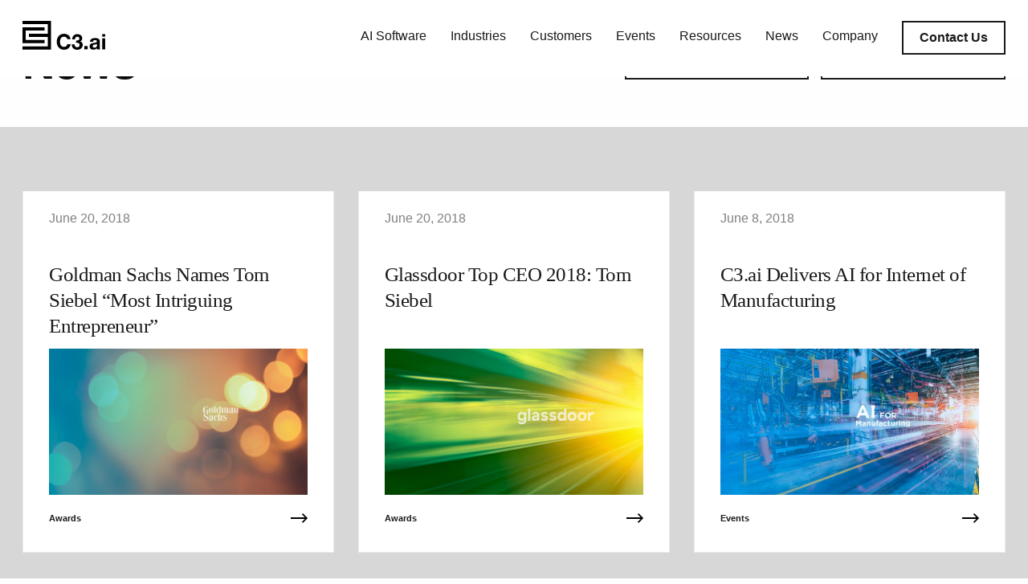

--- FILE ---
content_type: text/html; charset=UTF-8
request_url: https://c3.ai/2018/06/
body_size: 34985
content:

<!doctype html>

  <html class="no-js"  lang="en-US">

	<head>
		<meta charset="utf-8">
		
		<!-- Force IE to use the latest rendering engine available -->
		<meta http-equiv="X-UA-Compatible" content="IE=edge"><script type="text/javascript">(window.NREUM||(NREUM={})).init={ajax:{deny_list:["bam.nr-data.net"]},feature_flags:["soft_nav"]};(window.NREUM||(NREUM={})).loader_config={licenseKey:"9a94a75182",applicationID:"423488633",browserID:"423490643"};;/*! For license information please see nr-loader-rum-1.307.0.min.js.LICENSE.txt */
(()=>{var e,t,r={163:(e,t,r)=>{"use strict";r.d(t,{j:()=>E});var n=r(384),i=r(1741);var a=r(2555);r(860).K7.genericEvents;const s="experimental.resources",o="register",c=e=>{if(!e||"string"!=typeof e)return!1;try{document.createDocumentFragment().querySelector(e)}catch{return!1}return!0};var d=r(2614),u=r(944),l=r(8122);const f="[data-nr-mask]",g=e=>(0,l.a)(e,(()=>{const e={feature_flags:[],experimental:{allow_registered_children:!1,resources:!1},mask_selector:"*",block_selector:"[data-nr-block]",mask_input_options:{color:!1,date:!1,"datetime-local":!1,email:!1,month:!1,number:!1,range:!1,search:!1,tel:!1,text:!1,time:!1,url:!1,week:!1,textarea:!1,select:!1,password:!0}};return{ajax:{deny_list:void 0,block_internal:!0,enabled:!0,autoStart:!0},api:{get allow_registered_children(){return e.feature_flags.includes(o)||e.experimental.allow_registered_children},set allow_registered_children(t){e.experimental.allow_registered_children=t},duplicate_registered_data:!1},browser_consent_mode:{enabled:!1},distributed_tracing:{enabled:void 0,exclude_newrelic_header:void 0,cors_use_newrelic_header:void 0,cors_use_tracecontext_headers:void 0,allowed_origins:void 0},get feature_flags(){return e.feature_flags},set feature_flags(t){e.feature_flags=t},generic_events:{enabled:!0,autoStart:!0},harvest:{interval:30},jserrors:{enabled:!0,autoStart:!0},logging:{enabled:!0,autoStart:!0},metrics:{enabled:!0,autoStart:!0},obfuscate:void 0,page_action:{enabled:!0},page_view_event:{enabled:!0,autoStart:!0},page_view_timing:{enabled:!0,autoStart:!0},performance:{capture_marks:!1,capture_measures:!1,capture_detail:!0,resources:{get enabled(){return e.feature_flags.includes(s)||e.experimental.resources},set enabled(t){e.experimental.resources=t},asset_types:[],first_party_domains:[],ignore_newrelic:!0}},privacy:{cookies_enabled:!0},proxy:{assets:void 0,beacon:void 0},session:{expiresMs:d.wk,inactiveMs:d.BB},session_replay:{autoStart:!0,enabled:!1,preload:!1,sampling_rate:10,error_sampling_rate:100,collect_fonts:!1,inline_images:!1,fix_stylesheets:!0,mask_all_inputs:!0,get mask_text_selector(){return e.mask_selector},set mask_text_selector(t){c(t)?e.mask_selector="".concat(t,",").concat(f):""===t||null===t?e.mask_selector=f:(0,u.R)(5,t)},get block_class(){return"nr-block"},get ignore_class(){return"nr-ignore"},get mask_text_class(){return"nr-mask"},get block_selector(){return e.block_selector},set block_selector(t){c(t)?e.block_selector+=",".concat(t):""!==t&&(0,u.R)(6,t)},get mask_input_options(){return e.mask_input_options},set mask_input_options(t){t&&"object"==typeof t?e.mask_input_options={...t,password:!0}:(0,u.R)(7,t)}},session_trace:{enabled:!0,autoStart:!0},soft_navigations:{enabled:!0,autoStart:!0},spa:{enabled:!0,autoStart:!0},ssl:void 0,user_actions:{enabled:!0,elementAttributes:["id","className","tagName","type"]}}})());var p=r(6154),m=r(9324);let h=0;const v={buildEnv:m.F3,distMethod:m.Xs,version:m.xv,originTime:p.WN},b={consented:!1},y={appMetadata:{},get consented(){return this.session?.state?.consent||b.consented},set consented(e){b.consented=e},customTransaction:void 0,denyList:void 0,disabled:!1,harvester:void 0,isolatedBacklog:!1,isRecording:!1,loaderType:void 0,maxBytes:3e4,obfuscator:void 0,onerror:void 0,ptid:void 0,releaseIds:{},session:void 0,timeKeeper:void 0,registeredEntities:[],jsAttributesMetadata:{bytes:0},get harvestCount(){return++h}},_=e=>{const t=(0,l.a)(e,y),r=Object.keys(v).reduce((e,t)=>(e[t]={value:v[t],writable:!1,configurable:!0,enumerable:!0},e),{});return Object.defineProperties(t,r)};var w=r(5701);const x=e=>{const t=e.startsWith("http");e+="/",r.p=t?e:"https://"+e};var R=r(7836),k=r(3241);const A={accountID:void 0,trustKey:void 0,agentID:void 0,licenseKey:void 0,applicationID:void 0,xpid:void 0},S=e=>(0,l.a)(e,A),T=new Set;function E(e,t={},r,s){let{init:o,info:c,loader_config:d,runtime:u={},exposed:l=!0}=t;if(!c){const e=(0,n.pV)();o=e.init,c=e.info,d=e.loader_config}e.init=g(o||{}),e.loader_config=S(d||{}),c.jsAttributes??={},p.bv&&(c.jsAttributes.isWorker=!0),e.info=(0,a.D)(c);const f=e.init,m=[c.beacon,c.errorBeacon];T.has(e.agentIdentifier)||(f.proxy.assets&&(x(f.proxy.assets),m.push(f.proxy.assets)),f.proxy.beacon&&m.push(f.proxy.beacon),e.beacons=[...m],function(e){const t=(0,n.pV)();Object.getOwnPropertyNames(i.W.prototype).forEach(r=>{const n=i.W.prototype[r];if("function"!=typeof n||"constructor"===n)return;let a=t[r];e[r]&&!1!==e.exposed&&"micro-agent"!==e.runtime?.loaderType&&(t[r]=(...t)=>{const n=e[r](...t);return a?a(...t):n})})}(e),(0,n.US)("activatedFeatures",w.B)),u.denyList=[...f.ajax.deny_list||[],...f.ajax.block_internal?m:[]],u.ptid=e.agentIdentifier,u.loaderType=r,e.runtime=_(u),T.has(e.agentIdentifier)||(e.ee=R.ee.get(e.agentIdentifier),e.exposed=l,(0,k.W)({agentIdentifier:e.agentIdentifier,drained:!!w.B?.[e.agentIdentifier],type:"lifecycle",name:"initialize",feature:void 0,data:e.config})),T.add(e.agentIdentifier)}},384:(e,t,r)=>{"use strict";r.d(t,{NT:()=>s,US:()=>u,Zm:()=>o,bQ:()=>d,dV:()=>c,pV:()=>l});var n=r(6154),i=r(1863),a=r(1910);const s={beacon:"bam.nr-data.net",errorBeacon:"bam.nr-data.net"};function o(){return n.gm.NREUM||(n.gm.NREUM={}),void 0===n.gm.newrelic&&(n.gm.newrelic=n.gm.NREUM),n.gm.NREUM}function c(){let e=o();return e.o||(e.o={ST:n.gm.setTimeout,SI:n.gm.setImmediate||n.gm.setInterval,CT:n.gm.clearTimeout,XHR:n.gm.XMLHttpRequest,REQ:n.gm.Request,EV:n.gm.Event,PR:n.gm.Promise,MO:n.gm.MutationObserver,FETCH:n.gm.fetch,WS:n.gm.WebSocket},(0,a.i)(...Object.values(e.o))),e}function d(e,t){let r=o();r.initializedAgents??={},t.initializedAt={ms:(0,i.t)(),date:new Date},r.initializedAgents[e]=t}function u(e,t){o()[e]=t}function l(){return function(){let e=o();const t=e.info||{};e.info={beacon:s.beacon,errorBeacon:s.errorBeacon,...t}}(),function(){let e=o();const t=e.init||{};e.init={...t}}(),c(),function(){let e=o();const t=e.loader_config||{};e.loader_config={...t}}(),o()}},782:(e,t,r)=>{"use strict";r.d(t,{T:()=>n});const n=r(860).K7.pageViewTiming},860:(e,t,r)=>{"use strict";r.d(t,{$J:()=>u,K7:()=>c,P3:()=>d,XX:()=>i,Yy:()=>o,df:()=>a,qY:()=>n,v4:()=>s});const n="events",i="jserrors",a="browser/blobs",s="rum",o="browser/logs",c={ajax:"ajax",genericEvents:"generic_events",jserrors:i,logging:"logging",metrics:"metrics",pageAction:"page_action",pageViewEvent:"page_view_event",pageViewTiming:"page_view_timing",sessionReplay:"session_replay",sessionTrace:"session_trace",softNav:"soft_navigations",spa:"spa"},d={[c.pageViewEvent]:1,[c.pageViewTiming]:2,[c.metrics]:3,[c.jserrors]:4,[c.spa]:5,[c.ajax]:6,[c.sessionTrace]:7,[c.softNav]:8,[c.sessionReplay]:9,[c.logging]:10,[c.genericEvents]:11},u={[c.pageViewEvent]:s,[c.pageViewTiming]:n,[c.ajax]:n,[c.spa]:n,[c.softNav]:n,[c.metrics]:i,[c.jserrors]:i,[c.sessionTrace]:a,[c.sessionReplay]:a,[c.logging]:o,[c.genericEvents]:"ins"}},944:(e,t,r)=>{"use strict";r.d(t,{R:()=>i});var n=r(3241);function i(e,t){"function"==typeof console.debug&&(console.debug("New Relic Warning: https://github.com/newrelic/newrelic-browser-agent/blob/main/docs/warning-codes.md#".concat(e),t),(0,n.W)({agentIdentifier:null,drained:null,type:"data",name:"warn",feature:"warn",data:{code:e,secondary:t}}))}},1687:(e,t,r)=>{"use strict";r.d(t,{Ak:()=>d,Ze:()=>f,x3:()=>u});var n=r(3241),i=r(7836),a=r(3606),s=r(860),o=r(2646);const c={};function d(e,t){const r={staged:!1,priority:s.P3[t]||0};l(e),c[e].get(t)||c[e].set(t,r)}function u(e,t){e&&c[e]&&(c[e].get(t)&&c[e].delete(t),p(e,t,!1),c[e].size&&g(e))}function l(e){if(!e)throw new Error("agentIdentifier required");c[e]||(c[e]=new Map)}function f(e="",t="feature",r=!1){if(l(e),!e||!c[e].get(t)||r)return p(e,t);c[e].get(t).staged=!0,g(e)}function g(e){const t=Array.from(c[e]);t.every(([e,t])=>t.staged)&&(t.sort((e,t)=>e[1].priority-t[1].priority),t.forEach(([t])=>{c[e].delete(t),p(e,t)}))}function p(e,t,r=!0){const s=e?i.ee.get(e):i.ee,c=a.i.handlers;if(!s.aborted&&s.backlog&&c){if((0,n.W)({agentIdentifier:e,type:"lifecycle",name:"drain",feature:t}),r){const e=s.backlog[t],r=c[t];if(r){for(let t=0;e&&t<e.length;++t)m(e[t],r);Object.entries(r).forEach(([e,t])=>{Object.values(t||{}).forEach(t=>{t[0]?.on&&t[0]?.context()instanceof o.y&&t[0].on(e,t[1])})})}}s.isolatedBacklog||delete c[t],s.backlog[t]=null,s.emit("drain-"+t,[])}}function m(e,t){var r=e[1];Object.values(t[r]||{}).forEach(t=>{var r=e[0];if(t[0]===r){var n=t[1],i=e[3],a=e[2];n.apply(i,a)}})}},1738:(e,t,r)=>{"use strict";r.d(t,{U:()=>g,Y:()=>f});var n=r(3241),i=r(9908),a=r(1863),s=r(944),o=r(5701),c=r(3969),d=r(8362),u=r(860),l=r(4261);function f(e,t,r,a){const f=a||r;!f||f[e]&&f[e]!==d.d.prototype[e]||(f[e]=function(){(0,i.p)(c.xV,["API/"+e+"/called"],void 0,u.K7.metrics,r.ee),(0,n.W)({agentIdentifier:r.agentIdentifier,drained:!!o.B?.[r.agentIdentifier],type:"data",name:"api",feature:l.Pl+e,data:{}});try{return t.apply(this,arguments)}catch(e){(0,s.R)(23,e)}})}function g(e,t,r,n,s){const o=e.info;null===r?delete o.jsAttributes[t]:o.jsAttributes[t]=r,(s||null===r)&&(0,i.p)(l.Pl+n,[(0,a.t)(),t,r],void 0,"session",e.ee)}},1741:(e,t,r)=>{"use strict";r.d(t,{W:()=>a});var n=r(944),i=r(4261);class a{#e(e,...t){if(this[e]!==a.prototype[e])return this[e](...t);(0,n.R)(35,e)}addPageAction(e,t){return this.#e(i.hG,e,t)}register(e){return this.#e(i.eY,e)}recordCustomEvent(e,t){return this.#e(i.fF,e,t)}setPageViewName(e,t){return this.#e(i.Fw,e,t)}setCustomAttribute(e,t,r){return this.#e(i.cD,e,t,r)}noticeError(e,t){return this.#e(i.o5,e,t)}setUserId(e,t=!1){return this.#e(i.Dl,e,t)}setApplicationVersion(e){return this.#e(i.nb,e)}setErrorHandler(e){return this.#e(i.bt,e)}addRelease(e,t){return this.#e(i.k6,e,t)}log(e,t){return this.#e(i.$9,e,t)}start(){return this.#e(i.d3)}finished(e){return this.#e(i.BL,e)}recordReplay(){return this.#e(i.CH)}pauseReplay(){return this.#e(i.Tb)}addToTrace(e){return this.#e(i.U2,e)}setCurrentRouteName(e){return this.#e(i.PA,e)}interaction(e){return this.#e(i.dT,e)}wrapLogger(e,t,r){return this.#e(i.Wb,e,t,r)}measure(e,t){return this.#e(i.V1,e,t)}consent(e){return this.#e(i.Pv,e)}}},1863:(e,t,r)=>{"use strict";function n(){return Math.floor(performance.now())}r.d(t,{t:()=>n})},1910:(e,t,r)=>{"use strict";r.d(t,{i:()=>a});var n=r(944);const i=new Map;function a(...e){return e.every(e=>{if(i.has(e))return i.get(e);const t="function"==typeof e?e.toString():"",r=t.includes("[native code]"),a=t.includes("nrWrapper");return r||a||(0,n.R)(64,e?.name||t),i.set(e,r),r})}},2555:(e,t,r)=>{"use strict";r.d(t,{D:()=>o,f:()=>s});var n=r(384),i=r(8122);const a={beacon:n.NT.beacon,errorBeacon:n.NT.errorBeacon,licenseKey:void 0,applicationID:void 0,sa:void 0,queueTime:void 0,applicationTime:void 0,ttGuid:void 0,user:void 0,account:void 0,product:void 0,extra:void 0,jsAttributes:{},userAttributes:void 0,atts:void 0,transactionName:void 0,tNamePlain:void 0};function s(e){try{return!!e.licenseKey&&!!e.errorBeacon&&!!e.applicationID}catch(e){return!1}}const o=e=>(0,i.a)(e,a)},2614:(e,t,r)=>{"use strict";r.d(t,{BB:()=>s,H3:()=>n,g:()=>d,iL:()=>c,tS:()=>o,uh:()=>i,wk:()=>a});const n="NRBA",i="SESSION",a=144e5,s=18e5,o={STARTED:"session-started",PAUSE:"session-pause",RESET:"session-reset",RESUME:"session-resume",UPDATE:"session-update"},c={SAME_TAB:"same-tab",CROSS_TAB:"cross-tab"},d={OFF:0,FULL:1,ERROR:2}},2646:(e,t,r)=>{"use strict";r.d(t,{y:()=>n});class n{constructor(e){this.contextId=e}}},2843:(e,t,r)=>{"use strict";r.d(t,{G:()=>a,u:()=>i});var n=r(3878);function i(e,t=!1,r,i){(0,n.DD)("visibilitychange",function(){if(t)return void("hidden"===document.visibilityState&&e());e(document.visibilityState)},r,i)}function a(e,t,r){(0,n.sp)("pagehide",e,t,r)}},3241:(e,t,r)=>{"use strict";r.d(t,{W:()=>a});var n=r(6154);const i="newrelic";function a(e={}){try{n.gm.dispatchEvent(new CustomEvent(i,{detail:e}))}catch(e){}}},3606:(e,t,r)=>{"use strict";r.d(t,{i:()=>a});var n=r(9908);a.on=s;var i=a.handlers={};function a(e,t,r,a){s(a||n.d,i,e,t,r)}function s(e,t,r,i,a){a||(a="feature"),e||(e=n.d);var s=t[a]=t[a]||{};(s[r]=s[r]||[]).push([e,i])}},3878:(e,t,r)=>{"use strict";function n(e,t){return{capture:e,passive:!1,signal:t}}function i(e,t,r=!1,i){window.addEventListener(e,t,n(r,i))}function a(e,t,r=!1,i){document.addEventListener(e,t,n(r,i))}r.d(t,{DD:()=>a,jT:()=>n,sp:()=>i})},3969:(e,t,r)=>{"use strict";r.d(t,{TZ:()=>n,XG:()=>o,rs:()=>i,xV:()=>s,z_:()=>a});const n=r(860).K7.metrics,i="sm",a="cm",s="storeSupportabilityMetrics",o="storeEventMetrics"},4234:(e,t,r)=>{"use strict";r.d(t,{W:()=>a});var n=r(7836),i=r(1687);class a{constructor(e,t){this.agentIdentifier=e,this.ee=n.ee.get(e),this.featureName=t,this.blocked=!1}deregisterDrain(){(0,i.x3)(this.agentIdentifier,this.featureName)}}},4261:(e,t,r)=>{"use strict";r.d(t,{$9:()=>d,BL:()=>o,CH:()=>g,Dl:()=>_,Fw:()=>y,PA:()=>h,Pl:()=>n,Pv:()=>k,Tb:()=>l,U2:()=>a,V1:()=>R,Wb:()=>x,bt:()=>b,cD:()=>v,d3:()=>w,dT:()=>c,eY:()=>p,fF:()=>f,hG:()=>i,k6:()=>s,nb:()=>m,o5:()=>u});const n="api-",i="addPageAction",a="addToTrace",s="addRelease",o="finished",c="interaction",d="log",u="noticeError",l="pauseReplay",f="recordCustomEvent",g="recordReplay",p="register",m="setApplicationVersion",h="setCurrentRouteName",v="setCustomAttribute",b="setErrorHandler",y="setPageViewName",_="setUserId",w="start",x="wrapLogger",R="measure",k="consent"},5289:(e,t,r)=>{"use strict";r.d(t,{GG:()=>s,Qr:()=>c,sB:()=>o});var n=r(3878),i=r(6389);function a(){return"undefined"==typeof document||"complete"===document.readyState}function s(e,t){if(a())return e();const r=(0,i.J)(e),s=setInterval(()=>{a()&&(clearInterval(s),r())},500);(0,n.sp)("load",r,t)}function o(e){if(a())return e();(0,n.DD)("DOMContentLoaded",e)}function c(e){if(a())return e();(0,n.sp)("popstate",e)}},5607:(e,t,r)=>{"use strict";r.d(t,{W:()=>n});const n=(0,r(9566).bz)()},5701:(e,t,r)=>{"use strict";r.d(t,{B:()=>a,t:()=>s});var n=r(3241);const i=new Set,a={};function s(e,t){const r=t.agentIdentifier;a[r]??={},e&&"object"==typeof e&&(i.has(r)||(t.ee.emit("rumresp",[e]),a[r]=e,i.add(r),(0,n.W)({agentIdentifier:r,loaded:!0,drained:!0,type:"lifecycle",name:"load",feature:void 0,data:e})))}},6154:(e,t,r)=>{"use strict";r.d(t,{OF:()=>c,RI:()=>i,WN:()=>u,bv:()=>a,eN:()=>l,gm:()=>s,mw:()=>o,sb:()=>d});var n=r(1863);const i="undefined"!=typeof window&&!!window.document,a="undefined"!=typeof WorkerGlobalScope&&("undefined"!=typeof self&&self instanceof WorkerGlobalScope&&self.navigator instanceof WorkerNavigator||"undefined"!=typeof globalThis&&globalThis instanceof WorkerGlobalScope&&globalThis.navigator instanceof WorkerNavigator),s=i?window:"undefined"!=typeof WorkerGlobalScope&&("undefined"!=typeof self&&self instanceof WorkerGlobalScope&&self||"undefined"!=typeof globalThis&&globalThis instanceof WorkerGlobalScope&&globalThis),o=Boolean("hidden"===s?.document?.visibilityState),c=/iPad|iPhone|iPod/.test(s.navigator?.userAgent),d=c&&"undefined"==typeof SharedWorker,u=((()=>{const e=s.navigator?.userAgent?.match(/Firefox[/\s](\d+\.\d+)/);Array.isArray(e)&&e.length>=2&&e[1]})(),Date.now()-(0,n.t)()),l=()=>"undefined"!=typeof PerformanceNavigationTiming&&s?.performance?.getEntriesByType("navigation")?.[0]?.responseStart},6389:(e,t,r)=>{"use strict";function n(e,t=500,r={}){const n=r?.leading||!1;let i;return(...r)=>{n&&void 0===i&&(e.apply(this,r),i=setTimeout(()=>{i=clearTimeout(i)},t)),n||(clearTimeout(i),i=setTimeout(()=>{e.apply(this,r)},t))}}function i(e){let t=!1;return(...r)=>{t||(t=!0,e.apply(this,r))}}r.d(t,{J:()=>i,s:()=>n})},6630:(e,t,r)=>{"use strict";r.d(t,{T:()=>n});const n=r(860).K7.pageViewEvent},7699:(e,t,r)=>{"use strict";r.d(t,{It:()=>a,KC:()=>o,No:()=>i,qh:()=>s});var n=r(860);const i=16e3,a=1e6,s="SESSION_ERROR",o={[n.K7.logging]:!0,[n.K7.genericEvents]:!1,[n.K7.jserrors]:!1,[n.K7.ajax]:!1}},7836:(e,t,r)=>{"use strict";r.d(t,{P:()=>o,ee:()=>c});var n=r(384),i=r(8990),a=r(2646),s=r(5607);const o="nr@context:".concat(s.W),c=function e(t,r){var n={},s={},u={},l=!1;try{l=16===r.length&&d.initializedAgents?.[r]?.runtime.isolatedBacklog}catch(e){}var f={on:p,addEventListener:p,removeEventListener:function(e,t){var r=n[e];if(!r)return;for(var i=0;i<r.length;i++)r[i]===t&&r.splice(i,1)},emit:function(e,r,n,i,a){!1!==a&&(a=!0);if(c.aborted&&!i)return;t&&a&&t.emit(e,r,n);var o=g(n);m(e).forEach(e=>{e.apply(o,r)});var d=v()[s[e]];d&&d.push([f,e,r,o]);return o},get:h,listeners:m,context:g,buffer:function(e,t){const r=v();if(t=t||"feature",f.aborted)return;Object.entries(e||{}).forEach(([e,n])=>{s[n]=t,t in r||(r[t]=[])})},abort:function(){f._aborted=!0,Object.keys(f.backlog).forEach(e=>{delete f.backlog[e]})},isBuffering:function(e){return!!v()[s[e]]},debugId:r,backlog:l?{}:t&&"object"==typeof t.backlog?t.backlog:{},isolatedBacklog:l};return Object.defineProperty(f,"aborted",{get:()=>{let e=f._aborted||!1;return e||(t&&(e=t.aborted),e)}}),f;function g(e){return e&&e instanceof a.y?e:e?(0,i.I)(e,o,()=>new a.y(o)):new a.y(o)}function p(e,t){n[e]=m(e).concat(t)}function m(e){return n[e]||[]}function h(t){return u[t]=u[t]||e(f,t)}function v(){return f.backlog}}(void 0,"globalEE"),d=(0,n.Zm)();d.ee||(d.ee=c)},8122:(e,t,r)=>{"use strict";r.d(t,{a:()=>i});var n=r(944);function i(e,t){try{if(!e||"object"!=typeof e)return(0,n.R)(3);if(!t||"object"!=typeof t)return(0,n.R)(4);const r=Object.create(Object.getPrototypeOf(t),Object.getOwnPropertyDescriptors(t)),a=0===Object.keys(r).length?e:r;for(let s in a)if(void 0!==e[s])try{if(null===e[s]){r[s]=null;continue}Array.isArray(e[s])&&Array.isArray(t[s])?r[s]=Array.from(new Set([...e[s],...t[s]])):"object"==typeof e[s]&&"object"==typeof t[s]?r[s]=i(e[s],t[s]):r[s]=e[s]}catch(e){r[s]||(0,n.R)(1,e)}return r}catch(e){(0,n.R)(2,e)}}},8362:(e,t,r)=>{"use strict";r.d(t,{d:()=>a});var n=r(9566),i=r(1741);class a extends i.W{agentIdentifier=(0,n.LA)(16)}},8374:(e,t,r)=>{r.nc=(()=>{try{return document?.currentScript?.nonce}catch(e){}return""})()},8990:(e,t,r)=>{"use strict";r.d(t,{I:()=>i});var n=Object.prototype.hasOwnProperty;function i(e,t,r){if(n.call(e,t))return e[t];var i=r();if(Object.defineProperty&&Object.keys)try{return Object.defineProperty(e,t,{value:i,writable:!0,enumerable:!1}),i}catch(e){}return e[t]=i,i}},9324:(e,t,r)=>{"use strict";r.d(t,{F3:()=>i,Xs:()=>a,xv:()=>n});const n="1.307.0",i="PROD",a="CDN"},9566:(e,t,r)=>{"use strict";r.d(t,{LA:()=>o,bz:()=>s});var n=r(6154);const i="xxxxxxxx-xxxx-4xxx-yxxx-xxxxxxxxxxxx";function a(e,t){return e?15&e[t]:16*Math.random()|0}function s(){const e=n.gm?.crypto||n.gm?.msCrypto;let t,r=0;return e&&e.getRandomValues&&(t=e.getRandomValues(new Uint8Array(30))),i.split("").map(e=>"x"===e?a(t,r++).toString(16):"y"===e?(3&a()|8).toString(16):e).join("")}function o(e){const t=n.gm?.crypto||n.gm?.msCrypto;let r,i=0;t&&t.getRandomValues&&(r=t.getRandomValues(new Uint8Array(e)));const s=[];for(var o=0;o<e;o++)s.push(a(r,i++).toString(16));return s.join("")}},9908:(e,t,r)=>{"use strict";r.d(t,{d:()=>n,p:()=>i});var n=r(7836).ee.get("handle");function i(e,t,r,i,a){a?(a.buffer([e],i),a.emit(e,t,r)):(n.buffer([e],i),n.emit(e,t,r))}}},n={};function i(e){var t=n[e];if(void 0!==t)return t.exports;var a=n[e]={exports:{}};return r[e](a,a.exports,i),a.exports}i.m=r,i.d=(e,t)=>{for(var r in t)i.o(t,r)&&!i.o(e,r)&&Object.defineProperty(e,r,{enumerable:!0,get:t[r]})},i.f={},i.e=e=>Promise.all(Object.keys(i.f).reduce((t,r)=>(i.f[r](e,t),t),[])),i.u=e=>"nr-rum-1.307.0.min.js",i.o=(e,t)=>Object.prototype.hasOwnProperty.call(e,t),e={},t="NRBA-1.307.0.PROD:",i.l=(r,n,a,s)=>{if(e[r])e[r].push(n);else{var o,c;if(void 0!==a)for(var d=document.getElementsByTagName("script"),u=0;u<d.length;u++){var l=d[u];if(l.getAttribute("src")==r||l.getAttribute("data-webpack")==t+a){o=l;break}}if(!o){c=!0;var f={296:"sha512-3EXXyZqgAupfCzApe8jx8MLgGn3TbzhyI1Jve2HiIeHZU3eYpQT4hF0fMRkBBDdQT8+b9YmzmeYUZ4Q/8KBSNg=="};(o=document.createElement("script")).charset="utf-8",i.nc&&o.setAttribute("nonce",i.nc),o.setAttribute("data-webpack",t+a),o.src=r,0!==o.src.indexOf(window.location.origin+"/")&&(o.crossOrigin="anonymous"),f[s]&&(o.integrity=f[s])}e[r]=[n];var g=(t,n)=>{o.onerror=o.onload=null,clearTimeout(p);var i=e[r];if(delete e[r],o.parentNode&&o.parentNode.removeChild(o),i&&i.forEach(e=>e(n)),t)return t(n)},p=setTimeout(g.bind(null,void 0,{type:"timeout",target:o}),12e4);o.onerror=g.bind(null,o.onerror),o.onload=g.bind(null,o.onload),c&&document.head.appendChild(o)}},i.r=e=>{"undefined"!=typeof Symbol&&Symbol.toStringTag&&Object.defineProperty(e,Symbol.toStringTag,{value:"Module"}),Object.defineProperty(e,"__esModule",{value:!0})},i.p="https://js-agent.newrelic.com/",(()=>{var e={374:0,840:0};i.f.j=(t,r)=>{var n=i.o(e,t)?e[t]:void 0;if(0!==n)if(n)r.push(n[2]);else{var a=new Promise((r,i)=>n=e[t]=[r,i]);r.push(n[2]=a);var s=i.p+i.u(t),o=new Error;i.l(s,r=>{if(i.o(e,t)&&(0!==(n=e[t])&&(e[t]=void 0),n)){var a=r&&("load"===r.type?"missing":r.type),s=r&&r.target&&r.target.src;o.message="Loading chunk "+t+" failed: ("+a+": "+s+")",o.name="ChunkLoadError",o.type=a,o.request=s,n[1](o)}},"chunk-"+t,t)}};var t=(t,r)=>{var n,a,[s,o,c]=r,d=0;if(s.some(t=>0!==e[t])){for(n in o)i.o(o,n)&&(i.m[n]=o[n]);if(c)c(i)}for(t&&t(r);d<s.length;d++)a=s[d],i.o(e,a)&&e[a]&&e[a][0](),e[a]=0},r=self["webpackChunk:NRBA-1.307.0.PROD"]=self["webpackChunk:NRBA-1.307.0.PROD"]||[];r.forEach(t.bind(null,0)),r.push=t.bind(null,r.push.bind(r))})(),(()=>{"use strict";i(8374);var e=i(8362),t=i(860);const r=Object.values(t.K7);var n=i(163);var a=i(9908),s=i(1863),o=i(4261),c=i(1738);var d=i(1687),u=i(4234),l=i(5289),f=i(6154),g=i(944),p=i(384);const m=e=>f.RI&&!0===e?.privacy.cookies_enabled;function h(e){return!!(0,p.dV)().o.MO&&m(e)&&!0===e?.session_trace.enabled}var v=i(6389),b=i(7699);class y extends u.W{constructor(e,t){super(e.agentIdentifier,t),this.agentRef=e,this.abortHandler=void 0,this.featAggregate=void 0,this.loadedSuccessfully=void 0,this.onAggregateImported=new Promise(e=>{this.loadedSuccessfully=e}),this.deferred=Promise.resolve(),!1===e.init[this.featureName].autoStart?this.deferred=new Promise((t,r)=>{this.ee.on("manual-start-all",(0,v.J)(()=>{(0,d.Ak)(e.agentIdentifier,this.featureName),t()}))}):(0,d.Ak)(e.agentIdentifier,t)}importAggregator(e,t,r={}){if(this.featAggregate)return;const n=async()=>{let n;await this.deferred;try{if(m(e.init)){const{setupAgentSession:t}=await i.e(296).then(i.bind(i,3305));n=t(e)}}catch(e){(0,g.R)(20,e),this.ee.emit("internal-error",[e]),(0,a.p)(b.qh,[e],void 0,this.featureName,this.ee)}try{if(!this.#t(this.featureName,n,e.init))return(0,d.Ze)(this.agentIdentifier,this.featureName),void this.loadedSuccessfully(!1);const{Aggregate:i}=await t();this.featAggregate=new i(e,r),e.runtime.harvester.initializedAggregates.push(this.featAggregate),this.loadedSuccessfully(!0)}catch(e){(0,g.R)(34,e),this.abortHandler?.(),(0,d.Ze)(this.agentIdentifier,this.featureName,!0),this.loadedSuccessfully(!1),this.ee&&this.ee.abort()}};f.RI?(0,l.GG)(()=>n(),!0):n()}#t(e,r,n){if(this.blocked)return!1;switch(e){case t.K7.sessionReplay:return h(n)&&!!r;case t.K7.sessionTrace:return!!r;default:return!0}}}var _=i(6630),w=i(2614),x=i(3241);class R extends y{static featureName=_.T;constructor(e){var t;super(e,_.T),this.setupInspectionEvents(e.agentIdentifier),t=e,(0,c.Y)(o.Fw,function(e,r){"string"==typeof e&&("/"!==e.charAt(0)&&(e="/"+e),t.runtime.customTransaction=(r||"http://custom.transaction")+e,(0,a.p)(o.Pl+o.Fw,[(0,s.t)()],void 0,void 0,t.ee))},t),this.importAggregator(e,()=>i.e(296).then(i.bind(i,3943)))}setupInspectionEvents(e){const t=(t,r)=>{t&&(0,x.W)({agentIdentifier:e,timeStamp:t.timeStamp,loaded:"complete"===t.target.readyState,type:"window",name:r,data:t.target.location+""})};(0,l.sB)(e=>{t(e,"DOMContentLoaded")}),(0,l.GG)(e=>{t(e,"load")}),(0,l.Qr)(e=>{t(e,"navigate")}),this.ee.on(w.tS.UPDATE,(t,r)=>{(0,x.W)({agentIdentifier:e,type:"lifecycle",name:"session",data:r})})}}class k extends e.d{constructor(e){var t;(super(),f.gm)?(this.features={},(0,p.bQ)(this.agentIdentifier,this),this.desiredFeatures=new Set(e.features||[]),this.desiredFeatures.add(R),(0,n.j)(this,e,e.loaderType||"agent"),t=this,(0,c.Y)(o.cD,function(e,r,n=!1){if("string"==typeof e){if(["string","number","boolean"].includes(typeof r)||null===r)return(0,c.U)(t,e,r,o.cD,n);(0,g.R)(40,typeof r)}else(0,g.R)(39,typeof e)},t),function(e){(0,c.Y)(o.Dl,function(t,r=!1){if("string"!=typeof t&&null!==t)return void(0,g.R)(41,typeof t);const n=e.info.jsAttributes["enduser.id"];r&&null!=n&&n!==t?(0,a.p)(o.Pl+"setUserIdAndResetSession",[t],void 0,"session",e.ee):(0,c.U)(e,"enduser.id",t,o.Dl,!0)},e)}(this),function(e){(0,c.Y)(o.nb,function(t){if("string"==typeof t||null===t)return(0,c.U)(e,"application.version",t,o.nb,!1);(0,g.R)(42,typeof t)},e)}(this),function(e){(0,c.Y)(o.d3,function(){e.ee.emit("manual-start-all")},e)}(this),function(e){(0,c.Y)(o.Pv,function(t=!0){if("boolean"==typeof t){if((0,a.p)(o.Pl+o.Pv,[t],void 0,"session",e.ee),e.runtime.consented=t,t){const t=e.features.page_view_event;t.onAggregateImported.then(e=>{const r=t.featAggregate;e&&!r.sentRum&&r.sendRum()})}}else(0,g.R)(65,typeof t)},e)}(this),this.run()):(0,g.R)(21)}get config(){return{info:this.info,init:this.init,loader_config:this.loader_config,runtime:this.runtime}}get api(){return this}run(){try{const e=function(e){const t={};return r.forEach(r=>{t[r]=!!e[r]?.enabled}),t}(this.init),n=[...this.desiredFeatures];n.sort((e,r)=>t.P3[e.featureName]-t.P3[r.featureName]),n.forEach(r=>{if(!e[r.featureName]&&r.featureName!==t.K7.pageViewEvent)return;if(r.featureName===t.K7.spa)return void(0,g.R)(67);const n=function(e){switch(e){case t.K7.ajax:return[t.K7.jserrors];case t.K7.sessionTrace:return[t.K7.ajax,t.K7.pageViewEvent];case t.K7.sessionReplay:return[t.K7.sessionTrace];case t.K7.pageViewTiming:return[t.K7.pageViewEvent];default:return[]}}(r.featureName).filter(e=>!(e in this.features));n.length>0&&(0,g.R)(36,{targetFeature:r.featureName,missingDependencies:n}),this.features[r.featureName]=new r(this)})}catch(e){(0,g.R)(22,e);for(const e in this.features)this.features[e].abortHandler?.();const t=(0,p.Zm)();delete t.initializedAgents[this.agentIdentifier]?.features,delete this.sharedAggregator;return t.ee.get(this.agentIdentifier).abort(),!1}}}var A=i(2843),S=i(782);class T extends y{static featureName=S.T;constructor(e){super(e,S.T),f.RI&&((0,A.u)(()=>(0,a.p)("docHidden",[(0,s.t)()],void 0,S.T,this.ee),!0),(0,A.G)(()=>(0,a.p)("winPagehide",[(0,s.t)()],void 0,S.T,this.ee)),this.importAggregator(e,()=>i.e(296).then(i.bind(i,2117))))}}var E=i(3969);class I extends y{static featureName=E.TZ;constructor(e){super(e,E.TZ),f.RI&&document.addEventListener("securitypolicyviolation",e=>{(0,a.p)(E.xV,["Generic/CSPViolation/Detected"],void 0,this.featureName,this.ee)}),this.importAggregator(e,()=>i.e(296).then(i.bind(i,9623)))}}new k({features:[R,T,I],loaderType:"lite"})})()})();</script>

		<!-- Mobile Meta -->
		<meta name="viewport" content="width=device-width, initial-scale=1.0">
		<meta class="foundation-mq">

		<!-- Google Tag Manager -->
		<script>(function(w,d,s,l,i){w[l]=w[l]||[];w[l].push({'gtm.start':
		new Date().getTime(),event:'gtm.js'});var f=d.getElementsByTagName(s)[0],
		j=d.createElement(s),dl=l!='dataLayer'?'&l='+l:'';j.async=true;j.src=
		'https://www.googletagmanager.com/gtm.js?id='+i+dl;f.parentNode.insertBefore(j,f);
		})(window,document,'script','dataLayer','GTM-M4NKQ28');</script>
		<!-- End Google Tag Manager -->	

		<!-- If Site Icon isn't set in customizer -->
			
		<meta name='robots' content='noindex, follow' />
<script id="cookie-law-info-gcm-var-js">
var _ckyGcm = {"status":true,"default_settings":[{"analytics":"granted","advertisement":"granted","functional":"granted","necessary":"granted","ad_user_data":"granted","ad_personalization":"granted","regions":"All"}],"wait_for_update":2000,"url_passthrough":false,"ads_data_redaction":false}</script>
<script id="cookie-law-info-gcm-js" type="text/javascript" src="https://c3.ai/wp-content/plugins/cookie-law-info/lite/frontend/js/gcm.min.js"></script> <script id="cookieyes" type="text/javascript" src="https://cdn-cookieyes.com/client_data/d99230debb9c18c87d7b7350/script.js"></script>
	<!-- This site is optimized with the Yoast SEO plugin v26.5 - https://yoast.com/wordpress/plugins/seo/ -->
	<title>June 2018 - C3 AI</title>
	<meta property="og:locale" content="en_US" />
	<meta property="og:type" content="website" />
	<meta property="og:title" content="June 2018 - C3 AI" />
	<meta property="og:url" content="https://c3.ai/2018/06/" />
	<meta property="og:site_name" content="C3 AI" />
	<meta property="og:image" content="https://c3.ai/wp-content/uploads/2022/11/featured-image-C3AI-At-a-Glance.jpg" />
	<meta property="og:image:width" content="846" />
	<meta property="og:image:height" content="478" />
	<meta property="og:image:type" content="image/jpeg" />
	<meta name="twitter:card" content="summary_large_image" />
	<meta name="twitter:site" content="@C3_AI" />
	<script type="application/ld+json" class="yoast-schema-graph">{"@context":"https://schema.org","@graph":[{"@type":"CollectionPage","@id":"https://c3.ai/2018/06/","url":"https://c3.ai/2018/06/","name":"June 2018 - C3 AI","isPartOf":{"@id":"https://c3.ai/#website"},"primaryImageOfPage":{"@id":"https://c3.ai/2018/06/#primaryimage"},"image":{"@id":"https://c3.ai/2018/06/#primaryimage"},"thumbnailUrl":"https://c3.ai/wp-content/uploads/2019/06/newsroom-background-goldman-sachs.jpg","breadcrumb":{"@id":"https://c3.ai/2018/06/#breadcrumb"},"inLanguage":"en-US"},{"@type":"ImageObject","inLanguage":"en-US","@id":"https://c3.ai/2018/06/#primaryimage","url":"https://c3.ai/wp-content/uploads/2019/06/newsroom-background-goldman-sachs.jpg","contentUrl":"https://c3.ai/wp-content/uploads/2019/06/newsroom-background-goldman-sachs.jpg","width":1920,"height":850},{"@type":"BreadcrumbList","@id":"https://c3.ai/2018/06/#breadcrumb","itemListElement":[{"@type":"ListItem","position":1,"name":"Home","item":"https://c3.ai/"},{"@type":"ListItem","position":2,"name":"Archives for June 2018"}]},{"@type":"WebSite","@id":"https://c3.ai/#website","url":"https://c3.ai/","name":"C3 AI","description":"","publisher":{"@id":"https://c3.ai/#organization"},"potentialAction":[{"@type":"SearchAction","target":{"@type":"EntryPoint","urlTemplate":"https://c3.ai/?s={search_term_string}"},"query-input":{"@type":"PropertyValueSpecification","valueRequired":true,"valueName":"search_term_string"}}],"inLanguage":"en-US"},{"@type":"Organization","@id":"https://c3.ai/#organization","name":"C3.ai","url":"https://c3.ai/","logo":{"@type":"ImageObject","inLanguage":"en-US","@id":"https://c3.ai/#/schema/logo/image/","url":"https://c3.ai/wp-content/uploads/2019/07/C3_Logo_500_black.jpg","contentUrl":"https://c3.ai/wp-content/uploads/2019/07/C3_Logo_500_black.jpg","width":500,"height":278,"caption":"C3.ai"},"image":{"@id":"https://c3.ai/#/schema/logo/image/"},"sameAs":["https://www.facebook.com/C3.ai.posts","https://x.com/C3_AI","https://www.linkedin.com/company/c3-ai/","https://www.youtube.com/channel/UCrG82oiDaJa5-43cdfMYY5w"]}]}</script>
	<!-- / Yoast SEO plugin. -->


<link rel='dns-prefetch' href='//cdnjs.cloudflare.com' />
<style id='wp-img-auto-sizes-contain-inline-css' type='text/css'>
img:is([sizes=auto i],[sizes^="auto," i]){contain-intrinsic-size:3000px 1500px}
/*# sourceURL=wp-img-auto-sizes-contain-inline-css */
</style>
<style id='wp-block-library-inline-css' type='text/css'>
:root{--wp-block-synced-color:#7a00df;--wp-block-synced-color--rgb:122,0,223;--wp-bound-block-color:var(--wp-block-synced-color);--wp-editor-canvas-background:#ddd;--wp-admin-theme-color:#007cba;--wp-admin-theme-color--rgb:0,124,186;--wp-admin-theme-color-darker-10:#006ba1;--wp-admin-theme-color-darker-10--rgb:0,107,160.5;--wp-admin-theme-color-darker-20:#005a87;--wp-admin-theme-color-darker-20--rgb:0,90,135;--wp-admin-border-width-focus:2px}@media (min-resolution:192dpi){:root{--wp-admin-border-width-focus:1.5px}}.wp-element-button{cursor:pointer}:root .has-very-light-gray-background-color{background-color:#eee}:root .has-very-dark-gray-background-color{background-color:#313131}:root .has-very-light-gray-color{color:#eee}:root .has-very-dark-gray-color{color:#313131}:root .has-vivid-green-cyan-to-vivid-cyan-blue-gradient-background{background:linear-gradient(135deg,#00d084,#0693e3)}:root .has-purple-crush-gradient-background{background:linear-gradient(135deg,#34e2e4,#4721fb 50%,#ab1dfe)}:root .has-hazy-dawn-gradient-background{background:linear-gradient(135deg,#faaca8,#dad0ec)}:root .has-subdued-olive-gradient-background{background:linear-gradient(135deg,#fafae1,#67a671)}:root .has-atomic-cream-gradient-background{background:linear-gradient(135deg,#fdd79a,#004a59)}:root .has-nightshade-gradient-background{background:linear-gradient(135deg,#330968,#31cdcf)}:root .has-midnight-gradient-background{background:linear-gradient(135deg,#020381,#2874fc)}:root{--wp--preset--font-size--normal:16px;--wp--preset--font-size--huge:42px}.has-regular-font-size{font-size:1em}.has-larger-font-size{font-size:2.625em}.has-normal-font-size{font-size:var(--wp--preset--font-size--normal)}.has-huge-font-size{font-size:var(--wp--preset--font-size--huge)}.has-text-align-center{text-align:center}.has-text-align-left{text-align:left}.has-text-align-right{text-align:right}.has-fit-text{white-space:nowrap!important}#end-resizable-editor-section{display:none}.aligncenter{clear:both}.items-justified-left{justify-content:flex-start}.items-justified-center{justify-content:center}.items-justified-right{justify-content:flex-end}.items-justified-space-between{justify-content:space-between}.screen-reader-text{border:0;clip-path:inset(50%);height:1px;margin:-1px;overflow:hidden;padding:0;position:absolute;width:1px;word-wrap:normal!important}.screen-reader-text:focus{background-color:#ddd;clip-path:none;color:#444;display:block;font-size:1em;height:auto;left:5px;line-height:normal;padding:15px 23px 14px;text-decoration:none;top:5px;width:auto;z-index:100000}html :where(.has-border-color){border-style:solid}html :where([style*=border-top-color]){border-top-style:solid}html :where([style*=border-right-color]){border-right-style:solid}html :where([style*=border-bottom-color]){border-bottom-style:solid}html :where([style*=border-left-color]){border-left-style:solid}html :where([style*=border-width]){border-style:solid}html :where([style*=border-top-width]){border-top-style:solid}html :where([style*=border-right-width]){border-right-style:solid}html :where([style*=border-bottom-width]){border-bottom-style:solid}html :where([style*=border-left-width]){border-left-style:solid}html :where(img[class*=wp-image-]){height:auto;max-width:100%}:where(figure){margin:0 0 1em}html :where(.is-position-sticky){--wp-admin--admin-bar--position-offset:var(--wp-admin--admin-bar--height,0px)}@media screen and (max-width:600px){html :where(.is-position-sticky){--wp-admin--admin-bar--position-offset:0px}}

/*# sourceURL=wp-block-library-inline-css */
</style><style id='global-styles-inline-css' type='text/css'>
:root{--wp--preset--aspect-ratio--square: 1;--wp--preset--aspect-ratio--4-3: 4/3;--wp--preset--aspect-ratio--3-4: 3/4;--wp--preset--aspect-ratio--3-2: 3/2;--wp--preset--aspect-ratio--2-3: 2/3;--wp--preset--aspect-ratio--16-9: 16/9;--wp--preset--aspect-ratio--9-16: 9/16;--wp--preset--color--black: #000000;--wp--preset--color--cyan-bluish-gray: #abb8c3;--wp--preset--color--white: #ffffff;--wp--preset--color--pale-pink: #f78da7;--wp--preset--color--vivid-red: #cf2e2e;--wp--preset--color--luminous-vivid-orange: #ff6900;--wp--preset--color--luminous-vivid-amber: #fcb900;--wp--preset--color--light-green-cyan: #7bdcb5;--wp--preset--color--vivid-green-cyan: #00d084;--wp--preset--color--pale-cyan-blue: #8ed1fc;--wp--preset--color--vivid-cyan-blue: #0693e3;--wp--preset--color--vivid-purple: #9b51e0;--wp--preset--gradient--vivid-cyan-blue-to-vivid-purple: linear-gradient(135deg,rgb(6,147,227) 0%,rgb(155,81,224) 100%);--wp--preset--gradient--light-green-cyan-to-vivid-green-cyan: linear-gradient(135deg,rgb(122,220,180) 0%,rgb(0,208,130) 100%);--wp--preset--gradient--luminous-vivid-amber-to-luminous-vivid-orange: linear-gradient(135deg,rgb(252,185,0) 0%,rgb(255,105,0) 100%);--wp--preset--gradient--luminous-vivid-orange-to-vivid-red: linear-gradient(135deg,rgb(255,105,0) 0%,rgb(207,46,46) 100%);--wp--preset--gradient--very-light-gray-to-cyan-bluish-gray: linear-gradient(135deg,rgb(238,238,238) 0%,rgb(169,184,195) 100%);--wp--preset--gradient--cool-to-warm-spectrum: linear-gradient(135deg,rgb(74,234,220) 0%,rgb(151,120,209) 20%,rgb(207,42,186) 40%,rgb(238,44,130) 60%,rgb(251,105,98) 80%,rgb(254,248,76) 100%);--wp--preset--gradient--blush-light-purple: linear-gradient(135deg,rgb(255,206,236) 0%,rgb(152,150,240) 100%);--wp--preset--gradient--blush-bordeaux: linear-gradient(135deg,rgb(254,205,165) 0%,rgb(254,45,45) 50%,rgb(107,0,62) 100%);--wp--preset--gradient--luminous-dusk: linear-gradient(135deg,rgb(255,203,112) 0%,rgb(199,81,192) 50%,rgb(65,88,208) 100%);--wp--preset--gradient--pale-ocean: linear-gradient(135deg,rgb(255,245,203) 0%,rgb(182,227,212) 50%,rgb(51,167,181) 100%);--wp--preset--gradient--electric-grass: linear-gradient(135deg,rgb(202,248,128) 0%,rgb(113,206,126) 100%);--wp--preset--gradient--midnight: linear-gradient(135deg,rgb(2,3,129) 0%,rgb(40,116,252) 100%);--wp--preset--font-size--small: 13px;--wp--preset--font-size--medium: 20px;--wp--preset--font-size--large: 36px;--wp--preset--font-size--x-large: 42px;--wp--preset--spacing--20: 0.44rem;--wp--preset--spacing--30: 0.67rem;--wp--preset--spacing--40: 1rem;--wp--preset--spacing--50: 1.5rem;--wp--preset--spacing--60: 2.25rem;--wp--preset--spacing--70: 3.38rem;--wp--preset--spacing--80: 5.06rem;--wp--preset--shadow--natural: 6px 6px 9px rgba(0, 0, 0, 0.2);--wp--preset--shadow--deep: 12px 12px 50px rgba(0, 0, 0, 0.4);--wp--preset--shadow--sharp: 6px 6px 0px rgba(0, 0, 0, 0.2);--wp--preset--shadow--outlined: 6px 6px 0px -3px rgb(255, 255, 255), 6px 6px rgb(0, 0, 0);--wp--preset--shadow--crisp: 6px 6px 0px rgb(0, 0, 0);}:where(.is-layout-flex){gap: 0.5em;}:where(.is-layout-grid){gap: 0.5em;}body .is-layout-flex{display: flex;}.is-layout-flex{flex-wrap: wrap;align-items: center;}.is-layout-flex > :is(*, div){margin: 0;}body .is-layout-grid{display: grid;}.is-layout-grid > :is(*, div){margin: 0;}:where(.wp-block-columns.is-layout-flex){gap: 2em;}:where(.wp-block-columns.is-layout-grid){gap: 2em;}:where(.wp-block-post-template.is-layout-flex){gap: 1.25em;}:where(.wp-block-post-template.is-layout-grid){gap: 1.25em;}.has-black-color{color: var(--wp--preset--color--black) !important;}.has-cyan-bluish-gray-color{color: var(--wp--preset--color--cyan-bluish-gray) !important;}.has-white-color{color: var(--wp--preset--color--white) !important;}.has-pale-pink-color{color: var(--wp--preset--color--pale-pink) !important;}.has-vivid-red-color{color: var(--wp--preset--color--vivid-red) !important;}.has-luminous-vivid-orange-color{color: var(--wp--preset--color--luminous-vivid-orange) !important;}.has-luminous-vivid-amber-color{color: var(--wp--preset--color--luminous-vivid-amber) !important;}.has-light-green-cyan-color{color: var(--wp--preset--color--light-green-cyan) !important;}.has-vivid-green-cyan-color{color: var(--wp--preset--color--vivid-green-cyan) !important;}.has-pale-cyan-blue-color{color: var(--wp--preset--color--pale-cyan-blue) !important;}.has-vivid-cyan-blue-color{color: var(--wp--preset--color--vivid-cyan-blue) !important;}.has-vivid-purple-color{color: var(--wp--preset--color--vivid-purple) !important;}.has-black-background-color{background-color: var(--wp--preset--color--black) !important;}.has-cyan-bluish-gray-background-color{background-color: var(--wp--preset--color--cyan-bluish-gray) !important;}.has-white-background-color{background-color: var(--wp--preset--color--white) !important;}.has-pale-pink-background-color{background-color: var(--wp--preset--color--pale-pink) !important;}.has-vivid-red-background-color{background-color: var(--wp--preset--color--vivid-red) !important;}.has-luminous-vivid-orange-background-color{background-color: var(--wp--preset--color--luminous-vivid-orange) !important;}.has-luminous-vivid-amber-background-color{background-color: var(--wp--preset--color--luminous-vivid-amber) !important;}.has-light-green-cyan-background-color{background-color: var(--wp--preset--color--light-green-cyan) !important;}.has-vivid-green-cyan-background-color{background-color: var(--wp--preset--color--vivid-green-cyan) !important;}.has-pale-cyan-blue-background-color{background-color: var(--wp--preset--color--pale-cyan-blue) !important;}.has-vivid-cyan-blue-background-color{background-color: var(--wp--preset--color--vivid-cyan-blue) !important;}.has-vivid-purple-background-color{background-color: var(--wp--preset--color--vivid-purple) !important;}.has-black-border-color{border-color: var(--wp--preset--color--black) !important;}.has-cyan-bluish-gray-border-color{border-color: var(--wp--preset--color--cyan-bluish-gray) !important;}.has-white-border-color{border-color: var(--wp--preset--color--white) !important;}.has-pale-pink-border-color{border-color: var(--wp--preset--color--pale-pink) !important;}.has-vivid-red-border-color{border-color: var(--wp--preset--color--vivid-red) !important;}.has-luminous-vivid-orange-border-color{border-color: var(--wp--preset--color--luminous-vivid-orange) !important;}.has-luminous-vivid-amber-border-color{border-color: var(--wp--preset--color--luminous-vivid-amber) !important;}.has-light-green-cyan-border-color{border-color: var(--wp--preset--color--light-green-cyan) !important;}.has-vivid-green-cyan-border-color{border-color: var(--wp--preset--color--vivid-green-cyan) !important;}.has-pale-cyan-blue-border-color{border-color: var(--wp--preset--color--pale-cyan-blue) !important;}.has-vivid-cyan-blue-border-color{border-color: var(--wp--preset--color--vivid-cyan-blue) !important;}.has-vivid-purple-border-color{border-color: var(--wp--preset--color--vivid-purple) !important;}.has-vivid-cyan-blue-to-vivid-purple-gradient-background{background: var(--wp--preset--gradient--vivid-cyan-blue-to-vivid-purple) !important;}.has-light-green-cyan-to-vivid-green-cyan-gradient-background{background: var(--wp--preset--gradient--light-green-cyan-to-vivid-green-cyan) !important;}.has-luminous-vivid-amber-to-luminous-vivid-orange-gradient-background{background: var(--wp--preset--gradient--luminous-vivid-amber-to-luminous-vivid-orange) !important;}.has-luminous-vivid-orange-to-vivid-red-gradient-background{background: var(--wp--preset--gradient--luminous-vivid-orange-to-vivid-red) !important;}.has-very-light-gray-to-cyan-bluish-gray-gradient-background{background: var(--wp--preset--gradient--very-light-gray-to-cyan-bluish-gray) !important;}.has-cool-to-warm-spectrum-gradient-background{background: var(--wp--preset--gradient--cool-to-warm-spectrum) !important;}.has-blush-light-purple-gradient-background{background: var(--wp--preset--gradient--blush-light-purple) !important;}.has-blush-bordeaux-gradient-background{background: var(--wp--preset--gradient--blush-bordeaux) !important;}.has-luminous-dusk-gradient-background{background: var(--wp--preset--gradient--luminous-dusk) !important;}.has-pale-ocean-gradient-background{background: var(--wp--preset--gradient--pale-ocean) !important;}.has-electric-grass-gradient-background{background: var(--wp--preset--gradient--electric-grass) !important;}.has-midnight-gradient-background{background: var(--wp--preset--gradient--midnight) !important;}.has-small-font-size{font-size: var(--wp--preset--font-size--small) !important;}.has-medium-font-size{font-size: var(--wp--preset--font-size--medium) !important;}.has-large-font-size{font-size: var(--wp--preset--font-size--large) !important;}.has-x-large-font-size{font-size: var(--wp--preset--font-size--x-large) !important;}
/*# sourceURL=global-styles-inline-css */
</style>

<style id='classic-theme-styles-inline-css' type='text/css'>
/*! This file is auto-generated */
.wp-block-button__link{color:#fff;background-color:#32373c;border-radius:9999px;box-shadow:none;text-decoration:none;padding:calc(.667em + 2px) calc(1.333em + 2px);font-size:1.125em}.wp-block-file__button{background:#32373c;color:#fff;text-decoration:none}
/*# sourceURL=/wp-includes/css/classic-themes.min.css */
</style>
<link rel='stylesheet' id='wpo_min-header-0-css' href='https://c3.ai/wp-content/cache/wpo-minify/1766167726/assets/wpo-minify-header-13932275.min.css' type='text/css' media='all' />
<script type="text/javascript" src="https://c3.ai/wp-content/cache/wpo-minify/1766167726/assets/wpo-minify-header-7c430e59.min.js" id="wpo_min-header-0-js"></script>
<link rel="https://api.w.org/" href="https://c3.ai/wp-json/" /><script>
    var home_url = "https://c3.ai";
</script><link rel="icon" href="https://c3.ai/wp-content/uploads/2025/09/cropped-favicon-32x32.png" sizes="32x32" />
<link rel="icon" href="https://c3.ai/wp-content/uploads/2025/09/cropped-favicon-192x192.png" sizes="192x192" />
<link rel="apple-touch-icon" href="https://c3.ai/wp-content/uploads/2025/09/cropped-favicon-180x180.png" />
<meta name="msapplication-TileImage" content="https://c3.ai/wp-content/uploads/2025/09/cropped-favicon-270x270.png" />
		<style type="text/css" id="wp-custom-css">
			/*
body:not(.logged-in) div.gen-ai-ref, 
body:not(.logged-in) section.genai-iframe-section {
	display: none !important;
}
*/		</style>
		
				<link rel="icon" href="/wp-content/themes/c3-ai-theme/favicon.svg" sizes="192x192" media="(prefers-color-scheme: light)" /><link rel="icon" href="/wp-content/themes/c3-ai-theme/favicon.svg" sizes="192x192" media="(prefers-color-scheme: dark)" />	<link rel='stylesheet' id='site-css-new-css' href='/wp-content/themes/c3-ai-theme/assets/css/theme.css?ver=6.9' type='text/css' media='all' />
	</head>
	<script src="//go.c3iot.com/js/forms2/js/forms2.min.js"></script>
<script>
/*var geotargetlyblock1563333513855 = document.createElement('script');
geotargetlyblock1563333513855.setAttribute('type','text/javascript');
geotargetlyblock1563333513855.async = 1;
geotargetlyblock1563333513855.setAttribute('src', '//geotargetly-1a441.appspot.com/geoblock?id=-Ljxw47d8Fx2UfZAamAx');
document.getElementsByTagName('head')[0].appendChild(geotargetlyblock1563333513855);*/
</script>			
	<body class="archive date wp-theme-c3-ai-theme">

	<!-- Google Tag Manager (noscript) -->
	<noscript><iframe src="https://www.googletagmanager.com/ns.html?id=GTM-M4NKQ28"
	height="0" width="0" style="display:none;visibility:hidden"></iframe></noscript>
	<!-- End Google Tag Manager (noscript) -->		


		<div class="off-canvas-wrapper">
			
			<!-- Load off-canvas container. Feel free to remove if not using. -->			
			
<div class="off-canvas position-right" id="off-canvas" data-off-canvas>
		<button class="close-button" aria-label="Close alert" type="button" data-close>
    <span aria-hidden="true">&times;</span>
  </button><ul id="offcanvas-nav" class="vertical menu accordion-menu"  data-drilldown><li id="menu-item-67484" class="menu-item menu-item-type-custom menu-item-object-custom menu-item-has-children menu-item-67484 mega-menu"><a href="/products/c3-ai-applications/">AI Software</a>
<ul class="vertical menu">
	<li id="menu-item-34440" class="menu-item menu-item-type-custom menu-item-object-custom menu-item-has-children menu-item-34440"><a href="/products/c3-ai-applications/"><div class="menu-icon-wrapper"><img alt="" data-src="https://c3.ai/wp-content/uploads/2020/09/ai-applications-icon-black.svg"></div>C3 AI Applications</a>
	<ul class="vertical menu">
		<li id="menu-item-52647" class="menu-item menu-item-type-post_type menu-item-object-products menu-item-52647 mega-menu"><a href="https://c3.ai/products/c3-ai-applications/">C3 AI Applications Overview</a></li>
		<li id="menu-item-61242" class="menu-item menu-item-type-post_type menu-item-object-products menu-item-61242 mega-menu"><a href="https://c3.ai/products/c3-ai-anti-money-laundering/">C3 AI Anti-Money Laundering</a></li>
		<li id="menu-item-43020" class="menu-item menu-item-type-post_type menu-item-object-products menu-item-43020"><a href="https://c3.ai/products/c3-ai-cash-management/">C3 AI Cash Management</a></li>
		<li id="menu-item-67427" class="menu-item menu-item-type-post_type menu-item-object-products menu-item-67427 mega-menu"><a href="https://c3.ai/products/c3-ai-contested-logistics/">C3 AI Contested Logistics</a></li>
		<li id="menu-item-47789" class="menu-item menu-item-type-post_type menu-item-object-products menu-item-47789"><a href="https://c3.ai/products/c3-ai-crm/">C3 AI CRM</a></li>
		<li id="menu-item-49454" class="menu-item menu-item-type-post_type menu-item-object-products menu-item-49454"><a href="https://c3.ai/products/c3-ai-decision-advantage/">C3 AI Decision Advantage</a></li>
		<li id="menu-item-67963" class="menu-item menu-item-type-post_type menu-item-object-products menu-item-67963 mega-menu"><a href="https://c3.ai/products/c3-ai-demand-forecasting/">C3 AI Demand Forecasting</a></li>
		<li id="menu-item-66722" class="menu-item menu-item-type-post_type menu-item-object-products menu-item-66722 mega-menu"><a href="https://c3.ai/products/c3-ai-energy-management/">C3 AI Energy Management</a></li>
		<li id="menu-item-49453" class="menu-item menu-item-type-post_type menu-item-object-products menu-item-49453"><a href="https://c3.ai/products/c3-ai-esg/">C3 AI ESG</a></li>
		<li id="menu-item-69218" class="menu-item menu-item-type-post_type menu-item-object-products menu-item-69218 mega-menu"><a href="https://c3.ai/products/c3-ai-health/">C3 AI Health</a></li>
		<li id="menu-item-40335" class="menu-item menu-item-type-post_type menu-item-object-products menu-item-40335"><a href="https://c3.ai/products/c3-ai-intelligence-analysis/">C3 AI Intelligence Analysis</a></li>
		<li id="menu-item-67962" class="menu-item menu-item-type-post_type menu-item-object-products menu-item-67962 mega-menu"><a href="https://c3.ai/products/c3-ai-inventory-optimization/">C3 AI Inventory Optimization</a></li>
		<li id="menu-item-66723" class="menu-item menu-item-type-post_type menu-item-object-products menu-item-66723 mega-menu"><a href="https://c3.ai/products/c3-ai-process-optimization/">C3 AI Process Optimization</a></li>
		<li id="menu-item-36832" class="menu-item menu-item-type-post_type menu-item-object-products menu-item-36832"><a href="https://c3.ai/products/c3-ai-production-schedule-optimization-v2/">C3 AI Production Schedule Optimization</a></li>
		<li id="menu-item-66828" class="menu-item menu-item-type-post_type menu-item-object-products menu-item-66828 mega-menu"><a href="https://c3.ai/products/c3-ai-property-appraisal/">C3 AI Property Appraisal</a></li>
		<li id="menu-item-67970" class="menu-item menu-item-type-post_type menu-item-object-products menu-item-67970 mega-menu"><a href="https://c3.ai/products/c3-ai-readiness/">C3 AI Readiness</a></li>
		<li id="menu-item-65596" class="menu-item menu-item-type-post_type menu-item-object-products menu-item-65596 mega-menu"><a href="https://c3.ai/products/c3-ai-reliability/">C3 AI Reliability</a></li>
		<li id="menu-item-40334" class="menu-item menu-item-type-post_type menu-item-object-products menu-item-40334"><a href="https://c3.ai/products/c3-ai-smart-lending/">C3 AI Smart Lending</a></li>
		<li id="menu-item-37045" class="menu-item menu-item-type-post_type menu-item-object-products menu-item-37045"><a href="https://c3.ai/products/c3-ai-supply-network-risk/">C3 AI Supply Network Risk</a></li>
		<li id="menu-item-49451" class="menu-item menu-item-type-post_type menu-item-object-products menu-item-49451"><a href="https://c3.ai/products/c3-ai-turnaround-optimization/">C3 AI Turnaround Optimization</a></li>
		<li id="menu-item-69219" class="menu-item menu-item-type-post_type menu-item-object-products menu-item-69219 mega-menu"><a href="https://c3.ai/products/c3-generative-ai-constituent-services/">C3 Generative AI Constituent Services</a></li>
		<li id="menu-item-66827" class="menu-item menu-item-type-post_type menu-item-object-products menu-item-66827 mega-menu"><a href="https://c3.ai/products/c3-law-enforcement/">C3 Law Enforcement​</a></li>
	</ul>
</li>
	<li id="menu-item-56399" class="menu-item menu-item-type-post_type menu-item-object-page menu-item-56399 mega-menu"><a href="https://c3.ai/c3-agentic-ai-platform/"><div class="menu-icon-wrapper"><img alt="" data-src="https://c3.ai/wp-content/uploads/2019/05/ai-suite-logo.svg"></div>C3 Agentic AI Platform</a></li>
	<li id="menu-item-69005" class="menu-item menu-item-type-post_type menu-item-object-page menu-item-has-children menu-item-69005 mega-menu"><a href="https://c3.ai/c3-generative-ai/"><div class="menu-icon-wrapper"><img alt="" data-src="https://c3.ai/wp-content/uploads/2021/01/logo_c3-generative-ai-product-suite_dark-edit.svg"></div>C3 Generative AI</a>
	<ul class="vertical menu">
		<li id="menu-item-69024" class="menu-item menu-item-type-post_type menu-item-object-page menu-item-69024 mega-menu"><a href="https://c3.ai/c3-generative-ai/">Overview</a></li>
		<li id="menu-item-67086" class="menu-item menu-item-type-custom menu-item-object-custom menu-item-has-children menu-item-67086 mega-menu"><a href="#">Featured Solutions</a>
		<ul class="vertical menu">
			<li id="menu-item-67088" class="menu-item menu-item-type-post_type menu-item-object-page menu-item-67088 mega-menu"><a href="https://c3.ai/generative-ai-for-contact-centers/">Contact Centers</a></li>
			<li id="menu-item-67087" class="menu-item menu-item-type-post_type menu-item-object-page menu-item-67087 mega-menu"><a href="https://c3.ai/generative-ai-for-financial-analysis/">Financial Analysis</a></li>
			<li id="menu-item-67090" class="menu-item menu-item-type-post_type menu-item-object-page menu-item-67090 mega-menu"><a href="https://c3.ai/c3-generative-ai-for-government-programs/">Government Programs</a></li>
			<li id="menu-item-67089" class="menu-item menu-item-type-post_type menu-item-object-page menu-item-67089 mega-menu"><a href="https://c3.ai/generative-ai-for-operators/">Industrial Operations</a></li>
		</ul>
</li>
		<li id="menu-item-59799" class="menu-item menu-item-type-custom menu-item-object-custom menu-item-has-children menu-item-59799 mega-menu"><a href="#">Industries</a>
		<ul class="vertical menu">
			<li id="menu-item-60228" class="menu-item menu-item-type-post_type menu-item-object-page menu-item-60228 mega-menu"><a href="https://c3.ai/generative-ai-for-aerospace/">Aerospace</a></li>
			<li id="menu-item-59804" class="menu-item menu-item-type-post_type menu-item-object-page menu-item-59804 mega-menu"><a href="https://c3.ai/generative-ai-for-defense/">Defense</a></li>
			<li id="menu-item-59813" class="menu-item menu-item-type-post_type menu-item-object-page menu-item-59813 mega-menu"><a href="https://c3.ai/generative-ai-for-financial-services/">Financial Services</a></li>
			<li id="menu-item-60227" class="menu-item menu-item-type-post_type menu-item-object-page menu-item-60227 mega-menu"><a href="https://c3.ai/generative-ai-for-healthcare/">Healthcare</a></li>
			<li id="menu-item-59812" class="menu-item menu-item-type-post_type menu-item-object-page menu-item-59812 mega-menu"><a href="https://c3.ai/generative-ai-for-intelligence/">Intelligence</a></li>
			<li id="menu-item-59811" class="menu-item menu-item-type-post_type menu-item-object-page menu-item-59811 mega-menu"><a href="https://c3.ai/generative-ai-for-manufacturing/">Manufacturing</a></li>
			<li id="menu-item-59814" class="menu-item menu-item-type-post_type menu-item-object-page menu-item-59814 mega-menu"><a href="https://c3.ai/generative-ai-for-oil-and-gas/">Oil &#038; Gas</a></li>
			<li id="menu-item-60229" class="menu-item menu-item-type-post_type menu-item-object-page menu-item-60229 mega-menu"><a href="https://c3.ai/generative-ai-for-telecommunications/">Telecommunications</a></li>
			<li id="menu-item-59810" class="menu-item menu-item-type-post_type menu-item-object-page menu-item-59810 mega-menu"><a href="https://c3.ai/generative-ai-for-utilities/">Utilities</a></li>
		</ul>
</li>
		<li id="menu-item-59800" class="menu-item menu-item-type-custom menu-item-object-custom menu-item-has-children menu-item-59800 mega-menu"><a href="#">Business Processes</a>
		<ul class="vertical menu">
			<li id="menu-item-59822" class="menu-item menu-item-type-post_type menu-item-object-page menu-item-59822 mega-menu"><a href="https://c3.ai/generative-ai-for-customer-service/">Customer Services</a></li>
			<li id="menu-item-60226" class="menu-item menu-item-type-post_type menu-item-object-page menu-item-60226 mega-menu"><a href="https://c3.ai/generative-ai-for-energy-management/">Energy Management</a></li>
			<li id="menu-item-60224" class="menu-item menu-item-type-post_type menu-item-object-page menu-item-60224 mega-menu"><a href="https://c3.ai/generative-ai-for-esg/">ESG</a></li>
			<li id="menu-item-59821" class="menu-item menu-item-type-post_type menu-item-object-page menu-item-59821 mega-menu"><a href="https://c3.ai/generative-ai-for-finance/">Finance</a></li>
			<li id="menu-item-60225" class="menu-item menu-item-type-post_type menu-item-object-page menu-item-60225 mega-menu"><a href="https://c3.ai/generative-ai-for-human-resources/">Human Resources</a></li>
			<li id="menu-item-60230" class="menu-item menu-item-type-post_type menu-item-object-page menu-item-60230 mega-menu"><a href="https://c3.ai/generative-ai-for-process-optimization/">Process Optimization</a></li>
			<li id="menu-item-59820" class="menu-item menu-item-type-post_type menu-item-object-page menu-item-59820 mega-menu"><a href="https://c3.ai/generative-ai-for-reliability/">Reliability</a></li>
			<li id="menu-item-59823" class="menu-item menu-item-type-post_type menu-item-object-page menu-item-59823 mega-menu"><a href="https://c3.ai/generative-ai-for-sales/">Sales</a></li>
			<li id="menu-item-59819" class="menu-item menu-item-type-post_type menu-item-object-page menu-item-59819 mega-menu"><a href="https://c3.ai/generative-ai-for-supply-chain/">Supply Chain</a></li>
		</ul>
</li>
		<li id="menu-item-63067" class="menu-item menu-item-type-post_type menu-item-object-page menu-item-63067 mega-menu"><a href="https://c3.ai/c3-generative-ai/customers/">Customers</a></li>
		<li id="menu-item-59802" class="menu-item menu-item-type-post_type menu-item-object-page menu-item-59802 mega-menu"><a href="https://c3.ai/why-c3-generative-ai/">Why C3 Generative AI</a></li>
	</ul>
</li>
	<li id="menu-item-57225" class="menu-item menu-item-type-post_type menu-item-object-page menu-item-57225 mega-menu"><a href="https://c3.ai/c3-ai-initial-production-deployment/">Get Started with a C3 AI Pilot</a></li>
</ul>
</li>
<li id="menu-item-22950" class="menu-item menu-item-type-post_type menu-item-object-page menu-item-has-children menu-item-22950"><a href="https://c3.ai/industries/">Industries</a>
<ul class="vertical menu">
	<li id="menu-item-42139" class="menu-item menu-item-type-post_type menu-item-object-industries menu-item-42139"><a href="https://c3.ai/industries/enterprise-ai-for-manufacturing/">Manufacturing Industry</a></li>
	<li id="menu-item-43717" class="menu-item menu-item-type-post_type menu-item-object-industries menu-item-43717"><a href="https://c3.ai/industries/enterprise-ai-for-oil-and-gas/">Oil &#038; Gas</a></li>
	<li id="menu-item-44703" class="menu-item menu-item-type-post_type menu-item-object-industries menu-item-44703"><a href="https://c3.ai/industries/enterprise-ai-for-utilities/">Utilities</a></li>
	<li id="menu-item-43016" class="menu-item menu-item-type-post_type menu-item-object-industries menu-item-43016"><a href="https://c3.ai/industries/enterprise-ai-for-financial-services/">Financial Services</a></li>
	<li id="menu-item-61426" class="menu-item menu-item-type-post_type menu-item-object-industries menu-item-61426 mega-menu"><a href="https://c3.ai/industries/enterprise-ai-for-defense/">Defense &#038; Intelligence</a></li>
	<li id="menu-item-66750" class="menu-item menu-item-type-custom menu-item-object-custom menu-item-66750 mega-menu"><a href="/industries/healthcare-industry/">Life Sciences and Healthcare</a></li>
	<li id="menu-item-44505" class="menu-item menu-item-type-post_type menu-item-object-industries menu-item-44505"><a href="https://c3.ai/industries/enterprise-ai-for-government/">Government</a></li>
	<li id="menu-item-26458" class="menu-item menu-item-type-post_type menu-item-object-industries menu-item-26458"><a href="https://c3.ai/industries/telecommunications/">Telecommunications</a></li>
	<li id="menu-item-26459" class="menu-item menu-item-type-post_type menu-item-object-industries menu-item-26459"><a href="https://c3.ai/industries/transportation/">Transportation</a></li>
	<li id="menu-item-26456" class="menu-item menu-item-type-post_type menu-item-object-industries menu-item-26456"><a href="https://c3.ai/industries/retail/">Retail</a></li>
</ul>
</li>
<li id="menu-item-45398" class="menu-item menu-item-type-post_type menu-item-object-page menu-item-45398"><a href="https://c3.ai/customers/">Customers</a></li>
<li id="menu-item-68237" class="menu-item menu-item-type-post_type menu-item-object-page menu-item-68237 mega-menu"><a href="https://c3.ai/events/">Events</a></li>
<li id="menu-item-31714" class="menu-item menu-item-type-custom menu-item-object-custom menu-item-has-children menu-item-31714"><a>Resources</a>
<ul class="vertical menu">
	<li id="menu-item-67971" class="menu-item menu-item-type-post_type menu-item-object-page menu-item-has-children menu-item-67971 mega-menu"><a href="https://c3.ai/generative-ai-enterprise/">Generative AI for Business</a>
	<ul class="vertical menu">
		<li id="menu-item-62326" class="menu-item menu-item-type-post_type menu-item-object-page menu-item-62326 mega-menu"><a href="https://c3.ai/generative-ai-enterprise/">Generative AI for Business</a></li>
		<li id="menu-item-62327" class="menu-item menu-item-type-custom menu-item-object-custom menu-item-has-children menu-item-62327 mega-menu"><a href="#">C3 Generative AI: How Is It Unique?</a>
		<ul class="vertical menu">
			<li id="menu-item-62328" class="menu-item menu-item-type-post_type menu-item-object-page menu-item-62328 mega-menu"><a href="https://c3.ai/c3-ais-generative-ai-journey/">C3 AI’s Generative AI Journey</a></li>
			<li id="menu-item-62329" class="menu-item menu-item-type-post_type menu-item-object-page menu-item-62329 mega-menu"><a href="https://c3.ai/what-makes-c3-generative-ai-unique/">What Makes C3 Generative AI Unique</a></li>
			<li id="menu-item-62330" class="menu-item menu-item-type-post_type menu-item-object-page menu-item-62330 mega-menu"><a href="https://c3.ai/how-c3-generative-ai-is-transforming-businesses/">How C3 Generative AI Is Transforming Businesses</a></li>
		</ul>
</li>
		<li id="menu-item-62332" class="menu-item menu-item-type-custom menu-item-object-custom menu-item-has-children menu-item-62332 mega-menu"><a href="#">Reimagining the Enterprise with AI</a>
		<ul class="vertical menu">
			<li id="menu-item-62333" class="menu-item menu-item-type-post_type menu-item-object-page menu-item-62333 mega-menu"><a href="https://c3.ai/reimagining-the-enterprise-with-ai/">Introduction</a></li>
			<li id="menu-item-62336" class="menu-item menu-item-type-post_type menu-item-object-page menu-item-62336 mega-menu"><a href="https://c3.ai/reimagining-the-enterprise-with-ai/the-advent-of-ai/">The Advent of AI</a></li>
			<li id="menu-item-62337" class="menu-item menu-item-type-post_type menu-item-object-page menu-item-62337 mega-menu"><a href="https://c3.ai/reimagining-the-enterprise-with-ai/how-to-implement-ai-in-your-business/">How to Implement AI in Your Business</a></li>
		</ul>
</li>
		<li id="menu-item-62338" class="menu-item menu-item-type-post_type menu-item-object-page menu-item-62338 mega-menu"><a href="https://c3.ai/what-to-consider-when-using-generative-ai/">What To Consider When Using Generative AI</a></li>
		<li id="menu-item-62339" class="menu-item menu-item-type-post_type menu-item-object-page menu-item-62339 mega-menu"><a href="https://c3.ai/why-generative-ai-is-like-the-internet-circa-1996/">Why Generative AI Is ‘Like the Internet Circa 1996’</a></li>
		<li id="menu-item-62340" class="menu-item menu-item-type-post_type menu-item-object-page menu-item-62340 mega-menu"><a href="https://c3.ai/can-generative-ais-hallucination-problem-be-overcome/">Can the Generative AI Hallucination Problem be Overcome?</a></li>
		<li id="menu-item-62341" class="menu-item menu-item-type-post_type menu-item-object-page menu-item-62341 mega-menu"><a href="https://c3.ai/transforming-healthcare-operations-with-generative-ai/">Transforming Healthcare Operations with Generative AI</a></li>
		<li id="menu-item-62342" class="menu-item menu-item-type-post_type menu-item-object-page menu-item-62342 mega-menu"><a href="https://c3.ai/generative-ai-in-supply-chain/">Data Avalanche to Strategic Advantage: Generative AI in Supply Chains</a></li>
		<li id="menu-item-62343" class="menu-item menu-item-type-post_type menu-item-object-page menu-item-62343 mega-menu"><a href="https://c3.ai/using-ai-to-build-a-resilient-supply-chain/">Supply Chains for a Dangerous World: ‘Flexible, Resilient, Powered by AI’</a></li>
		<li id="menu-item-62344" class="menu-item menu-item-type-post_type menu-item-object-page menu-item-62344 mega-menu"><a href="https://c3.ai/ai-security-vulnerabilities/">LLMs Pose Major Security Risks, Serving As ‘Attack Vectors’</a></li>
	</ul>
</li>
	<li id="menu-item-31715" class="menu-item menu-item-type-post_type menu-item-object-page menu-item-has-children menu-item-31715"><a href="https://c3.ai/what-is-enterprise-ai/">What Is Enterprise AI?</a>
	<ul class="vertical menu">
		<li id="menu-item-42104" class="menu-item menu-item-type-post_type menu-item-object-page menu-item-42104"><a href="https://c3.ai/what-is-enterprise-ai/">What Is Enterprise AI?</a></li>
		<li id="menu-item-42082" class="menu-item menu-item-type-post_type menu-item-object-page menu-item-42082"><a href="https://c3.ai/what-is-enterprise-ai/best-practices-for-governing-the-ai-application-lifecycle-the-center-of-excellence/">Enterprise AI Best Practices</a></li>
		<li id="menu-item-42083" class="menu-item menu-item-type-post_type menu-item-object-page menu-item-42083"><a href="https://c3.ai/what-is-enterprise-ai/enterprise-ai-buyers-guide/">Enterprise AI Buyer’s Guide</a></li>
		<li id="menu-item-42084" class="menu-item menu-item-type-post_type menu-item-object-page menu-item-42084"><a href="https://c3.ai/what-is-enterprise-ai/10-core-principles-of-enterprise-ai/">10 Core Principles of Enterprise AI</a></li>
		<li id="menu-item-42086" class="menu-item menu-item-type-post_type menu-item-object-page menu-item-42086"><a href="https://c3.ai/what-is-enterprise-ai/it-for-enterprise-ai/">IT for Enterprise AI</a></li>
		<li id="menu-item-42087" class="menu-item menu-item-type-post_type menu-item-object-page menu-item-42087"><a href="https://c3.ai/digital-transformation/accelerate-ai-development-on-aws/">Develop AI 26x Faster on AWS</a></li>
		<li id="menu-item-42088" class="menu-item menu-item-type-post_type menu-item-object-page menu-item-42088"><a href="https://c3.ai/digital-transformation/accelerate-ai-development-on-azure/">Develop AI 18x Faster on Azure</a></li>
		<li id="menu-item-42089" class="menu-item menu-item-type-post_type menu-item-object-page menu-item-42089"><a href="https://c3.ai/what-is-enterprise-ai/enterprise-ai-resources/">Enterprise AI Resources</a></li>
	</ul>
</li>
	<li id="menu-item-42081" class="menu-item menu-item-type-post_type menu-item-object-page menu-item-has-children menu-item-42081"><a href="https://c3.ai/introduction-what-is-machine-learning/what-is-machine-learning/">Machine Learning</a>
	<ul class="vertical menu">
		<li id="menu-item-42091" class="menu-item menu-item-type-post_type menu-item-object-page menu-item-42091"><a href="https://c3.ai/introduction-what-is-machine-learning/">Introduction</a></li>
		<li id="menu-item-42092" class="menu-item menu-item-type-post_type menu-item-object-page menu-item-42092"><a href="https://c3.ai/introduction-what-is-machine-learning/what-is-machine-learning/">What is Machine Learning?</a></li>
		<li id="menu-item-42093" class="menu-item menu-item-type-post_type menu-item-object-page menu-item-42093"><a href="https://c3.ai/introduction-what-is-machine-learning/feature-engineering/">Tuning a Machine Learning Model</a></li>
		<li id="menu-item-42094" class="menu-item menu-item-type-post_type menu-item-object-page menu-item-42094"><a href="https://c3.ai/introduction-what-is-machine-learning/evaluating-model-performance/">Evaluating Model Performance</a></li>
		<li id="menu-item-42095" class="menu-item menu-item-type-post_type menu-item-object-page menu-item-42095"><a href="https://c3.ai/introduction-what-is-machine-learning/runtimes-and-compute-requirements/">Runtimes and Compute Requirements</a></li>
		<li id="menu-item-42096" class="menu-item menu-item-type-post_type menu-item-object-page menu-item-42096"><a href="https://c3.ai/introduction-what-is-machine-learning/selecting-the-right-ai-ml-problems/">Selecting the Right AI/ML Problems</a></li>
		<li id="menu-item-42097" class="menu-item menu-item-type-post_type menu-item-object-page menu-item-42097"><a href="https://c3.ai/introduction-what-is-machine-learning/best-practices-in-prototyping/">Best Practices in Prototyping</a></li>
		<li id="menu-item-42098" class="menu-item menu-item-type-post_type menu-item-object-page menu-item-42098"><a href="https://c3.ai/introduction-what-is-machine-learning/best-practices-in-ongoing-operations/">Best Practices in Ongoing Operations</a></li>
		<li id="menu-item-42099" class="menu-item menu-item-type-post_type menu-item-object-page menu-item-42099"><a href="https://c3.ai/introduction-what-is-machine-learning/building-a-strong-team/">Building a Strong Team</a></li>
		<li id="menu-item-42100" class="menu-item menu-item-type-post_type menu-item-object-page menu-item-42100"><a href="https://c3.ai/introduction-what-is-machine-learning/about-the-author/">About the Author</a></li>
		<li id="menu-item-42101" class="menu-item menu-item-type-post_type menu-item-object-page menu-item-42101"><a href="https://c3.ai/introduction-what-is-machine-learning/references/">References</a></li>
		<li id="menu-item-42102" class="menu-item menu-item-type-post_type menu-item-object-page menu-item-42102"><a href="https://c3.ai/enterprise-ai-and-machine-learning-for-managers/">Download eBook</a></li>
	</ul>
</li>
	<li id="menu-item-51426" class="menu-item menu-item-type-post_type menu-item-object-page menu-item-51426"><a href="https://c3.ai/resources-3/">All Resources</a></li>
	<li id="menu-item-53327" class="menu-item menu-item-type-post_type menu-item-object-page menu-item-53327 mega-menu"><a href="https://c3.ai/resources-3/publications/">Publications</a></li>
	<li id="menu-item-53328" class="menu-item menu-item-type-post_type menu-item-object-page menu-item-53328 mega-menu"><a href="https://c3.ai/testimonials/">Customer Viewpoints</a></li>
	<li id="menu-item-53329" class="menu-item menu-item-type-custom menu-item-object-custom menu-item-53329 mega-menu"><a href="/blog/">Blog</a></li>
	<li id="menu-item-66543" class="menu-item menu-item-type-custom menu-item-object-custom menu-item-66543 mega-menu"><a href="/glossary/artificial-intelligence/enterprise-ai/">Glossary</a></li>
	<li id="menu-item-46735" class="menu-item menu-item-type-custom menu-item-object-custom menu-item-46735"><a href="https://developer.c3.ai/">Developer Portal</a></li>
</ul>
</li>
<li id="menu-item-23267" class="menu-item menu-item-type-post_type menu-item-object-page current_page_parent menu-item-23267"><a href="https://c3.ai/news/">News</a></li>
<li id="menu-item-52562" class="menu-item menu-item-type-custom menu-item-object-custom menu-item-has-children menu-item-52562"><a href="#">Company</a>
<ul class="vertical menu">
	<li id="menu-item-50308" class="menu-item menu-item-type-post_type menu-item-object-page menu-item-50308"><a href="https://c3.ai/company/">Company</a></li>
	<li id="menu-item-25165" class="menu-item menu-item-type-post_type menu-item-object-page menu-item-25165"><a href="https://c3.ai/partners/">Partners</a></li>
	<li id="menu-item-44542" class="menu-item menu-item-type-custom menu-item-object-custom menu-item-44542"><a href="https://ir.c3.ai/">Investors</a></li>
	<li id="menu-item-23266" class="menu-item menu-item-type-post_type menu-item-object-page menu-item-23266"><a href="https://c3.ai/careers/">Careers</a></li>
	<li id="menu-item-23265" class="menu-item menu-item-type-post_type menu-item-object-page menu-item-23265"><a href="https://c3.ai/leadership/">Leadership</a></li>
	<li id="menu-item-44543" class="menu-item menu-item-type-custom menu-item-object-custom menu-item-44543"><a href="https://c3dti.ai">C3.ai DTI</a></li>
	<li id="menu-item-68103" class="menu-item menu-item-type-post_type menu-item-object-page menu-item-68103 mega-menu"><a href="https://c3.ai/events/">Events</a></li>
	<li id="menu-item-51510" class="menu-item menu-item-type-post_type menu-item-object-page menu-item-51510"><a href="https://c3.ai/c3-ai-fellows/">C3 AI Fellows</a></li>
</ul>
</li>
<li id="menu-item-53330" class="menu-item menu-item-type-post_type menu-item-object-page menu-item-53330 mega-menu"><a href="https://c3.ai/contact-us/">Contact Us</a></li>
</ul>
	
</div>
			
			<div class="off-canvas-content" data-off-canvas-content>
				
									<header class="header" role="banner">
						<!-- This navs will be applied to the topbar, above all content 
							To see additional nav styles, visit the /parts directory -->
						
<div class="top-bar" id="top-bar-menu">
	<div class="grid-container">
		<div class="top-bar-left float-left">
			<a href="https://c3.ai">
				<svg class="logo" viewBox="0 0 339 117.3" xml:space="preserve" xmlns="http://www.w3.org/2000/svg">
					<path d="M0,0v13h103.6v38.8H25.9v13h77.7v38.8H0v13h116.5V0H0"/>
					<path d="M90.6,77.7H12.9V38.9h77.7v-13H0v64.8h90.6V77.7"/>
					<path d="m182.3 70.4c-0.7-1.2-1.7-2.4-2.9-3.4s-2.7-1.7-4.2-2.2-3.2-0.7-4.9-0.7c-2.9 0-5.6 0.5-7.8 1.7s-3.9 2.7-5.1 4.6c-1.2 2-2.2 4.2-2.9 6.8-0.7 2.7-1 5.1-1 7.8s0.2 5.1 1 7.6c0.5 2.4 1.5 4.6 2.9 6.6 1.2 2 2.9 3.4 5.1 4.6s4.6 1.7 7.8 1.7c4.2 0 7.3-1.2 9.8-3.9 2.4-2.4 3.7-5.9 3.9-7.1h13.2c0 1-0.7 4.4-2.2 7.6s-3.4 5.9-5.6 8.1-5.1 3.9-8.3 5.1-6.6 1.7-10.5 1.7c-4.6 0-9-0.7-12.7-2.4-3.9-1.7-7.1-3.9-9.5-6.8s-4.6-6.4-5.9-10.3c-1.2-3.9-2.2-8.1-2.2-12.7s0.7-8.8 2.2-13 3.4-7.3 5.9-10.3c2.7-2.9 5.9-5.4 9.5-6.8 3.9-1.7 8.1-2.4 12.7-2.4 3.4 0 6.6 0.5 9.5 1.5s5.9 2.4 8.1 4.4c2.4 2 4.4 4.2 5.9 6.8 1.5 2.7 2.4 5.9 2.9 9.5h-13.2c0-1.5-0.7-2.9-1.5-4.1"/>
					<path d="m224.6 79.4c1.5-0.2 2.9-0.5 4.2-1 1.2-0.5 2.4-1.5 3.2-2.4 0.7-1 1.2-2.4 1.2-4.2 0-2.7-1-4.6-2.7-5.9-1.7-1.5-3.7-2-5.9-2-3.2 0-5.4 1-7.1 3.2-1.5 2-2.4 4.6-2.2 7.8h-11.7c0.2-3.2 0.7-5.9 1.7-8.6s2.4-4.6 4.2-6.6c1.7-2 3.9-3.2 6.6-4.4s5.4-1.5 8.6-1.5c2.4 0 4.9 0.5 7.3 1s4.6 1.7 6.6 3.2 3.4 3.2 4.6 5.4c1.2 2 1.7 4.4 1.7 7.1 0 2.9-0.7 5.6-2.2 7.8s-3.4 3.9-6.4 4.6v0.2c3.4 0.7 5.9 2.4 7.8 4.9 2 2.4 2.9 5.4 2.9 9 0 3.2-0.5 6.1-2 8.6-1.2 2.4-2.9 4.6-4.9 6.4-2.2 1.7-4.4 2.9-7.1 3.9-2.7 0.7-5.6 1.2-8.6 1.2-3.4 0-6.6-0.5-9.3-1.5s-5.1-2.4-7.1-4.4-3.4-4.2-4.6-6.8c-1.2-2.7-1.5-5.9-1.5-9.3h11.7c0 1.7 0.2 3.2 0.7 4.6 0.5 1.5 1.2 2.7 2 3.9 1 1 2 2 3.2 2.4 1.2 0.7 2.9 1 4.6 1 2.7 0 5.1-0.7 7.1-2.4s2.9-4.2 2.9-6.8c0-2.2-0.5-4.2-1.5-5.4s-2-2.2-3.4-2.7c-1.5-0.5-2.9-0.7-4.6-1-1.7-0.2-3.2-0.2-4.6-0.2v-8.6c1.7-0.3 3.1-0.3 4.6-0.5"/>
					<polyline points="267.1 102.1 267.1 115.3 253.4 115.3 253.4 102.1 267.1 102.1"/>
					<path d="m317.2 111.7c0-2-0.2-3.9-0.2-5.9v-23.2c0-2.7-0.5-4.9-1.7-6.6s-2.7-2.9-4.6-3.9c-2-1-4.2-1.7-6.4-2s-4.6-0.5-6.8-0.5c-2.4 0-4.9 0.2-7.3 0.7s-4.6 1.2-6.6 2.4-3.7 2.7-4.9 4.6c-1.2 1.7-2 4.2-2.2 7.1 0 0 12.2 0 12.5 0.2 0.2-2.4 1-4.2 2.4-5.1 1.2-1 3.2-1.5 5.6-1.5 1.2 0 2.2 0.2 3.2 0.2s1.7 0.2 2.4 0.7c0.7 0.2 1.2 1 1.7 1.7s0.7 2 0.7 3.2-0.5 2.2-1.2 2.9c-1 0.7-2 1.2-3.4 1.5-1.2 0.2-2.9 0.5-4.6 0.7s-3.4 0.5-5.4 0.7c-1.7 0.2-3.7 0.7-5.4 1.2-2 0.5-3.4 1.2-4.9 2.2s-2.4 2.2-3.4 3.9-1.5 3.9-1.5 6.4c0 2.2 0.5 4.2 1.2 5.9s1.7 3.2 3.2 4.2c1.5 1.2 3.2 2 4.9 2.4 1.7 0.5 3.7 0.7 5.9 0.7 2.7 0 5.4-0.5 8.1-1.2 2.4-0.7 4.9-2.2 6.8-4.2 0 0.7 0 1.5 0.2 2.2 0 0.7 0.2 1.5 0.5 2.2h12.5c-0.5-0.7-1-1.9-1.3-3.8zm-11.9-13.2c0 0.7 0 1.5-0.2 2.7s-0.5 2.2-1.2 3.4-1.7 2.2-2.9 2.9-3.2 1.2-5.6 1.2c-1 0-2 0-2.9-0.2-1-0.2-1.7-0.7-2.4-1-0.7-0.2-1.2-1-1.7-1.7-0.2-0.7-0.5-1.7-0.5-2.7 0-1.2 0-2.2 0.5-2.9 0.2-1 0.7-1.5 1.5-2 0.7-0.5 1.5-1 2.4-1.2 0.7-0.2 1.7-0.5 2.7-0.7s2.2-0.2 2.9-0.5c0.7-0.2 2-0.2 2.7-0.5 0.7-0.2 1.7-0.5 2.4-0.7s1.5-0.5 2-1h0.5v4.9z"/>
					<polyline points="326.8 63.8 326.8 53.7 339 53.7 339 63.8 326.8 63.8"/>
					<polyline points="339 70.8 339 115.6 326.8 115.6 326.8 70.8 339 70.8"/>
				</svg>
			</a>
		</div>
		<div class="top-bar-right show-for-large">
			<ul id="main-nav" class="medium-horizontal menu" data-responsive-menu="accordion medium-dropdown"><li id="menu-item-70693" class="menu-item menu-item-type-post_type menu-item-object-products menu-item-70693 mega-menu"><a href="https://c3.ai/products/c3-ai-applications/">AI Software</a><section class="dropdown-pane bottom grid-block product-display">
    <div class="grid-container">
        <div class="grid-x grid-margin-x">
            <!-- Column 1 -->
            <div class="cell large-4 medium-6 small-12" style="border-right: 1px solid #ddd;">
                <div class="featured_products">
                    <div class="grid-x grid-margin-x cols-5">
  <!-- Column 1 -->
  <div class="cell large-2 medium-6 small-12 columns" style="border-left: 1px solid #ddd;">
    <div class="featured_products" style="padding-left: 37px;">
      <div class="featured_product">
        <a href="/products/c3-ai-applications/">
          <img width="510" height="510" src="/wp-content/uploads/2020/08/c3-applications.svg" class="attachment-medium size-medium" alt="C3 AI Applications" decoding="async" loading="lazy">
          <h3>C3 AI Applications</h3>
          <div class="product-excerpt">Enterprise AI applications for high-value use cases</div>
        </a>
      </div>
    </div>
  </div>

  <!-- Column 2 -->
  <div class="cell large-2 medium-6 small-12 columns" style="border-left: 1px solid #ddd;">
    <div class="featured_products" style="padding-left: 37px;">
      <div class="featured_product">
        <a href="/c3-agentic-ai-platform/">
          <img width="271" height="271" src="/wp-content/uploads/2019/06/C3-AI-suite.svg" class="attachment-medium size-medium" alt="C3 AI Suite" decoding="async" loading="lazy">
          <h3>C3 Agentic AI Platform</h3>
          <div class="product-excerpt">Enterprise AI application development platform</div>
        </a>
      </div>
    </div>
  </div>

  <!-- Column 3 -->
  <div class="cell large-2 medium-6 small-12 columns" style="border-left: 1px solid #ddd;">
    <div class="featured_products" style="padding-left: 37px;">
      <div class="featured_product">
        <a href="/c3-generative-ai/">
          <img width="271" height="271" src="/wp-content/uploads/2021/01/logo_c3-generative-ai-product-suite_dark-edit.svg" class="attachment-medium size-medium" alt="" decoding="async" loading="lazy">
          <h3>C3 Generative AI</h3>
          <div class="product-excerpt">Generative AI applications to surface and act on insights</div>
        </a>
      </div>
    </div>
  </div>

  <!-- Column 5 -->
  <div class="cell large-2 medium-6 small-12 columns end" style="min-width:280px; border-left: 1px solid #ddd; background-color: #ebebeb; border-top-right-radius: 20px;">
    <div class="featured_products-alt" style="padding-left: 0;">
      <div class="featured_product">
        <a href="/c3-ai-pilot-program/">
          <h3 style="max-width: 180px; margin-top: 1rem;">Get Started with C3 AI</h3>
          <div class="product-excerpt" style="flex:2;">Implement a C3 AI Application within just six months</div>
          <div class="link">Learn More <img decoding="async" class="right-arrow" src="/wp-content/themes/c3-ai-theme/assets/images/arrow-right.svg"></div>
        </a>
      </div>
    </div>
  </div>
</div>

<style>
  #menu-item-70693 .dropdown-pane > .grid-container > .grid-x > .cell:first-child {
    width: calc(100% - 1.875rem);
    border: 0 !important;
  }
  #menu-item-70693 .dropdown-pane .large-4 > .featured_products {
    display: flex;
    padding: 0 !important;
    padding-bottom: 3rem !important;
  }
  #menu-item-70693 .featured_products > .cell {
    flex: auto;
  }
  @media (min-width: 1024px) {
    #menu-item-70693 .dropdown-pane .featured_products {
      height: 100%;
      padding-left: 16px !important;
    }
  }
  @media (min-width: 1280px) {
    #menu-item-70693 .dropdown-pane .featured_products {
      height: 100%;
      padding-left: 37px !important;
    }
  }
  #menu-item-70693 .dropdown-pane .featured_product {
    height: 100%;
    padding-bottom: 0;
  }
  #menu-item-70693 .dropdown-pane .featured_product > a {
    height: 100%;
    display: flex;
    flex-direction: column;
  }
  #menu-item-70693 .featured_product a > img {
    height: 60px;
    width: 60px;
    margin-bottom: 20px;
  }
  @media (min-width: 1024px) {
    #menu-item-70693 .dropdown-pane .featured_product h3 {
      flex: 1;
      font-size: 22px;
    }
  }
  #menu-item-70693 .featured_products .product-excerpt {
    max-width: unset;
    background: unset;
    color: #979797;
    font-size: 16px;
  }
  #menu-item-70693 .featured_products-alt {
    height: 100%;
  }
  #menu-item-70693 .featured_products-alt a {
    padding-left: 35px;
  }
  #menu-item-70693 .right-arrow {
    height: 10px;
    width: 17px;
    margin-left: 1rem;
    margin-bottom: 0;
    transition: 0.3s all;
  }
  #menu-item-70693 .link {
    margin-bottom: 1rem;
    display: flex;
    align-items: center;
    color: inherit;
    font-size: 10px;
    font-weight: 600;
  }
  #menu-item-70693 .link:hover {
    text-decoration: none !important;
  }
  #menu-item-70693 .featured_products-alt:hover .right-arrow {
    animation-name: arrow-right;
    animation-duration: 0.7s;
    animation-iteration-count: infinite;
    animation-direction: alternate;
  }
  @keyframes arrow-right {
    0% {
      transform: translateX(0);
    }
    100% {
      transform: translateX(8px);
    }
  }
</style>
                </div>
            </div>
            <!-- Column 2 -->
            <div class="cell large-8 medium-6 small-12">
                <div class="grid-x grid-margin-x">
                                        
                </div>
            </div>
        </div>
    </div>
</section><div class="header-menu-shadow"></div></li>
<li id="menu-item-22056" class="menu-item menu-item-type-post_type menu-item-object-page menu-item-22056 mega-menu"><a href="https://c3.ai/industries/">Industries</a><div class="dropdown-pane bottom industries"><div class="grid-container"><div class="grid-x medium-up-5 grid-padding-x grid-6-col"><div class="cell"><a class="mega-menu-item img-holder-wrapper" href="https://c3.ai/industries/enterprise-ai-for-manufacturing/" style="padding: 0;"><div class="img-holder zoom" style="background-image: url(https://c3.ai/wp-content/uploads/2019/06/hpo-industry-landing-manufacturing-460x740-460x418.jpg);"></div></a><h3><a class="mega-menu-item" href="https://c3.ai/industries/enterprise-ai-for-manufacturing/">Manufacturing</a></h3></div><div class="cell"><a class="mega-menu-item img-holder-wrapper" href="https://c3.ai/industries/enterprise-ai-for-oil-and-gas/" style="padding: 0;"><div class="img-holder zoom" style="background-image: url(https://c3.ai/wp-content/uploads/2019/06/hpo-industry-landing-oil-gas-460x740-460x418.jpg);"></div></a><h3><a class="mega-menu-item" href="https://c3.ai/industries/enterprise-ai-for-oil-and-gas/">Oil &#038; Gas</a></h3></div><div class="cell"><a class="mega-menu-item img-holder-wrapper" href="https://c3.ai/industries/enterprise-ai-for-utilities/" style="padding: 0;"><div class="img-holder zoom" style="background-image: url(https://c3.ai/wp-content/uploads/2019/06/hpo-industry-landing-utility-460x740-460x418.jpg);"></div></a><h3><a class="mega-menu-item" href="https://c3.ai/industries/enterprise-ai-for-utilities/">Utilities</a></h3></div><div class="cell"><a class="mega-menu-item img-holder-wrapper" href="https://c3.ai/industries/enterprise-ai-for-financial-services/" style="padding: 0;"><div class="img-holder zoom" style="background-image: url(https://c3.ai/wp-content/uploads/2019/06/industry-landing-banking-408x230.jpg);"></div></a><h3><a class="mega-menu-item" href="https://c3.ai/industries/enterprise-ai-for-financial-services/">Financial Services</a></h3></div><div class="cell"><a class="mega-menu-item img-holder-wrapper" href="https://c3.ai/industries/enterprise-ai-for-defense/" style="padding: 0;"><div class="img-holder zoom" style="background-image: url(https://c3.ai/wp-content/uploads/2019/06/industry-landing-aerospace-defense-1-740x418.jpg);"></div></a><h3><a class="mega-menu-item" href="https://c3.ai/industries/enterprise-ai-for-defense/">Defense &#038; Intelligence</a></h3></div><div class="cell"><a class="mega-menu-item img-holder-wrapper" href="https://c3.ai/industries/maritime/" style="padding: 0;"><div class="img-holder zoom" style="background-image: url(https://c3.ai/wp-content/uploads/2025/10/maritime-1-740x418.jpg);"></div></a><h3><a class="mega-menu-item" href="https://c3.ai/industries/maritime/">Maritime</a></h3></div><div class="cell"><a class="mega-menu-item img-holder-wrapper" href="https://c3.ai/industries/enterprise-ai-for-government/" style="padding: 0;"><div class="img-holder zoom" style="background-image: url(https://c3.ai/wp-content/uploads/2022/08/defense-hero-fedramp-1-740x418.jpg);"></div></a><h3><a class="mega-menu-item" href="https://c3.ai/industries/enterprise-ai-for-government/">Government</a></h3></div><div class="cell"><a class="mega-menu-item img-holder-wrapper" href="https://c3.ai/industries/healthcare-industry/" style="padding: 0;"><div class="img-holder zoom" style="background-image: url(https://c3.ai/wp-content/uploads/2019/06/hpo-industry-landing-healthcare-460x740-460x418.jpg);"></div></a><h3><a class="mega-menu-item" href="https://c3.ai/industries/healthcare-industry/">Life Sciences and Healthcare</a></h3></div><div class="cell"><a class="mega-menu-item img-holder-wrapper" href="https://c3.ai/industries/retail/" style="padding: 0;"><div class="img-holder zoom" style="background-image: url(https://c3.ai/wp-content/uploads/2019/06/hpo-industry-landing-retail-460x740-460x418.jpg);"></div></a><h3><a class="mega-menu-item" href="https://c3.ai/industries/retail/">Retail</a></h3></div><div class="cell"><a class="mega-menu-item img-holder-wrapper" href="https://c3.ai/industries/telecommunications/" style="padding: 0;"><div class="img-holder zoom" style="background-image: url(https://c3.ai/wp-content/uploads/2019/06/hpo-industry-landing-telecommunications-460x740-460x418.jpg);"></div></a><h3><a class="mega-menu-item" href="https://c3.ai/industries/telecommunications/">Telecommunications</a></h3></div><div class="cell"><a class="mega-menu-item img-holder-wrapper" href="https://c3.ai/industries/transportation/" style="padding: 0;"><div class="img-holder zoom" style="background-image: url(https://c3.ai/wp-content/uploads/2019/06/hpo-industry-landing-transportation-460x740-460x418.jpg);"></div></a><h3><a class="mega-menu-item" href="https://c3.ai/industries/transportation/">Transportation</a></h3></div><div class="cell"><a class="mega-menu-item img-holder-wrapper" href="https://c3.ai/industries/industries/" style="padding: 0;"><div class="img-holder zoom" style="background-image: url(https://c3.ai/wp-content/uploads/2025/10/63ab0b86-176d-45a6-9379-33a83db19a02-740x418.jpeg);"></div></a><h3 class="industries-tile"><a class="mega-menu-item" href="https://c3.ai/industries/industries/">All Industries</a><img decoding="async" class="right-arrow" src="/wp-content/themes/c3-ai-theme/assets/images/arrow-right.svg"></h3></div></div></div></div><div class="header-menu-shadow"></div></li>
<li id="menu-item-45399" class="menu-item menu-item-type-post_type menu-item-object-page menu-item-45399"><a href="https://c3.ai/customers/">Customers</a></li>
<li id="menu-item-68104" class="menu-item menu-item-type-post_type menu-item-object-page menu-item-68104"><a href="https://c3.ai/events/">Events</a></li>
<li id="menu-item-51425" class="menu-item menu-item-type-post_type menu-item-object-page menu-item-51425 mega-menu"><a href="https://c3.ai/resources-3/">Resources</a><section class="dropdown-pane bottom grid-block product-display">
    <div class="grid-container">
        <div class="grid-x grid-margin-x">
            <!-- Column 1 -->
            <div class="cell large-4 medium-6 small-12" style="border-right: 1px solid #ddd;">
                <div class="featured_products">
                    <div class="cell large-3 medium-6 small-12" style="border-left: 1px solid #ddd;">
  <div class="grid-x grid-margin-x">
    <div class="cell large-12 medium-12 small-12 product_card">
      <a href="/generative-ai-enterprise/">
        <div class="grid-x grid-margin-x">
          <div class="cell large-2 medium-2 small-2"></div>
          <div class="cell large-10 medium-10 small-10">
            <h3 style="color: rgb(26, 26, 26)" class="product_card_title">Generative AI</h3>
            <p class="excerpt-light-gray" style="color:rgb(119, 119, 119)">Generative AI and the future of business</p>
          </div>
        </div>
      </a>
    </div>
    <div class="cell large-12 medium-12 small-12 product_card">
      <a href="/resources/publications/" target="_self">
        <div class="grid-x grid-margin-x">
          <div class="cell large-2 medium-2 small-2"></div>
          <div class="cell large-10 medium-10 small-10">
            <h3 style="color: rgb(26, 26, 26)" class="product_card_title">Publications</h3>
            <p class="excerpt-light-gray" style="color:rgb(119, 119, 119)">Thought leadership content and product data sheets</p>
          </div>
        </div>
      </a>
    </div>
  </div>
</div>
<div class="cell large-3 medium-6 small-12" style="border-left: 1px solid #ddd;">
  <div class="grid-x grid-margin-x">
    <div class="cell large-12 medium-12 small-12 product_card">
      <a href="/what-is-enterprise-ai/" target="_blank">
        <div class="grid-x grid-margin-x">
          <div class="cell large-2 medium-2 small-2"></div>
          <div class="cell large-10 medium-10 small-10">
            <h3 style="color: rgb(26, 26, 26)" class="product_card_title">What Is Enterprise AI?</h3>
            <p class="excerpt-light-gray" style="color:rgb(119, 119, 119)">Core principles and best practices of Enterprise AI</p>
          </div>
        </div>
      </a>
    </div>
    <div class="cell large-12 medium-12 small-12 product_card">
      <a href="/testimonials/">
        <div class="grid-x grid-margin-x">
          <div class="cell large-2 medium-2 small-2"></div>
          <div class="cell large-10 medium-10 small-10">
            <h3 style="color: rgb(26, 26, 26)" class="product_card_title">Customer Viewpoints</h3>
            <p class="excerpt-light-gray" style="color:rgb(119, 119, 119)">Videos of customers sharing their experience of Enterprise AI</p>
          </div>
        </div>
      </a>
    </div>
  </div>
</div>
<div class="cell large-3 medium-6 small-12" style="border-left: 1px solid #ddd;">
  <div class="grid-x grid-margin-x">
    <div class="cell large-12 medium-12 small-12 product_card">
      <a href="/introduction-what-is-machine-learning/">
        <div class="grid-x grid-margin-x">
          <div class="cell large-2 medium-2 small-2"></div>
          <div class="cell large-10 medium-10 small-10">
            <h3 style="color: rgb(26, 26, 26)" class="product_card_title">Machine Learning</h3>
            <p class="excerpt-light-gray" style="color:rgb(119, 119, 119)">Core principles and how-to guide on machine learning</p>
          </div>
        </div>
      </a>
    </div>
    <div class="cell large-12 medium-12 small-12 product_card">
      <a href="/blog/">
        <div class="grid-x grid-margin-x">
          <div class="cell large-2 medium-2 small-2"></div>
          <div class="cell large-10 medium-10 small-10">
            <h3 style="color: rgb(26, 26, 26)" class="product_card_title">Blog</h3>
            <p class="excerpt-light-gray" style="color:rgb(119, 119, 119)">Insights and perspectives from C3 AI thought leaders</p>
          </div>
        </div>
      </a>
    </div>
  </div>
</div>
<div class="cell large-3 medium-6 small-12" style="border-left: 1px solid #ddd;">
  <div class="grid-x grid-margin-x">
    <div class="cell large-12 medium-12 small-12 product_card">
      <a href="/glossary/">
        <div class="grid-x grid-margin-x">
          <div class="cell large-2 medium-2 small-2"></div>
          <div class="cell large-10 medium-10 small-10">
            <h3 style="color: rgb(26, 26, 26)" class="product_card_title">Glossary</h3>
            <p class="excerpt-light-gray" style="color:rgb(119, 119, 119)">Definition of Enterprise AI and data science terms</p>
          </div>
        </div>
      </a>
    </div>
  </div>
  <div class="grid-x grid-margin-x">
    <div class="cell large-12 medium-12 small-12 product_card">
      <a href="https://docs.c3.ai">
        <div class="grid-x grid-margin-x">
          <div class="cell large-2 medium-2 small-2"></div>
          <div class="cell large-10 medium-10 small-10">
            <h3 style="color: rgb(26, 26, 26)" class="product_card_title">Documentation</h3>
            <p class="excerpt-light-gray" style="color:rgb(119, 119, 119)">Review detailed technical documentation and training</p>
          </div>
        </div>
      </a>
    </div>
  </div>
</div>

<style>
  #menu-item-51425 .dropdown-pane > .grid-container > .grid-x > .cell:first-child {
    width: calc(100% - 1.875rem);
    border: 0 !important;
  }
  #menu-item-51425 .featured_products {
    display: flex;
  }
  #menu-item-51425 .featured_products > .cell {
    flex: auto;
  }
  #menu-item-51425 .product_card .grid-x {
    margin-left: 0;
  }
  #menu-item-51425 .large-10 {
    width: calc(100% - 18px);
    margin-left: 18px;
    margin-right: 18px;
  }
</style>

<!--<div class="resources-menu-cols">
  <div class="col">
    <a href="/resources-2/">
      <h3 style="color: rgb(26, 26, 26)" class="product_card_title">All Resources</h3>
      <p class="excerpt-light-gray" style="color:rgb(119, 119, 119)">Get the latest updates and resources from C3 AI</p>
    </a>
  </div>
  
  <div class="col">
    <a href="/glossary/">
      <h3 style="color: rgb(26, 26, 26)" class="product_card_title">Glossary</h3>
      <p class="excerpt-light-gray" style="color:rgb(119, 119, 119)">Definition of Enterprise AI and Data Science terms</p>
    </a>
  </div>
  
  <div class="col">
    <a href="https://developer.c3.ai/">
      <h3 style="color: rgb(26, 26, 26)" class="product_card_title">Developer Portal</h3>
      <p class="excerpt-light-gray" style="color:rgb(119, 119, 119)">Review detailed technical documentation, training, and participate in our Community forum.</p>
    </a>
  </div>
</div>

<style>
  #menu-item-37777 .cell:first-child {
    width: calc(100% - 1.875rem);
    border-right: none !important;
  }
  #menu-item-37777 .cell:last-child {
    display: none;
  }
  
  .resources-menu-cols {
    display: flex;
  }
  .resources-menu-cols .col {
    width: 100%;
    padding-left: 5%;
    border-left: 1px solid #ddd;
  }
</style> -->                </div>
            </div>
            <!-- Column 2 -->
            <div class="cell large-8 medium-6 small-12">
                <div class="grid-x grid-margin-x">
                                        
                </div>
            </div>
        </div>
    </div>
</section><div class="header-menu-shadow"></div></li>
<li id="menu-item-22062" class="menu-item menu-item-type-post_type menu-item-object-page current_page_parent menu-item-22062"><a href="https://c3.ai/news/">News</a></li>
<li id="menu-item-50306" class="menu-item menu-item-type-post_type menu-item-object-page menu-item-50306 mega-menu"><a href="https://c3.ai/company/">Company</a>
<section class="dropdown-pane bottom grid-block product-display">
    <div class="grid-container">
        <div class="grid-x grid-margin-x">

			
            <!-- Column 1 -->
            <div class="cell large-3 medium-6 small-12" style="border-left: 1px solid #ddd;">
                <div class="grid-x grid-margin-x">
				
                                    <div class="cell large-12 medium-12 small-12 product_card">
                                        <a href="https://c3.ai/company/" target="_self">
                                        <div class="grid-x grid-margin-x">
                                            <div class="cell large-2 medium-2 small-2">
                                                                                                                                             </div>
                                            <div class="cell large-10 medium-10 small-10">
                                                 <h3 style="color: rgb(26, 26, 26)" class="product_card_title">Company</h3>
                                                 <p class="excerpt-light-gray" style="color:rgb(119, 119, 119)">Leading provider of Enterprise AI software</p>
                                            </div>
                                           
                                        </div>
                                        </a>
                                    </div>

                                
                                    <div class="cell large-12 medium-12 small-12 product_card">
                                        <a href="https://c3.ai/leadership/" target="_self">
                                        <div class="grid-x grid-margin-x">
                                            <div class="cell large-2 medium-2 small-2">
                                                                                                                                             </div>
                                            <div class="cell large-10 medium-10 small-10">
                                                 <h3 style="color: rgb(26, 26, 26)" class="product_card_title">Leadership</h3>
                                                 <p class="excerpt-light-gray" style="color:rgb(119, 119, 119)">Industry-leading experience</p>
                                            </div>
                                           
                                        </div>
                                        </a>
                                    </div>

                                                    
                </div>
            </div>
            <!-- Column 2 -->
            <div class="cell large-3 medium-6 small-12" style="border-left: 1px solid #ddd;">
                <div class="grid-x grid-margin-x">
                    
                                    <div class="cell large-12 medium-12 small-12 product_card">
                                        <a href="https://c3.ai/partners/">
                                        <div class="grid-x grid-margin-x">
                                            <div class="cell large-2 medium-2 small-2">
                                                                                                                                             </div>
                                            <div class="cell large-10 medium-10 small-10">
                                                 <h3 style="color: rgb(26, 26, 26)" class="product_card_title">Partners</h3>
                                                 <p class="excerpt-light-gray" style="color:rgb(119, 119, 119)">Driving customer success with industry alliances</p>
                                            </div>
                                           
                                        </div>
                                        </a>
                                    </div>

                                
                                    <div class="cell large-12 medium-12 small-12 product_card">
                                        <a href="https://c3.ai/dti/">
                                        <div class="grid-x grid-margin-x">
                                            <div class="cell large-2 medium-2 small-2">
                                                                                                                                             </div>
                                            <div class="cell large-10 medium-10 small-10">
                                                 <h3 style="color: rgb(26, 26, 26)" class="product_card_title">C3 AI DTI</h3>
                                                 <p class="excerpt-light-gray" style="color:rgb(119, 119, 119)">Research consortium dedicated to accelerating the benefits of artificial intelligence</p>
                                            </div>
                                           
                                        </div>
                                        </a>
                                    </div>

                                                    
                </div>
            </div>
            <!-- Column 3 -->
            <div class="cell large-3 medium-6 small-12" style="border-left: 1px solid #ddd;">
                <div class="grid-x grid-margin-x">
                    
                                    <div class="cell large-12 medium-12 small-12 product_card">
                                        <a href="https://c3.ai/investors/">
                                        <div class="grid-x grid-margin-x">
                                            <div class="cell large-2 medium-2 small-2">
                                                                                                                                             </div>
                                            <div class="cell large-10 medium-10 small-10">
                                                 <h3 style="color: rgb(26, 26, 26)" class="product_card_title">Investors</h3>
                                                 <p class="excerpt-light-gray" style="color:rgb(119, 119, 119)">Building a world-class software company</p>
                                            </div>
                                           
                                        </div>
                                        </a>
                                    </div>

                                
                                    <div class="cell large-12 medium-12 small-12 product_card">
                                        <a href="https://c3.ai/events/">
                                        <div class="grid-x grid-margin-x">
                                            <div class="cell large-2 medium-2 small-2">
                                                                                                                                             </div>
                                            <div class="cell large-10 medium-10 small-10">
                                                 <h3 style="color: rgb(26, 26, 26)" class="product_card_title">Events</h3>
                                                 <p class="excerpt-light-gray" style="color:rgb(119, 119, 119)">Annual user conference, C3 Transform, and participation in industry conferences.</p>
                                            </div>
                                           
                                        </div>
                                        </a>
                                    </div>

                                                    
                </div>
            </div>
            <!-- Column 4 -->
            <div class="cell large-3 medium-6 small-12" style="border-left: 1px solid #ddd;">
                <div class="grid-x grid-margin-x">
                    
                                    <div class="cell large-12 medium-12 small-12 product_card">
                                        <a href="https://c3.ai/careers/">
                                        <div class="grid-x grid-margin-x">
                                            <div class="cell large-2 medium-2 small-2">
                                                                                                                                             </div>
                                            <div class="cell large-10 medium-10 small-10">
                                                 <h3 style="color: rgb(26, 26, 26)" class="product_card_title">Careers</h3>
                                                 <p class="excerpt-light-gray" style="color:rgb(119, 119, 119)">Endless inspiration and meaningful work</p>
                                            </div>
                                           
                                        </div>
                                        </a>
                                    </div>

                                
                                    <div class="cell large-12 medium-12 small-12 product_card">
                                        <a href="https://c3.ai/c3-ai-fellows/">
                                        <div class="grid-x grid-margin-x">
                                            <div class="cell large-2 medium-2 small-2">
                                                                                                                                             </div>
                                            <div class="cell large-10 medium-10 small-10">
                                                 <h3 style="color: rgb(26, 26, 26)" class="product_card_title">C3 AI Fellows</h3>
                                                 <p class="excerpt-light-gray" style="color:rgb(119, 119, 119)">Supporting the Makers of Tomorrow</p>
                                            </div>
                                           
                                        </div>
                                        </a>
                                    </div>

                                                    
                </div>
            </div>
        </div>
    </div>
</section><div class="header-menu-shadow"></div></li>
<li id="menu-item-44036" class="menu-item menu-item-type-post_type menu-item-object-page menu-item-44036"><a href="https://c3.ai/contact-us/">Contact Us</a></li>
</ul>	
		</div>
		<div class="top-bar-right float-right hide-for-large">
			<ul class="menu">
				<!-- <li><button class="menu-icon" type="button" data-toggle="off-canvas"></button></li> -->
				<li>
					<a data-toggle="off-canvas">
					<div class="headeralt--menu-item-lines">
						<div class="headeralt--menu-item-line"></div>
						<div class="headeralt--menu-item-line"></div>
						<div class="headeralt--menu-item-line"></div>
					</div>
					</a>
				</li>
			</ul>
		</div>
	</div>
</div>					</header> <!-- end .header -->
				
			<section id="searchModal" class="full reveal" data-reveal style="z-index: 123456">
	<button class="close-button" data-close aria-label="Close search modal" type="button">
	  <span aria-hidden="true">&times;</span>
	</button>
	<div class="grid-container c3-search-modal--grid-container">
		
		
<form role="search" id="search_form" method="get" class="search-form-form" action="https://c3.ai/">
	<label>
		<span class="screen-reader-text">Search for:</span>
		<div class="c3-search-modal--input-wrapper">
			<input type="search" class="search-field" placeholder="Search the entire site" value="" name="s" title="Search for:" />
			<input type="submit" class="search-submit button c3-search-modal--input-desc" value="Press Enter to Search" />
		</div>
	</label>
	
</form>

	</div>
	
</section>

	
	<div class="content">
		<div class="grid-container">
			<section class="grid-x archive-title-search">
				<div class="cell large-7 medium-7 small-12">
					<h1 data-reveal-animation="slide-right">News</h1>
				</div>
				<div class="cell large-5 medium-5 small-12 text-right">
					<div class="blog-page-filters">
											<select style="display: inline-block;width: 45%" class="category-filter filter-update-url" data-url-param="fcat">
							<option value="">Category (All)</option>
							<option value="40" data-filter-url="analysts" >Analysts</option><option value="3" data-filter-url="announcements" >Announcements</option><option value="5" data-filter-url="articles" >Articles</option><option value="4" data-filter-url="awards" >Awards</option><option value="6" data-filter-url="customers" >Customers</option><option value="9" data-filter-url="events" >Events</option><option value="44" data-filter-url="op-ed" >Op-Ed</option><option value="41" data-filter-url="podcast" >Podcast</option><option value="7" data-filter-url="speeches" >Speeches</option><option value="8" data-filter-url="videos" >Videos</option>						</select>
												<select style="display: inline-block;width: 45%" class="date-filter">
							<option value="">Date (All) </option>
								<option><a href='https://c3.ai/2025/12/'>December 2025</a></option>
	<option><a href='https://c3.ai/2025/11/'>November 2025</a></option>
	<option><a href='https://c3.ai/2025/09/'>September 2025</a></option>
	<option><a href='https://c3.ai/2025/08/'>August 2025</a></option>
	<option><a href='https://c3.ai/2025/07/'>July 2025</a></option>
	<option><a href='https://c3.ai/2025/06/'>June 2025</a></option>
	<option><a href='https://c3.ai/2025/05/'>May 2025</a></option>
	<option><a href='https://c3.ai/2025/04/'>April 2025</a></option>
	<option><a href='https://c3.ai/2025/03/'>March 2025</a></option>
	<option><a href='https://c3.ai/2025/02/'>February 2025</a></option>
	<option><a href='https://c3.ai/2025/01/'>January 2025</a></option>
	<option><a href='https://c3.ai/2024/12/'>December 2024</a></option>
	<option><a href='https://c3.ai/2024/11/'>November 2024</a></option>
	<option><a href='https://c3.ai/2024/10/'>October 2024</a></option>
	<option><a href='https://c3.ai/2024/09/'>September 2024</a></option>
	<option><a href='https://c3.ai/2024/08/'>August 2024</a></option>
	<option><a href='https://c3.ai/2024/07/'>July 2024</a></option>
	<option><a href='https://c3.ai/2024/06/'>June 2024</a></option>
	<option><a href='https://c3.ai/2024/05/'>May 2024</a></option>
	<option><a href='https://c3.ai/2024/04/'>April 2024</a></option>
	<option><a href='https://c3.ai/2024/03/'>March 2024</a></option>
	<option><a href='https://c3.ai/2024/02/'>February 2024</a></option>
	<option><a href='https://c3.ai/2024/01/'>January 2024</a></option>
	<option><a href='https://c3.ai/2023/12/'>December 2023</a></option>
	<option><a href='https://c3.ai/2023/11/'>November 2023</a></option>
	<option><a href='https://c3.ai/2023/10/'>October 2023</a></option>
	<option><a href='https://c3.ai/2023/09/'>September 2023</a></option>
	<option><a href='https://c3.ai/2023/08/'>August 2023</a></option>
	<option><a href='https://c3.ai/2023/07/'>July 2023</a></option>
	<option><a href='https://c3.ai/2023/06/'>June 2023</a></option>
	<option><a href='https://c3.ai/2023/05/'>May 2023</a></option>
	<option><a href='https://c3.ai/2023/04/'>April 2023</a></option>
	<option><a href='https://c3.ai/2023/03/'>March 2023</a></option>
	<option><a href='https://c3.ai/2023/02/'>February 2023</a></option>
	<option><a href='https://c3.ai/2023/01/'>January 2023</a></option>
	<option><a href='https://c3.ai/2022/12/'>December 2022</a></option>
	<option><a href='https://c3.ai/2022/11/'>November 2022</a></option>
	<option><a href='https://c3.ai/2022/10/'>October 2022</a></option>
	<option><a href='https://c3.ai/2022/09/'>September 2022</a></option>
	<option><a href='https://c3.ai/2022/08/'>August 2022</a></option>
	<option><a href='https://c3.ai/2022/07/'>July 2022</a></option>
	<option><a href='https://c3.ai/2022/06/'>June 2022</a></option>
	<option><a href='https://c3.ai/2022/05/'>May 2022</a></option>
	<option><a href='https://c3.ai/2022/04/'>April 2022</a></option>
	<option><a href='https://c3.ai/2022/03/'>March 2022</a></option>
	<option><a href='https://c3.ai/2022/02/'>February 2022</a></option>
	<option><a href='https://c3.ai/2022/01/'>January 2022</a></option>
	<option><a href='https://c3.ai/2021/12/'>December 2021</a></option>
	<option><a href='https://c3.ai/2021/11/'>November 2021</a></option>
	<option><a href='https://c3.ai/2021/10/'>October 2021</a></option>
	<option><a href='https://c3.ai/2021/09/'>September 2021</a></option>
	<option><a href='https://c3.ai/2021/08/'>August 2021</a></option>
	<option><a href='https://c3.ai/2021/07/'>July 2021</a></option>
	<option><a href='https://c3.ai/2021/06/'>June 2021</a></option>
	<option><a href='https://c3.ai/2021/05/'>May 2021</a></option>
	<option><a href='https://c3.ai/2021/04/'>April 2021</a></option>
	<option><a href='https://c3.ai/2021/03/'>March 2021</a></option>
	<option><a href='https://c3.ai/2021/02/'>February 2021</a></option>
	<option><a href='https://c3.ai/2021/01/'>January 2021</a></option>
	<option><a href='https://c3.ai/2020/12/'>December 2020</a></option>
	<option><a href='https://c3.ai/2020/11/'>November 2020</a></option>
	<option><a href='https://c3.ai/2020/10/'>October 2020</a></option>
	<option><a href='https://c3.ai/2020/09/'>September 2020</a></option>
	<option><a href='https://c3.ai/2020/07/'>July 2020</a></option>
	<option><a href='https://c3.ai/2020/06/'>June 2020</a></option>
	<option><a href='https://c3.ai/2020/05/'>May 2020</a></option>
	<option><a href='https://c3.ai/2020/04/'>April 2020</a></option>
	<option><a href='https://c3.ai/2020/03/'>March 2020</a></option>
	<option><a href='https://c3.ai/2020/02/'>February 2020</a></option>
	<option><a href='https://c3.ai/2020/01/'>January 2020</a></option>
	<option><a href='https://c3.ai/2019/12/'>December 2019</a></option>
	<option><a href='https://c3.ai/2019/11/'>November 2019</a></option>
	<option><a href='https://c3.ai/2019/10/'>October 2019</a></option>
	<option><a href='https://c3.ai/2019/09/'>September 2019</a></option>
	<option><a href='https://c3.ai/2019/08/'>August 2019</a></option>
	<option><a href='https://c3.ai/2019/07/'>July 2019</a></option>
	<option><a href='https://c3.ai/2019/06/'>June 2019</a></option>
	<option><a href='https://c3.ai/2019/05/'>May 2019</a></option>
	<option><a href='https://c3.ai/2019/04/'>April 2019</a></option>
	<option><a href='https://c3.ai/2019/03/'>March 2019</a></option>
	<option><a href='https://c3.ai/2019/02/'>February 2019</a></option>
	<option><a href='https://c3.ai/2019/01/'>January 2019</a></option>
	<option><a href='https://c3.ai/2018/12/'>December 2018</a></option>
	<option><a href='https://c3.ai/2018/11/'>November 2018</a></option>
	<option><a href='https://c3.ai/2018/10/'>October 2018</a></option>
	<option><a href='https://c3.ai/2018/09/'>September 2018</a></option>
	<option><a href='https://c3.ai/2018/08/'>August 2018</a></option>
	<option><a href='https://c3.ai/2018/07/'>July 2018</a></option>
	<option><a href='https://c3.ai/2018/06/' aria-current="page">June 2018</a></option>
	<option><a href='https://c3.ai/2018/05/'>May 2018</a></option>
	<option><a href='https://c3.ai/2018/04/'>April 2018</a></option>
	<option><a href='https://c3.ai/2018/03/'>March 2018</a></option>
	<option><a href='https://c3.ai/2018/02/'>February 2018</a></option>
	<option><a href='https://c3.ai/2018/01/'>January 2018</a></option>
	<option><a href='https://c3.ai/2017/12/'>December 2017</a></option>
	<option><a href='https://c3.ai/2017/11/'>November 2017</a></option>
	<option><a href='https://c3.ai/2017/10/'>October 2017</a></option>
	<option><a href='https://c3.ai/2017/09/'>September 2017</a></option>
	<option><a href='https://c3.ai/2017/08/'>August 2017</a></option>
	<option><a href='https://c3.ai/2017/07/'>July 2017</a></option>
	<option><a href='https://c3.ai/2017/06/'>June 2017</a></option>
	<option><a href='https://c3.ai/2017/05/'>May 2017</a></option>
	<option><a href='https://c3.ai/2017/04/'>April 2017</a></option>
	<option><a href='https://c3.ai/2017/03/'>March 2017</a></option>
	<option><a href='https://c3.ai/2017/02/'>February 2017</a></option>
	<option><a href='https://c3.ai/2017/01/'>January 2017</a></option>
	<option><a href='https://c3.ai/2016/12/'>December 2016</a></option>
	<option><a href='https://c3.ai/2016/11/'>November 2016</a></option>
	<option><a href='https://c3.ai/2016/10/'>October 2016</a></option>
	<option><a href='https://c3.ai/2016/09/'>September 2016</a></option>
	<option><a href='https://c3.ai/2016/08/'>August 2016</a></option>
	<option><a href='https://c3.ai/2016/07/'>July 2016</a></option>
	<option><a href='https://c3.ai/2016/06/'>June 2016</a></option>
	<option><a href='https://c3.ai/2016/05/'>May 2016</a></option>
	<option><a href='https://c3.ai/2016/04/'>April 2016</a></option>
	<option><a href='https://c3.ai/2016/03/'>March 2016</a></option>
	<option><a href='https://c3.ai/2016/02/'>February 2016</a></option>
	<option><a href='https://c3.ai/2016/01/'>January 2016</a></option>
	<option><a href='https://c3.ai/2015/12/'>December 2015</a></option>
	<option><a href='https://c3.ai/2015/11/'>November 2015</a></option>
	<option><a href='https://c3.ai/2015/10/'>October 2015</a></option>
	<option><a href='https://c3.ai/2015/09/'>September 2015</a></option>
	<option><a href='https://c3.ai/2015/08/'>August 2015</a></option>
	<option><a href='https://c3.ai/2015/04/'>April 2015</a></option>
	<option><a href='https://c3.ai/2015/03/'>March 2015</a></option>
	<option><a href='https://c3.ai/2015/02/'>February 2015</a></option>
						</select>
					</div>
				</div>
			</section>
		</div>
	</div>

	<div class="archive-posts-loop content">
		<div class="grid-container">
		    		    	<div class="inner-content grid-x grid-margin-x grid-margin-y large-up-3 medium-up-2 small-up-1 section-featured">

		    								<!-- To see additional archive styles, visit the /parts directory -->
						<div class="cell" data-reveal-animation="slide-up">
	<div class="c3-horizon-card post-wrapper">
		<a class="c3-horizon-card--link" href="https://c3.ai/goldman-sachs-names-tom-siebel-most-intriguing-entrepreneur/">
			<div class="c3-horizon-card--info">
				<div class="c3-horizon-card--time">June 20, 2018</div>
								<h4 class="c3-horizon-card--title">Goldman Sachs Names Tom Siebel &ldquo;Most Intriguing Entrepreneur&rdquo;</h4>
				<div class="c3-horizon-card--image"><img width="1920" height="850" src="https://c3.ai/wp-content/uploads/2019/06/newsroom-background-goldman-sachs.jpg" class="attachment-horizontal_thumb size-horizontal_thumb wp-post-image" alt="" decoding="async" fetchpriority="high" srcset="https://c3.ai/wp-content/uploads/2019/06/newsroom-background-goldman-sachs.jpg 1920w, https://c3.ai/wp-content/uploads/2019/06/newsroom-background-goldman-sachs-400x177.jpg 400w, https://c3.ai/wp-content/uploads/2019/06/newsroom-background-goldman-sachs-768x340.jpg 768w" sizes="(max-width: 1920px) 100vw, 1920px" /></div>
				<div class="c3-horizon-card--category">
					<div class="c3-horizon-card--category-label">
						Awards 					</div>
					<div class="c3-horizon-card--category-arrow">
						<img src="/wp-content/themes/c3-ai-theme/assets/images/arrow-right.svg" />
					</div>
				</div>
			</div>
		</a>
	</div>
</div>
			    
											<!-- To see additional archive styles, visit the /parts directory -->
						<div class="cell" data-reveal-animation="slide-up">
	<div class="c3-horizon-card post-wrapper">
		<a class="c3-horizon-card--link" href="https://c3.ai/glassdoor-top-ceo-2018-tom-siebel/">
			<div class="c3-horizon-card--info">
				<div class="c3-horizon-card--time">June 20, 2018</div>
								<h4 class="c3-horizon-card--title">Glassdoor Top CEO 2018: Tom Siebel</h4>
				<div class="c3-horizon-card--image"><img width="1920" height="850" src="https://c3.ai/wp-content/uploads/2019/06/newsroom-background-glassdoor-2018.jpg" class="attachment-horizontal_thumb size-horizontal_thumb wp-post-image" alt="" decoding="async" srcset="https://c3.ai/wp-content/uploads/2019/06/newsroom-background-glassdoor-2018.jpg 1920w, https://c3.ai/wp-content/uploads/2019/06/newsroom-background-glassdoor-2018-400x177.jpg 400w, https://c3.ai/wp-content/uploads/2019/06/newsroom-background-glassdoor-2018-768x340.jpg 768w" sizes="(max-width: 1920px) 100vw, 1920px" /></div>
				<div class="c3-horizon-card--category">
					<div class="c3-horizon-card--category-label">
						Awards 					</div>
					<div class="c3-horizon-card--category-arrow">
						<img src="/wp-content/themes/c3-ai-theme/assets/images/arrow-right.svg" />
					</div>
				</div>
			</div>
		</a>
	</div>
</div>
			    
											<!-- To see additional archive styles, visit the /parts directory -->
						<div class="cell" data-reveal-animation="slide-up">
	<div class="c3-horizon-card post-wrapper">
		<a class="c3-horizon-card--link" href="https://c3.ai/c3-iot-delivers-ai-for-internet-of-manufacturing/">
			<div class="c3-horizon-card--info">
				<div class="c3-horizon-card--time">June 8, 2018</div>
								<h4 class="c3-horizon-card--title">C3.ai Delivers AI for Internet of Manufacturing</h4>
				<div class="c3-horizon-card--image"><img width="1920" height="850" src="https://c3.ai/wp-content/uploads/2019/06/blog-background-predictive-maintenance.jpg" class="attachment-horizontal_thumb size-horizontal_thumb wp-post-image" alt="" decoding="async" srcset="https://c3.ai/wp-content/uploads/2019/06/blog-background-predictive-maintenance.jpg 1920w, https://c3.ai/wp-content/uploads/2019/06/blog-background-predictive-maintenance-400x177.jpg 400w, https://c3.ai/wp-content/uploads/2019/06/blog-background-predictive-maintenance-768x340.jpg 768w" sizes="(max-width: 1920px) 100vw, 1920px" /></div>
				<div class="c3-horizon-card--category">
					<div class="c3-horizon-card--category-label">
						Events 					</div>
					<div class="c3-horizon-card--category-arrow">
						<img src="/wp-content/themes/c3-ai-theme/assets/images/arrow-right.svg" />
					</div>
				</div>
			</div>
		</a>
	</div>
</div>
			    
											<!-- To see additional archive styles, visit the /parts directory -->
						<div class="cell" data-reveal-animation="slide-up">
	<div class="c3-horizon-card post-wrapper">
		<a class="c3-horizon-card--link" href="https://c3.ai/ai-cybersecurity-jobs-maria-bartiromo-interviews-tom-siebel/">
			<div class="c3-horizon-card--info">
				<div class="c3-horizon-card--time">June 1, 2018</div>
								<h4 class="c3-horizon-card--title">AI&sbquo; Cybersecurity&sbquo; Jobs: Maria Bartiromo Interviews Tom Siebel</h4>
				<div class="c3-horizon-card--image"><img width="1920" height="850" src="https://c3.ai/wp-content/uploads/2019/06/newsroom-background-fox-news-june.jpg" class="attachment-horizontal_thumb size-horizontal_thumb wp-post-image" alt="" decoding="async" loading="lazy" srcset="https://c3.ai/wp-content/uploads/2019/06/newsroom-background-fox-news-june.jpg 1920w, https://c3.ai/wp-content/uploads/2019/06/newsroom-background-fox-news-june-400x177.jpg 400w, https://c3.ai/wp-content/uploads/2019/06/newsroom-background-fox-news-june-768x340.jpg 768w" sizes="auto, (max-width: 1920px) 100vw, 1920px" /></div>
				<div class="c3-horizon-card--category">
					<div class="c3-horizon-card--category-label">
						Customers 					</div>
					<div class="c3-horizon-card--category-arrow">
						<img src="/wp-content/themes/c3-ai-theme/assets/images/arrow-right.svg" />
					</div>
				</div>
			</div>
		</a>
	</div>
</div>
			    
									</div> <!-- end #inner-content -->
										
					</div><!--.grid-container-->

	</div> <!-- end #content -->

					
<footer class="footer" role="contentinfo">
	<div class="grid-container">
		<div class="inner-footer grid-x grid-padding-x">
			<div class="small-12 medium-12 large-12 cell">
				<div class="grid-x">
					<div class="small-12 medium-12 large-12 cell">
						<div class="grid-x">
							<div class="small-12 medium-6 large-6 cell">
								<ul class="footer-nav footer-primary-nav">
																		<li>
										<a href="https://c3.ai/news/">
											News										</a>
									</li>
																		<li>
										<a href="https://c3.ai/contact-us/contact-sales/">
											Contact										</a>
									</li>
																		<li>
										<a href="https://c3.ai/legal/privacy-policy/">
											Privacy Policy										</a>
									</li>
																		<li>
										<a href="https://c3.ai/legal/terms-of-use/">
											Terms of Use										</a>
									</li>
																		<li>
										<a href="https://c3.ai/site-map/">
											Site Map										</a>
									</li>
																	</ul>
							</div>
							<div class="small-12 medium-6 large-6 cell text-right social-icons">
								<a href="https://www.linkedin.com/company/c3-ai/" target="_blank">
									<span>
										LinkedIn
									</span>
									<svg xmlns="http://www.w3.org/2000/svg" aria-hidden="true" data-prefix="fab" data-icon="linkedin-in" class="svg-inline--fa fa-linkedin-in fa-w-14" role="img" viewBox="0 0 448 512"><path fill="currentColor" d="M100.28 448H7.4V148.9h92.88zM53.79 108.1C24.09 108.1 0 83.5 0 53.8a53.79 53.79 0 0 1 107.58 0c0 29.7-24.1 54.3-53.79 54.3zM447.9 448h-92.68V302.4c0-34.7-.7-79.2-48.29-79.2-48.29 0-55.69 37.7-55.69 76.7V448h-92.78V148.9h89.08v40.8h1.3c12.4-23.5 42.69-48.3 87.88-48.3 94 0 111.28 61.9 111.28 142.3V448z"/></svg>
								</a>
								<a href="https://x.com/C3_AI" target="_blank">
									<span>
										X
									</span>
									<svg xmlns="http://www.w3.org/2000/svg" viewBox="0 0 512 512"><!--!Font Awesome Free 6.7.2 by @fontawesome - https://fontawesome.com License - https://fontawesome.com/license/free Copyright 2025 Fonticons, Inc.--><path fill="#FFFFFF" d="M389.2 48h70.6L305.6 224.2 487 464H345L233.7 318.6 106.5 464H35.8L200.7 275.5 26.8 48H172.4L272.9 180.9 389.2 48zM364.4 421.8h39.1L151.1 88h-42L364.4 421.8z"/></svg>
								</a>
								
								<a href="https://www.glassdoor.com/Overview/Working-at-C3-EI_IE312703.11,13.htm" target="_blank">
									<span>
										Glassdoor
									</span>
									<svg version="1.1" id="Layer_1" xmlns="http://www.w3.org/2000/svg" xmlns:xlink="http://www.w3.org/1999/xlink" x="0px" y="0px"
										viewBox="0 0 50.3 70.9" style="enable-background:new 0 0 50.3 70.9;" xml:space="preserve">
										<style type="text/css">
											.st0{fill:#FFFFFF;}
										</style>
										
										<g id="FooterLogo">
											<path class="st0" d="M40.3,60.8H0C0,66.4,4.5,71,10.1,71h30.2c5.6,0,10.1-4.5,10.1-10.1V19.2c0-0.2-0.2-0.4-0.4-0.4h-9.3
																c-0.2,0-0.4,0.2-0.4,0.4V60.8L40.3,60.8z M40.3,0c5.6,0,10.1,4.5,10.1,10.1H10.1v41.6c0,0.2-0.2,0.4-0.4,0.4H0.4
																C0.2,52.1,0,52,0,51.8V10.1C0,4.5,4.5,0,10.1,0H40.3L40.3,0z"/>
										</g>
									</svg>
								</a>
							</div>
						</div>
					</div>
					<div class="small-12 medium-12 large-12 cell">
						<ul class="footer-nav footer-secondary-nav">
							<li class="source-org copyright">
								&copy; 2026 C3.ai, Inc. All Rights Reserved. 
							</li>
						</ul>
					</div>
				</div>
			</div>
		</div> <!-- end #inner-footer -->

	</div>
</footer> <!-- end .footer -->

<!--autoplay modal-->
<div class="large reveal c3-video--modal" id="c3-video--modal" data-reveal data-reset-on-close="true" data-animation-in="fade-in" data-animation-out="fade-out">
    <div class="flex-video">
			<div class="video-container"></div>
		</div>
    <button class="close-button c3-video--modal-close-button" data-close aria-label="Close modal" type="button">
        <span aria-hidden="true">&times;</span>
		</button>
</div>
<!--end autoplay modal-->

</div>  <!-- end .off-canvas-content -->
</div> <!-- end .off-canvas-wrapper -->
<script type="speculationrules">
{"prefetch":[{"source":"document","where":{"and":[{"href_matches":"/*"},{"not":{"href_matches":["/wp-*.php","/wp-admin/*","/wp-content/uploads/*","/wp-content/*","/wp-content/plugins/*","/wp-content/themes/c3-ai-theme/*","/*\\?(.+)"]}},{"not":{"selector_matches":"a[rel~=\"nofollow\"]"}},{"not":{"selector_matches":".no-prefetch, .no-prefetch a"}}]},"eagerness":"conservative"}]}
</script>
<script type="text/javascript" id="wpo_min-footer-0-js-extra">
/* <![CDATA[ */
var c3ai_blog_loadmore_params = {"ajaxurl":"https://c3.ai/wp-admin/admin-ajax.php","posts":"{\"year\":2018,\"monthnum\":6,\"error\":\"\",\"m\":\"\",\"p\":0,\"post_parent\":\"\",\"subpost\":\"\",\"subpost_id\":\"\",\"attachment\":\"\",\"attachment_id\":0,\"name\":\"\",\"pagename\":\"\",\"page_id\":0,\"second\":\"\",\"minute\":\"\",\"hour\":\"\",\"day\":0,\"w\":0,\"category_name\":\"\",\"tag\":\"\",\"cat\":\"\",\"tag_id\":\"\",\"author\":\"\",\"author_name\":\"\",\"feed\":\"\",\"tb\":\"\",\"paged\":0,\"meta_key\":\"\",\"meta_value\":\"\",\"preview\":\"\",\"s\":\"\",\"sentence\":\"\",\"title\":\"\",\"fields\":\"all\",\"menu_order\":\"\",\"embed\":\"\",\"category__in\":[],\"category__not_in\":[],\"category__and\":[],\"post__in\":[],\"post__not_in\":[],\"post_name__in\":[],\"tag__in\":[],\"tag__not_in\":[],\"tag__and\":[],\"tag_slug__in\":[],\"tag_slug__and\":[],\"post_parent__in\":[],\"post_parent__not_in\":[],\"author__in\":[],\"author__not_in\":[],\"search_columns\":[],\"ignore_sticky_posts\":false,\"suppress_filters\":false,\"cache_results\":true,\"update_post_term_cache\":true,\"update_menu_item_cache\":false,\"lazy_load_term_meta\":true,\"update_post_meta_cache\":true,\"post_type\":\"\",\"posts_per_page\":24,\"nopaging\":false,\"comments_per_page\":\"50\",\"no_found_rows\":false,\"order\":\"DESC\"}","current_page":"1","max_page":"1","template":"archive","infinite":"0","post_id":"23856"};
var c3ai_search_modal_params = {"ajaxurl":"https://c3.ai/wp-admin/admin-ajax.php","currentPage":"1"};
var c3ai_blog_filter_params = {"ajaxurl":"https://c3.ai/wp-admin/admin-ajax.php","posts":"{\"year\":2018,\"monthnum\":6,\"error\":\"\",\"m\":\"\",\"p\":0,\"post_parent\":\"\",\"subpost\":\"\",\"subpost_id\":\"\",\"attachment\":\"\",\"attachment_id\":0,\"name\":\"\",\"pagename\":\"\",\"page_id\":0,\"second\":\"\",\"minute\":\"\",\"hour\":\"\",\"day\":0,\"w\":0,\"category_name\":\"\",\"tag\":\"\",\"cat\":\"\",\"tag_id\":\"\",\"author\":\"\",\"author_name\":\"\",\"feed\":\"\",\"tb\":\"\",\"paged\":0,\"meta_key\":\"\",\"meta_value\":\"\",\"preview\":\"\",\"s\":\"\",\"sentence\":\"\",\"title\":\"\",\"fields\":\"all\",\"menu_order\":\"\",\"embed\":\"\",\"category__in\":[],\"category__not_in\":[],\"category__and\":[],\"post__in\":[],\"post__not_in\":[],\"post_name__in\":[],\"tag__in\":[],\"tag__not_in\":[],\"tag__and\":[],\"tag_slug__in\":[],\"tag_slug__and\":[],\"post_parent__in\":[],\"post_parent__not_in\":[],\"author__in\":[],\"author__not_in\":[],\"search_columns\":[],\"ignore_sticky_posts\":false,\"suppress_filters\":false,\"cache_results\":true,\"update_post_term_cache\":true,\"update_menu_item_cache\":false,\"lazy_load_term_meta\":true,\"update_post_meta_cache\":true,\"post_type\":\"\",\"posts_per_page\":24,\"nopaging\":false,\"comments_per_page\":\"50\",\"no_found_rows\":false,\"order\":\"DESC\"}","current_page":"1","max_page":"1","template":"archive"};
//# sourceURL=wpo_min-footer-0-js-extra
/* ]]> */
</script>
<script type="text/javascript" src="https://c3.ai/wp-content/cache/wpo-minify/1766167726/assets/wpo-minify-footer-34f81d6e.min.js" id="wpo_min-footer-0-js"></script>
<script type="text/javascript" src="https://cdnjs.cloudflare.com/ajax/libs/animejs/2.2.0/anime.min.js" id="anime-js-js"></script>
<script type="text/javascript" id="wpo_min-footer-2-js-extra">
/* <![CDATA[ */
var c3Localized = {"jumplinksOffset":"0","ajaxurl":"https://c3.ai/wp-admin/admin-ajax.php","track_time":"0"};
//# sourceURL=wpo_min-footer-2-js-extra
/* ]]> */
</script>
<script type="text/javascript" src="https://c3.ai/wp-content/cache/wpo-minify/1766167726/assets/wpo-minify-footer-9dea1583.min.js" id="wpo_min-footer-2-js"></script>
<script type="text/javascript" language="javascript">

  var sf14gv = 16443;

  (function() {

    var sf14g = document.createElement('script');

    sf14g.src = 'https://tracking.leadlander.com/lt.min.js';

    var s = document.getElementsByTagName('script')[0]; s.parentNode.insertBefore(sf14g, s);

  })();

</script>
<style>
.section-timeline + .customer_testimonials {
	padding-top: 65px;
}
.drilldown .is-drilldown-submenu.is-active {
	padding-bottom: 10px;
}
.content-animated-gallery {
	margin-top: 75px;
    display: inline-block;
    padding-bottom: 40px;
}
.gallery-box {
    margin-bottom: 0; 
    margin-left: 75px;
}
.gallery-box {
    width: 100%;
    margin-right: -50px;
    height: 95%;
    position: relative;
    display: flex;
    flex-wrap: wrap;
    margin-bottom: 40px;
    margin-left: 75px;
}
@media (max-width: 1028px) {
	.single-industries #use-cases {
		margin-bottom: 25px;
	}
	.single-industries #use-cases .columns-container {
		padding-bottom: 0;
	}
	.single-industries #use-cases .cell {
		padding-bottom: 15px;
	}
	.single-industries #use-cases .columns-container + .columns-container  {
		position: relative;
		top: 0;
	}
	.single-industries #use-cases .columns-container:last-child {
		padding-top: 25px;
	}
	.single-industries .module_icon_blocks .button-pad {
		padding-bottom: 65px;
	}
}

@media (max-width: 768px) {
	h1.section-title {
		margin-bottom: 15px;
	}
}
</style>
<script src="/wp-content/themes/c3-ai-theme/assets/scripts/js/emailvalidation.js?ver=3"></script>
<script>
	//console.log('start');
var $ = jQuery;
jQuery(document).ready(function($){
	//console.log('jQuery ready');
    if (typeof MktoForms2 != 'undefined') {
        MktoForms2.whenReady(function(form) {
			//console.log('MktoForms2 ready');
			const queryString = window.location.search;
			const urlParams = new URLSearchParams(queryString);
			form.addHiddenFields({  "lastFormURL" : document.location.href,
									"marketoFormID" : form.getId() });
									
			if (urlParams.has('utm_campaign')) {
				form.addHiddenFields({  "utm_Campaign" : urlParams.get("utm_campaign")});
			}
			if (urlParams.has('utm_source')) {
				form.addHiddenFields({  "utm_Source" : urlParams.get("utm_source")});
			}
			if (urlParams.has('utm_medium')) {
				form.addHiddenFields({  "utm_Medium" : urlParams.get("utm_medium")});
			}
			if (urlParams.has('utm_term')) {
				form.addHiddenFields({  "utm_Term" : urlParams.get("utm_term")});
			}
			if (urlParams.has('utm_gtm')) {
				form.addHiddenFields({  "utm_Gtm" : urlParams.get("utm_gtm")});
			}
			if (urlParams.has('utm_name')) {
				form.addHiddenFields({  "utm_Name" : urlParams.get("utm_name")});
			}

			// dataLayer push on first focus of an input field of a form
			$(form.getFormElem()).one('focusin', function() {
				//console.log('form input focus');
				dataLayer.push({
					'event': 'marketo_form_start', //string
					'marketo_form_category': '', //string
					'marketo_form_id': form.getId(), //string
					'marketo_form_url': window.location.href,
				});
				//console.log('dataLayer done');
			});

			form.onSuccess(function(values, followUpUrl){
				//console.log('footer.php form onSuccess');
				
				// dataLayer push on success
				dataLayer.push({
					'event': 'marketo_form_submit', //string
					'marketo_form_category': '', //string
					'marketo_form_id': form.getId(), //string
					'marketo_form_url': window.location.href,
				});

				if (form.getId() == 0) {
					if (0 > 0) {
						// handle LinkedIn
						var queryString = window.location.search;
						var urlParams = new URLSearchParams(queryString);						
						if (document.referrer.includes("linkedin.com") || (urlParams.has('utm_source') && urlParams.get('utm_source').toLowerCase() === "linkedin")) {
							//
							window.lintrk('track', { conversion_id: 0 });
						}
					}
					// handle GA
					ga('gtm4.send', 'event', {
						eventCategory: '',
						eventAction: '',
						eventLabel: ''
					});
				}

				var onSuccessEvent = new Event('onSuccess');
				var mktoForm = document.getElementsByClassName('mktoForm');
				mktoForm[0].dispatchEvent(onSuccessEvent);
				if (form.stopredirect) { 
					//console.log('form.stopredirect true');
					return false;
				} else {
					//console.log('form.stopredirect false');
				}
				//return false;
			});

            form.onValidate(function() {
				// Skip validation for certain forms because it happens elsewhere
				if (form.getId() == 2333) {
					return;
				}

				console.log('form onValidate');
                // Get the values
                var vals = form.vals();
                var email = vals.Email;
                var re = new RegExp(/^([\w-]+(?:\.[\w-]+)*)@((?:[\w-]+\.)*\w[\w-]{0,66})\.([a-z]{2,6}(?:\.[a-z]{2})?)$/i);
				var re2 = new RegExp(/^[a-zA-Z0-9.!#$%&'*+/=?^_`{|}~-]+@[a-zA-Z0-9-]+(?:\.[a-zA-Z0-9-]+)*$/);
                if (re2.test(email)) {
                    form.submittable(form.submittable() && true);
                } else {
                    form.submittable(false);
                    var emailElem = form.getFormElem().find("#Email");
                    form.showErrorMessage("Please enter a valid email format", emailElem);

					// dataLayer push on form validation error
					dataLayer.push({
						'event': 'marketo_form_validation', //string
						'marketo_validation_type': 'Please enter a valid email format', //string, for validation caught unsuccessful submits only
						'marketo_form_category': '', //string
						'marketo_form_id': form.getId(), //string
						'marketo_form_url': window.location.href,
					});

                    return;
                }
                if (typeof ALLOW_PUBLIC_EMAIL_SERVICES === 'undefined') { // ALLOW_PUBLIC_EMAIL_SERVICES is an override. If it is defined, we don't check
                    if (!isEmailGood(email)) {
                        form.submitable(false);
                        var emailElem = form.getFormElem().find("#Email");
                        form.showErrorMessage("You must provide a valid business email to receive the trial invitation link.", emailElem);

						// dataLayer push on form validation error
						dataLayer.push({
							'event': 'marketo_form_validation', //string
							'marketo_validation_type': 'You must provide a valid business email to receive the trial invitation link.', //string, for validation caught unsuccessful submits only
							'marketo_form_category': '', //string
							'marketo_form_id': form.getId(), //string
							'marketo_form_url': window.location.href,
						});

                        return;
                    }
                }
                if (isC(email)) {
                    form.submitable(false);
                    return;
                }

                form.submitable(true);
            });
        });
    }
});
</script>


<script type="text/javascript">window.NREUM||(NREUM={});NREUM.info={"beacon":"bam.nr-data.net","licenseKey":"9a94a75182","applicationID":"423488633","transactionName":"bgQDMBEFWkJUUUAIXVdOIAcXDVtfGltaBVdB","queueTime":0,"applicationTime":599,"atts":"QkMARlkfSUw=","errorBeacon":"bam.nr-data.net","agent":""}</script></body>
</html> <!-- end page -->

--- FILE ---
content_type: text/css
request_url: https://c3.ai/wp-content/cache/wpo-minify/1766167726/assets/wpo-minify-header-13932275.min.css
body_size: 72583
content:
.slick-slider{position:relative;display:block;box-sizing:border-box;-webkit-user-select:none;-moz-user-select:none;-ms-user-select:none;user-select:none;-webkit-touch-callout:none;-khtml-user-select:none;-ms-touch-action:pan-y;touch-action:pan-y;-webkit-tap-highlight-color:#fff0}.slick-list{position:relative;display:block;overflow:hidden;margin:0;padding:0}.slick-list:focus{outline:none}.slick-list.dragging{cursor:pointer;cursor:hand}.slick-slider .slick-track,.slick-slider .slick-list{-webkit-transform:translate3d(0,0,0);-moz-transform:translate3d(0,0,0);-ms-transform:translate3d(0,0,0);-o-transform:translate3d(0,0,0);transform:translate3d(0,0,0)}.slick-track{position:relative;top:0;left:0;display:block;margin-left:auto;margin-right:auto}.slick-track:before,.slick-track:after{display:table;content:''}.slick-track:after{clear:both}.slick-loading .slick-track{visibility:hidden}.slick-slide{display:none;float:left;height:100%;min-height:1px}[dir='rtl'] .slick-slide{float:right}.slick-slide img{display:block}.slick-slide.slick-loading img{display:none}.slick-slide.dragging img{pointer-events:none}.slick-initialized .slick-slide{display:block}.slick-loading .slick-slide{visibility:hidden}.slick-vertical .slick-slide{display:block;height:auto;border:1px solid #fff0}.slick-arrow.slick-hidden{display:none}/**
 * Swiper 7.0.6
 * Most modern mobile touch slider and framework with hardware accelerated transitions
 * https://swiperjs.com
 *
 * Copyright 2014-2021 Vladimir Kharlampidi
 *
 * Released under the MIT License
 *
 * Released on: September 16, 2021
 */

@font-face{font-family:swiper-icons;src:url('data:application/font-woff;charset=utf-8;base64, [base64]//wADZ2x5ZgAAAywAAADMAAAD2MHtryVoZWFkAAABbAAAADAAAAA2E2+eoWhoZWEAAAGcAAAAHwAAACQC9gDzaG10eAAAAigAAAAZAAAArgJkABFsb2NhAAAC0AAAAFoAAABaFQAUGG1heHAAAAG8AAAAHwAAACAAcABAbmFtZQAAA/gAAAE5AAACXvFdBwlwb3N0AAAFNAAAAGIAAACE5s74hXjaY2BkYGAAYpf5Hu/j+W2+MnAzMYDAzaX6QjD6/4//Bxj5GA8AuRwMYGkAPywL13jaY2BkYGA88P8Agx4j+/8fQDYfA1AEBWgDAIB2BOoAeNpjYGRgYNBh4GdgYgABEMnIABJzYNADCQAACWgAsQB42mNgYfzCOIGBlYGB0YcxjYGBwR1Kf2WQZGhhYGBiYGVmgAFGBiQQkOaawtDAoMBQxXjg/wEGPcYDDA4wNUA2CCgwsAAAO4EL6gAAeNpj2M0gyAACqxgGNWBkZ2D4/wMA+xkDdgAAAHjaY2BgYGaAYBkGRgYQiAHyGMF8FgYHIM3DwMHABGQrMOgyWDLEM1T9/w8UBfEMgLzE////P/5//f/V/xv+r4eaAAeMbAxwIUYmIMHEgKYAYjUcsDAwsLKxc3BycfPw8jEQA/[base64]/uznmfPFBNODM2K7MTQ45YEAZqGP81AmGGcF3iPqOop0r1SPTaTbVkfUe4HXj97wYE+yNwWYxwWu4v1ugWHgo3S1XdZEVqWM7ET0cfnLGxWfkgR42o2PvWrDMBSFj/IHLaF0zKjRgdiVMwScNRAoWUoH78Y2icB/yIY09An6AH2Bdu/UB+yxopYshQiEvnvu0dURgDt8QeC8PDw7Fpji3fEA4z/PEJ6YOB5hKh4dj3EvXhxPqH/SKUY3rJ7srZ4FZnh1PMAtPhwP6fl2PMJMPDgeQ4rY8YT6Gzao0eAEA409DuggmTnFnOcSCiEiLMgxCiTI6Cq5DZUd3Qmp10vO0LaLTd2cjN4fOumlc7lUYbSQcZFkutRG7g6JKZKy0RmdLY680CDnEJ+UMkpFFe1RN7nxdVpXrC4aTtnaurOnYercZg2YVmLN/d/gczfEimrE/fs/bOuq29Zmn8tloORaXgZgGa78yO9/cnXm2BpaGvq25Dv9S4E9+5SIc9PqupJKhYFSSl47+Qcr1mYNAAAAeNptw0cKwkAAAMDZJA8Q7OUJvkLsPfZ6zFVERPy8qHh2YER+3i/BP83vIBLLySsoKimrqKqpa2hp6+jq6RsYGhmbmJqZSy0sraxtbO3sHRydnEMU4uR6yx7JJXveP7WrDycAAAAAAAH//wACeNpjYGRgYOABYhkgZgJCZgZNBkYGLQZtIJsFLMYAAAw3ALgAeNolizEKgDAQBCchRbC2sFER0YD6qVQiBCv/H9ezGI6Z5XBAw8CBK/m5iQQVauVbXLnOrMZv2oLdKFa8Pjuru2hJzGabmOSLzNMzvutpB3N42mNgZGBg4GKQYzBhYMxJLMlj4GBgAYow/P/PAJJhLM6sSoWKfWCAAwDAjgbRAAB42mNgYGBkAIIbCZo5IPrmUn0hGA0AO8EFTQAA');font-weight:400;font-style:normal}:root{--swiper-theme-color:#007aff}.swiper{margin-left:auto;margin-right:auto;position:relative;overflow:hidden;list-style:none;padding:0;z-index:1}.swiper-vertical>.swiper-wrapper{flex-direction:column}.swiper-wrapper{position:relative;width:100%;height:100%;z-index:1;display:flex;transition-property:transform;box-sizing:content-box}.swiper-android .swiper-slide,.swiper-wrapper{transform:translate3d(0px,0,0)}.swiper-pointer-events{touch-action:pan-y}.swiper-pointer-events.swiper-vertical{touch-action:pan-x}.swiper-slide{flex-shrink:0;width:100%;height:100%;position:relative;transition-property:transform}.swiper-slide-invisible-blank{visibility:hidden}.swiper-autoheight,.swiper-autoheight .swiper-slide{height:auto}.swiper-autoheight .swiper-wrapper{align-items:flex-start;transition-property:transform,height}.swiper-3d,.swiper-3d.swiper-css-mode .swiper-wrapper{perspective:1200px}.swiper-3d .swiper-cube-shadow,.swiper-3d .swiper-slide,.swiper-3d .swiper-slide-shadow,.swiper-3d .swiper-slide-shadow-bottom,.swiper-3d .swiper-slide-shadow-left,.swiper-3d .swiper-slide-shadow-right,.swiper-3d .swiper-slide-shadow-top,.swiper-3d .swiper-wrapper{transform-style:preserve-3d}.swiper-3d .swiper-slide-shadow,.swiper-3d .swiper-slide-shadow-bottom,.swiper-3d .swiper-slide-shadow-left,.swiper-3d .swiper-slide-shadow-right,.swiper-3d .swiper-slide-shadow-top{position:absolute;left:0;top:0;width:100%;height:100%;pointer-events:none;z-index:10}.swiper-3d .swiper-slide-shadow{background:rgba(0,0,0,.15)}.swiper-3d .swiper-slide-shadow-left{background-image:linear-gradient(to left,rgba(0,0,0,.5),rgba(0,0,0,0))}.swiper-3d .swiper-slide-shadow-right{background-image:linear-gradient(to right,rgba(0,0,0,.5),rgba(0,0,0,0))}.swiper-3d .swiper-slide-shadow-top{background-image:linear-gradient(to top,rgba(0,0,0,.5),rgba(0,0,0,0))}.swiper-3d .swiper-slide-shadow-bottom{background-image:linear-gradient(to bottom,rgba(0,0,0,.5),rgba(0,0,0,0))}.swiper-css-mode>.swiper-wrapper{overflow:auto;scrollbar-width:none;-ms-overflow-style:none}.swiper-css-mode>.swiper-wrapper::-webkit-scrollbar{display:none}.swiper-css-mode>.swiper-wrapper>.swiper-slide{scroll-snap-align:start start}.swiper-horizontal.swiper-css-mode>.swiper-wrapper{scroll-snap-type:x mandatory}.swiper-vertical.swiper-css-mode>.swiper-wrapper{scroll-snap-type:y mandatory}.swiper-centered>.swiper-wrapper::before{content:'';flex-shrink:0;order:9999}.swiper-centered.swiper-horizontal>.swiper-wrapper>.swiper-slide:first-child{margin-inline-start:var(--swiper-centered-offset-before)}.swiper-centered.swiper-horizontal>.swiper-wrapper::before{height:100%;min-height:1px;width:var(--swiper-centered-offset-after)}.swiper-centered.swiper-vertical>.swiper-wrapper>.swiper-slide:first-child{margin-block-start:var(--swiper-centered-offset-before)}.swiper-centered.swiper-vertical>.swiper-wrapper::before{width:100%;min-width:1px;height:var(--swiper-centered-offset-after)}.swiper-centered>.swiper-wrapper>.swiper-slide{scroll-snap-align:center center}.swiper-virtual.swiper-css-mode .swiper-wrapper::after{content:'';position:absolute;left:0;top:0;pointer-events:none}.swiper-virtual.swiper-css-mode.swiper-horizontal .swiper-wrapper::after{height:1px;width:var(--swiper-virtual-size)}.swiper-virtual.swiper-css-mode.swiper-vertical .swiper-wrapper::after{width:1px;height:var(--swiper-virtual-size)}:root{--swiper-navigation-size:44px}.swiper-button-next,.swiper-button-prev{position:absolute;top:50%;width:calc(var(--swiper-navigation-size)/ 44 * 27);height:var(--swiper-navigation-size);margin-top:calc(0px - (var(--swiper-navigation-size)/ 2));z-index:10;cursor:pointer;display:flex;align-items:center;justify-content:center;color:var(--swiper-navigation-color,var(--swiper-theme-color))}.swiper-button-next.swiper-button-disabled,.swiper-button-prev.swiper-button-disabled{opacity:.35;cursor:auto;pointer-events:none}.swiper-button-next:after,.swiper-button-prev:after{font-family:swiper-icons;font-size:var(--swiper-navigation-size);text-transform:none!important;letter-spacing:0;text-transform:none;font-variant:initial;line-height:1}.swiper-button-prev,.swiper-rtl .swiper-button-next{left:10px;right:auto}.swiper-button-prev:after,.swiper-rtl .swiper-button-next:after{content:'prev'}.swiper-button-next,.swiper-rtl .swiper-button-prev{right:10px;left:auto}.swiper-button-next:after,.swiper-rtl .swiper-button-prev:after{content:'next'}.swiper-button-lock{display:none}.swiper-pagination{position:absolute;text-align:center;transition:.3s opacity;transform:translate3d(0,0,0);z-index:10}.swiper-pagination.swiper-pagination-hidden{opacity:0}.swiper-horizontal>.swiper-pagination-bullets,.swiper-pagination-bullets.swiper-pagination-horizontal,.swiper-pagination-custom,.swiper-pagination-fraction{bottom:10px;left:0;width:100%}.swiper-pagination-bullets-dynamic{overflow:hidden;font-size:0}.swiper-pagination-bullets-dynamic .swiper-pagination-bullet{transform:scale(.33);position:relative}.swiper-pagination-bullets-dynamic .swiper-pagination-bullet-active{transform:scale(1)}.swiper-pagination-bullets-dynamic .swiper-pagination-bullet-active-main{transform:scale(1)}.swiper-pagination-bullets-dynamic .swiper-pagination-bullet-active-prev{transform:scale(.66)}.swiper-pagination-bullets-dynamic .swiper-pagination-bullet-active-prev-prev{transform:scale(.33)}.swiper-pagination-bullets-dynamic .swiper-pagination-bullet-active-next{transform:scale(.66)}.swiper-pagination-bullets-dynamic .swiper-pagination-bullet-active-next-next{transform:scale(.33)}.swiper-pagination-bullet{width:var(--swiper-pagination-bullet-width,var(--swiper-pagination-bullet-size,8px));height:var(--swiper-pagination-bullet-height,var(--swiper-pagination-bullet-size,8px));display:inline-block;border-radius:50%;background:var(--swiper-pagination-bullet-inactive-color,#000);opacity:var(--swiper-pagination-bullet-inactive-opacity, .2)}button.swiper-pagination-bullet{border:none;margin:0;padding:0;box-shadow:none;-webkit-appearance:none;appearance:none}.swiper-pagination-clickable .swiper-pagination-bullet{cursor:pointer}.swiper-pagination-bullet:only-child{display:none!important}.swiper-pagination-bullet-active{opacity:var(--swiper-pagination-bullet-opacity, 1);background:var(--swiper-pagination-color,var(--swiper-theme-color))}.swiper-pagination-vertical.swiper-pagination-bullets,.swiper-vertical>.swiper-pagination-bullets{right:10px;top:50%;transform:translate3d(0px,-50%,0)}.swiper-pagination-vertical.swiper-pagination-bullets .swiper-pagination-bullet,.swiper-vertical>.swiper-pagination-bullets .swiper-pagination-bullet{margin:var(--swiper-pagination-bullet-vertical-gap,6px) 0;display:block}.swiper-pagination-vertical.swiper-pagination-bullets.swiper-pagination-bullets-dynamic,.swiper-vertical>.swiper-pagination-bullets.swiper-pagination-bullets-dynamic{top:50%;transform:translateY(-50%);width:8px}.swiper-pagination-vertical.swiper-pagination-bullets.swiper-pagination-bullets-dynamic .swiper-pagination-bullet,.swiper-vertical>.swiper-pagination-bullets.swiper-pagination-bullets-dynamic .swiper-pagination-bullet{display:inline-block;transition:.2s transform,.2s top}.swiper-horizontal>.swiper-pagination-bullets .swiper-pagination-bullet,.swiper-pagination-horizontal.swiper-pagination-bullets .swiper-pagination-bullet{margin:0 var(--swiper-pagination-bullet-horizontal-gap,4px)}.swiper-horizontal>.swiper-pagination-bullets.swiper-pagination-bullets-dynamic,.swiper-pagination-horizontal.swiper-pagination-bullets.swiper-pagination-bullets-dynamic{left:50%;transform:translateX(-50%);white-space:nowrap}.swiper-horizontal>.swiper-pagination-bullets.swiper-pagination-bullets-dynamic .swiper-pagination-bullet,.swiper-pagination-horizontal.swiper-pagination-bullets.swiper-pagination-bullets-dynamic .swiper-pagination-bullet{transition:.2s transform,.2s left}.swiper-horizontal.swiper-rtl>.swiper-pagination-bullets-dynamic .swiper-pagination-bullet{transition:.2s transform,.2s right}.swiper-pagination-progressbar{background:rgba(0,0,0,.25);position:absolute}.swiper-pagination-progressbar .swiper-pagination-progressbar-fill{background:var(--swiper-pagination-color,var(--swiper-theme-color));position:absolute;left:0;top:0;width:100%;height:100%;transform:scale(0);transform-origin:left top}.swiper-rtl .swiper-pagination-progressbar .swiper-pagination-progressbar-fill{transform-origin:right top}.swiper-horizontal>.swiper-pagination-progressbar,.swiper-pagination-progressbar.swiper-pagination-horizontal,.swiper-pagination-progressbar.swiper-pagination-vertical.swiper-pagination-progressbar-opposite,.swiper-vertical>.swiper-pagination-progressbar.swiper-pagination-progressbar-opposite{width:100%;height:4px;left:0;top:0}.swiper-horizontal>.swiper-pagination-progressbar.swiper-pagination-progressbar-opposite,.swiper-pagination-progressbar.swiper-pagination-horizontal.swiper-pagination-progressbar-opposite,.swiper-pagination-progressbar.swiper-pagination-vertical,.swiper-vertical>.swiper-pagination-progressbar{width:4px;height:100%;left:0;top:0}.swiper-pagination-lock{display:none}.swiper-scrollbar{border-radius:10px;position:relative;-ms-touch-action:none;background:rgba(0,0,0,.1)}.swiper-horizontal>.swiper-scrollbar{position:absolute;left:1%;bottom:3px;z-index:50;height:5px;width:98%}.swiper-vertical>.swiper-scrollbar{position:absolute;right:3px;top:1%;z-index:50;width:5px;height:98%}.swiper-scrollbar-drag{height:100%;width:100%;position:relative;background:rgba(0,0,0,.5);border-radius:10px;left:0;top:0}.swiper-scrollbar-cursor-drag{cursor:move}.swiper-scrollbar-lock{display:none}.swiper-zoom-container{width:100%;height:100%;display:flex;justify-content:center;align-items:center;text-align:center}.swiper-zoom-container>canvas,.swiper-zoom-container>img,.swiper-zoom-container>svg{max-width:100%;max-height:100%;object-fit:contain}.swiper-slide-zoomed{cursor:move}.swiper-lazy-preloader{width:42px;height:42px;position:absolute;left:50%;top:50%;margin-left:-21px;margin-top:-21px;z-index:10;transform-origin:50%;animation:swiper-preloader-spin 1s infinite linear;box-sizing:border-box;border:4px solid var(--swiper-preloader-color,var(--swiper-theme-color));border-radius:50%;border-top-color:transparent}.swiper-lazy-preloader-white{--swiper-preloader-color:#fff}.swiper-lazy-preloader-black{--swiper-preloader-color:#000}@keyframes swiper-preloader-spin{100%{transform:rotate(360deg)}}.swiper .swiper-notification{position:absolute;left:0;top:0;pointer-events:none;opacity:0;z-index:-1000}.swiper-free-mode>.swiper-wrapper{transition-timing-function:ease-out;margin:0 auto}.swiper-grid>.swiper-wrapper{flex-wrap:wrap}.swiper-grid-column>.swiper-wrapper{flex-wrap:wrap;flex-direction:column}.swiper-fade.swiper-free-mode .swiper-slide{transition-timing-function:ease-out}.swiper-fade .swiper-slide{pointer-events:none;transition-property:opacity}.swiper-fade .swiper-slide .swiper-slide{pointer-events:none}.swiper-fade .swiper-slide-active,.swiper-fade .swiper-slide-active .swiper-slide-active{pointer-events:auto}.swiper-cube{overflow:visible}.swiper-cube .swiper-slide{pointer-events:none;-webkit-backface-visibility:hidden;backface-visibility:hidden;z-index:1;visibility:hidden;transform-origin:0 0;width:100%;height:100%}.swiper-cube .swiper-slide .swiper-slide{pointer-events:none}.swiper-cube.swiper-rtl .swiper-slide{transform-origin:100% 0}.swiper-cube .swiper-slide-active,.swiper-cube .swiper-slide-active .swiper-slide-active{pointer-events:auto}.swiper-cube .swiper-slide-active,.swiper-cube .swiper-slide-next,.swiper-cube .swiper-slide-next+.swiper-slide,.swiper-cube .swiper-slide-prev{pointer-events:auto;visibility:visible}.swiper-cube .swiper-slide-shadow-bottom,.swiper-cube .swiper-slide-shadow-left,.swiper-cube .swiper-slide-shadow-right,.swiper-cube .swiper-slide-shadow-top{z-index:0;-webkit-backface-visibility:hidden;backface-visibility:hidden}.swiper-cube .swiper-cube-shadow{position:absolute;left:0;bottom:0px;width:100%;height:100%;opacity:.6;z-index:0}.swiper-cube .swiper-cube-shadow:before{content:'';background:#000;position:absolute;left:0;top:0;bottom:0;right:0;filter:blur(50px)}.swiper-flip{overflow:visible}.swiper-flip .swiper-slide{pointer-events:none;-webkit-backface-visibility:hidden;backface-visibility:hidden;z-index:1}.swiper-flip .swiper-slide .swiper-slide{pointer-events:none}.swiper-flip .swiper-slide-active,.swiper-flip .swiper-slide-active .swiper-slide-active{pointer-events:auto}.swiper-flip .swiper-slide-shadow-bottom,.swiper-flip .swiper-slide-shadow-left,.swiper-flip .swiper-slide-shadow-right,.swiper-flip .swiper-slide-shadow-top{z-index:0;-webkit-backface-visibility:hidden;backface-visibility:hidden}.swiper-creative .swiper-slide{-webkit-backface-visibility:hidden;backface-visibility:hidden;overflow:hidden;transition-property:transform,opacity,height}.swiper-cards{overflow:visible}.swiper-cards .swiper-slide{transform-origin:center bottom;-webkit-backface-visibility:hidden;backface-visibility:hidden;overflow:hidden}@media print,screen and (min-width:40em){.reveal,.reveal.large,.reveal.small,.reveal.tiny{right:auto;left:auto;margin:0 auto}}.slide-in-down.mui-enter{transition-duration:.5s;transition-timing-function:linear;transform:translateY(-100%);transition-property:transform,opacity;-webkit-backface-visibility:hidden;backface-visibility:hidden}.slide-in-down.mui-enter.mui-enter-active{transform:translateY(0)}.slide-in-left.mui-enter{transition-duration:.5s;transition-timing-function:linear;transform:translateX(-100%);transition-property:transform,opacity;-webkit-backface-visibility:hidden;backface-visibility:hidden}.slide-in-left.mui-enter.mui-enter-active{transform:translateX(0)}.slide-in-up.mui-enter{transition-duration:.5s;transition-timing-function:linear;transform:translateY(100%);transition-property:transform,opacity;-webkit-backface-visibility:hidden;backface-visibility:hidden}.slide-in-up.mui-enter.mui-enter-active{transform:translateY(0)}.slide-in-right.mui-enter{transition-duration:.5s;transition-timing-function:linear;transform:translateX(100%);transition-property:transform,opacity;-webkit-backface-visibility:hidden;backface-visibility:hidden}.slide-in-right.mui-enter.mui-enter-active{transform:translateX(0)}.slide-out-down.mui-leave{transition-duration:.5s;transition-timing-function:linear;transform:translateY(0);transition-property:transform,opacity;-webkit-backface-visibility:hidden;backface-visibility:hidden}.slide-out-down.mui-leave.mui-leave-active{transform:translateY(100%)}.slide-out-right.mui-leave{transition-duration:.5s;transition-timing-function:linear;transform:translateX(0);transition-property:transform,opacity;-webkit-backface-visibility:hidden;backface-visibility:hidden}.slide-out-right.mui-leave.mui-leave-active{transform:translateX(100%)}.slide-out-up.mui-leave{transition-duration:.5s;transition-timing-function:linear;transform:translateY(0);transition-property:transform,opacity;-webkit-backface-visibility:hidden;backface-visibility:hidden}.slide-out-up.mui-leave.mui-leave-active{transform:translateY(-100%)}.slide-out-left.mui-leave{transition-duration:.5s;transition-timing-function:linear;transform:translateX(0);transition-property:transform,opacity;-webkit-backface-visibility:hidden;backface-visibility:hidden}.slide-out-left.mui-leave.mui-leave-active{transform:translateX(-100%)}.fade-in.mui-enter{transition-duration:.5s;transition-timing-function:linear;opacity:0;transition-property:opacity}.fade-in.mui-enter.mui-enter-active{opacity:1}.fade-out.mui-leave{transition-duration:.5s;transition-timing-function:linear;opacity:1;transition-property:opacity}.fade-out.mui-leave.mui-leave-active{opacity:0}.hinge-in-from-top.mui-enter{transition-duration:.5s;transition-timing-function:linear;transform:perspective(2000px) rotateX(-90deg);transform-origin:top;transition-property:transform,opacity;opacity:0}.hinge-in-from-top.mui-enter.mui-enter-active{transform:perspective(2000px) rotate(0deg);opacity:1}.hinge-in-from-right.mui-enter{transition-duration:.5s;transition-timing-function:linear;transform:perspective(2000px) rotateY(-90deg);transform-origin:right;transition-property:transform,opacity;opacity:0}.hinge-in-from-right.mui-enter.mui-enter-active{transform:perspective(2000px) rotate(0deg);opacity:1}.hinge-in-from-bottom.mui-enter{transition-duration:.5s;transition-timing-function:linear;transform:perspective(2000px) rotateX(90deg);transform-origin:bottom;transition-property:transform,opacity;opacity:0}.hinge-in-from-bottom.mui-enter.mui-enter-active{transform:perspective(2000px) rotate(0deg);opacity:1}.hinge-in-from-left.mui-enter{transition-duration:.5s;transition-timing-function:linear;transform:perspective(2000px) rotateY(90deg);transform-origin:left;transition-property:transform,opacity;opacity:0}.hinge-in-from-left.mui-enter.mui-enter-active{transform:perspective(2000px) rotate(0deg);opacity:1}.hinge-in-from-middle-x.mui-enter{transition-duration:.5s;transition-timing-function:linear;transform:perspective(2000px) rotateX(-90deg);transform-origin:center;transition-property:transform,opacity;opacity:0}.hinge-in-from-middle-x.mui-enter.mui-enter-active{transform:perspective(2000px) rotate(0deg);opacity:1}.hinge-in-from-middle-y.mui-enter{transition-duration:.5s;transition-timing-function:linear;transform:perspective(2000px) rotateY(-90deg);transform-origin:center;transition-property:transform,opacity;opacity:0}.hinge-in-from-middle-y.mui-enter.mui-enter-active,.hinge-out-from-top.mui-leave{transform:perspective(2000px) rotate(0deg);opacity:1}.hinge-out-from-top.mui-leave{transition-duration:.5s;transition-timing-function:linear;transform-origin:top;transition-property:transform,opacity}.hinge-out-from-top.mui-leave.mui-leave-active{transform:perspective(2000px) rotateX(-90deg);opacity:0}.hinge-out-from-right.mui-leave{transition-duration:.5s;transition-timing-function:linear;transform:perspective(2000px) rotate(0deg);transform-origin:right;transition-property:transform,opacity;opacity:1}.hinge-out-from-right.mui-leave.mui-leave-active{transform:perspective(2000px) rotateY(-90deg);opacity:0}.hinge-out-from-bottom.mui-leave{transition-duration:.5s;transition-timing-function:linear;transform:perspective(2000px) rotate(0deg);transform-origin:bottom;transition-property:transform,opacity;opacity:1}.hinge-out-from-bottom.mui-leave.mui-leave-active{transform:perspective(2000px) rotateX(90deg);opacity:0}.hinge-out-from-left.mui-leave{transition-duration:.5s;transition-timing-function:linear;transform:perspective(2000px) rotate(0deg);transform-origin:left;transition-property:transform,opacity;opacity:1}.hinge-out-from-left.mui-leave.mui-leave-active{transform:perspective(2000px) rotateY(90deg);opacity:0}.hinge-out-from-middle-x.mui-leave{transition-duration:.5s;transition-timing-function:linear;transform:perspective(2000px) rotate(0deg);transform-origin:center;transition-property:transform,opacity;opacity:1}.hinge-out-from-middle-x.mui-leave.mui-leave-active{transform:perspective(2000px) rotateX(-90deg);opacity:0}.hinge-out-from-middle-y.mui-leave{transition-duration:.5s;transition-timing-function:linear;transform:perspective(2000px) rotate(0deg);transform-origin:center;transition-property:transform,opacity;opacity:1}.hinge-out-from-middle-y.mui-leave.mui-leave-active{transform:perspective(2000px) rotateY(-90deg);opacity:0}.scale-in-up.mui-enter{transition-duration:.5s;transition-timing-function:linear;transform:scale(.5);transition-property:transform,opacity;opacity:0}.scale-in-up.mui-enter.mui-enter-active{transform:scale(1);opacity:1}.scale-in-down.mui-enter{transition-duration:.5s;transition-timing-function:linear;transform:scale(1.5);transition-property:transform,opacity;opacity:0}.scale-in-down.mui-enter.mui-enter-active,.scale-out-up.mui-leave{transform:scale(1);opacity:1}.scale-out-up.mui-leave{transition-duration:.5s;transition-timing-function:linear;transition-property:transform,opacity}.scale-out-up.mui-leave.mui-leave-active{transform:scale(1.5);opacity:0}.scale-out-down.mui-leave{transition-duration:.5s;transition-timing-function:linear;transform:scale(1);transition-property:transform,opacity;opacity:1}.scale-out-down.mui-leave.mui-leave-active{transform:scale(.5);opacity:0}.spin-in.mui-enter{transition-duration:.5s;transition-timing-function:linear;transform:rotate(-270deg);transition-property:transform,opacity;opacity:0}.spin-in.mui-enter.mui-enter-active,.spin-out.mui-leave{transform:rotate(0);opacity:1}.spin-out.mui-leave{transition-duration:.5s;transition-timing-function:linear;transition-property:transform,opacity}.spin-in-ccw.mui-enter,.spin-out.mui-leave.mui-leave-active{transform:rotate(270deg);opacity:0}.spin-in-ccw.mui-enter{transition-duration:.5s;transition-timing-function:linear;transition-property:transform,opacity}.spin-in-ccw.mui-enter.mui-enter-active,.spin-out-ccw.mui-leave{transform:rotate(0);opacity:1}.spin-out-ccw.mui-leave{transition-duration:.5s;transition-timing-function:linear;transition-property:transform,opacity}.spin-out-ccw.mui-leave.mui-leave-active{transform:rotate(-270deg);opacity:0}.slow{transition-duration:.75s!important}.fast{transition-duration:.25s!important}.linear{transition-timing-function:linear!important}.ease{transition-timing-function:ease!important}.ease-in{transition-timing-function:ease-in!important}.ease-out{transition-timing-function:ease-out!important}.ease-in-out{transition-timing-function:ease-in-out!important}.bounce-in{transition-timing-function:cubic-bezier(.485,.155,.24,1.245)!important}.bounce-out{transition-timing-function:cubic-bezier(.485,.155,.515,.845)!important}.bounce-in-out{transition-timing-function:cubic-bezier(.76,-.245,.24,1.245)!important}.short-delay{transition-delay:.3s!important}.long-delay{transition-delay:.7s!important}.shake{animation-name:shake-7}@keyframes shake-7{0%,10%,20%,30%,40%,50%,60%,70%,80%,90%{transform:translateX(7%)}5%,15%,25%,35%,45%,55%,65%,75%,85%,95%{transform:translateX(-7%)}}.spin-ccw,.spin-cw{animation-name:spin-cw-1turn}@keyframes spin-cw-1turn{0%{transform:rotate(0)}to{transform:rotate(1turn)}}.wiggle{animation-name:wiggle-7deg}@keyframes wiggle-7deg{40%,50%,60%{transform:rotate(7deg)}35%,45%,55%,65%{transform:rotate(-7deg)}0%,30%,70%,to{transform:rotate(0)}}.shake,.spin-ccw,.spin-cw,.wiggle{animation-duration:.5s}.infinite{animation-iteration-count:infinite}.slow{animation-duration:.75s!important}.fast{animation-duration:.25s!important}.linear{animation-timing-function:linear!important}.ease{animation-timing-function:ease!important}.ease-in{animation-timing-function:ease-in!important}.ease-out{animation-timing-function:ease-out!important}.ease-in-out{animation-timing-function:ease-in-out!important}.bounce-in{animation-timing-function:cubic-bezier(.485,.155,.24,1.245)!important}.bounce-out{animation-timing-function:cubic-bezier(.485,.155,.515,.845)!important}.bounce-in-out{animation-timing-function:cubic-bezier(.76,-.245,.24,1.245)!important}.short-delay{animation-delay:.3s!important}.long-delay{animation-delay:.7s!important}
/*! normalize.css v8.0.0 | MIT License | github.com/necolas/normalize.css */html{line-height:1.15;-webkit-text-size-adjust:100%}h1{font-size:2em;margin:.67em 0}hr{box-sizing:content-box;overflow:visible}pre{font-family:monospace,monospace;font-size:1em}a{background-color:#fff0}abbr[title]{border-bottom:none;text-decoration:underline;text-decoration:underline dotted}b,strong{font-weight:bolder}code,kbd,samp{font-family:monospace,monospace;font-size:1em}sub,sup{font-size:75%;line-height:0;position:relative;vertical-align:baseline}sub{bottom:-.25em}sup{top:-.5em}img{border-style:none}button,input,optgroup,select,textarea{font-size:100%;line-height:1.15;margin:0}button,input{overflow:visible}button,select{text-transform:none}[type=button],[type=reset],[type=submit],button{-webkit-appearance:button}[type=button]::-moz-focus-inner,[type=reset]::-moz-focus-inner,[type=submit]::-moz-focus-inner,button::-moz-focus-inner{border-style:none;padding:0}[type=button]:-moz-focusring,[type=reset]:-moz-focusring,[type=submit]:-moz-focusring,button:-moz-focusring{outline:1px dotted ButtonText}fieldset{padding:.35em .75em .625em}legend{box-sizing:border-box;color:inherit;display:table;padding:0;white-space:normal}progress{vertical-align:baseline}textarea{overflow:auto}[type=checkbox],[type=radio]{box-sizing:border-box;padding:0}[type=number]::-webkit-inner-spin-button,[type=number]::-webkit-outer-spin-button{height:auto}[type=search]{-webkit-appearance:textfield;outline-offset:-2px}[type=search]::-webkit-search-decoration{-webkit-appearance:none}::-webkit-file-upload-button{-webkit-appearance:button;font:inherit}details{display:block}summary{display:list-item}[hidden],template{display:none}.foundation-mq{font-family:"small=0em&medium=40em&large=64em&xlarge=75em&xxlarge=90em"}html{box-sizing:border-box;font-size:100%}*,:after,:before{box-sizing:inherit}body{margin:0;padding:0;background:#fefefe;font-family:"Helvetica Neue",Helvetica,Roboto,Arial,sans-serif;font-weight:400;line-height:1.5;color:#0a0a0a;-webkit-font-smoothing:antialiased;-moz-osx-font-smoothing:grayscale}img{display:inline-block;vertical-align:middle;max-width:100%;height:auto;-ms-interpolation-mode:bicubic}textarea{height:auto;min-height:50px;border-radius:0}select{box-sizing:border-box;width:100%}.map_canvas embed,.map_canvas img,.map_canvas object,.mqa-display embed,.mqa-display img,.mqa-display object{max-width:none!important}button{padding:0;-webkit-appearance:none;-moz-appearance:none;appearance:none;border:0;border-radius:0;background:#fff0;line-height:1;cursor:auto}[data-whatinput=mouse] button{outline:0}pre{overflow:auto}button,input,optgroup,select,textarea{font-family:inherit}.is-visible{display:block!important}.is-hidden{display:none!important}.grid-container{padding-right:.625rem;padding-left:.625rem;max-width:75rem;margin-left:auto;margin-right:auto}@media print,screen and (min-width:40em){.grid-container{padding-right:.9375rem;padding-left:.9375rem}}.grid-container.fluid{padding-right:.625rem;padding-left:.625rem;max-width:100%;margin-left:auto;margin-right:auto}@media print,screen and (min-width:40em){.grid-container.fluid{padding-right:.9375rem;padding-left:.9375rem}}.grid-container.full{padding-right:0;padding-left:0;max-width:100%;margin-left:auto;margin-right:auto}.grid-x{display:-ms-flexbox;display:flex;-ms-flex-flow:row wrap;flex-flow:row wrap}.cell{-ms-flex:0 0 auto;flex:0 0 auto;min-height:0;min-width:0;width:100%}.cell.auto{-ms-flex:1 1 0%;flex:1 1 0%}.cell.shrink{-ms-flex:0 0 auto;flex:0 0 auto}.grid-x>.auto,.grid-x>.shrink{width:auto}.grid-x>.small-1,.grid-x>.small-2,.grid-x>.small-3,.grid-x>.small-4,.grid-x>.small-5,.grid-x>.small-6,.grid-x>.small-7,.grid-x>.small-8,.grid-x>.small-9,.grid-x>.small-10,.grid-x>.small-11,.grid-x>.small-12,.grid-x>.small-full,.grid-x>.small-shrink{-ms-flex-preferred-size:auto;flex-basis:auto}@media print,screen and (min-width:40em){.grid-x>.medium-1,.grid-x>.medium-2,.grid-x>.medium-3,.grid-x>.medium-4,.grid-x>.medium-5,.grid-x>.medium-6,.grid-x>.medium-7,.grid-x>.medium-8,.grid-x>.medium-9,.grid-x>.medium-10,.grid-x>.medium-11,.grid-x>.medium-12,.grid-x>.medium-full,.grid-x>.medium-shrink{-ms-flex-preferred-size:auto;flex-basis:auto}}@media print,screen and (min-width:64em){.grid-x>.large-1,.grid-x>.large-2,.grid-x>.large-3,.grid-x>.large-4,.grid-x>.large-5,.grid-x>.large-6,.grid-x>.large-7,.grid-x>.large-8,.grid-x>.large-9,.grid-x>.large-10,.grid-x>.large-11,.grid-x>.large-12,.grid-x>.large-full,.grid-x>.large-shrink{-ms-flex-preferred-size:auto;flex-basis:auto}}.grid-x>.small-1,.grid-x>.small-2,.grid-x>.small-3,.grid-x>.small-4,.grid-x>.small-5,.grid-x>.small-6,.grid-x>.small-7,.grid-x>.small-8,.grid-x>.small-9,.grid-x>.small-10,.grid-x>.small-11,.grid-x>.small-12{-ms-flex:0 0 auto;flex:0 0 auto}.grid-x>.small-1{width:8.33333%}.grid-x>.small-2{width:16.66667%}.grid-x>.small-3{width:25%}.grid-x>.small-4{width:33.33333%}.grid-x>.small-5{width:41.66667%}.grid-x>.small-6{width:50%}.grid-x>.small-7{width:58.33333%}.grid-x>.small-8{width:66.66667%}.grid-x>.small-9{width:75%}.grid-x>.small-10{width:83.33333%}.grid-x>.small-11{width:91.66667%}.grid-x>.small-12{width:100%}@media print,screen and (min-width:40em){.grid-x>.medium-auto{-ms-flex:1 1 0%;flex:1 1 0%;width:auto}.grid-x>.medium-1,.grid-x>.medium-2,.grid-x>.medium-3,.grid-x>.medium-4,.grid-x>.medium-5,.grid-x>.medium-6,.grid-x>.medium-7,.grid-x>.medium-8,.grid-x>.medium-9,.grid-x>.medium-10,.grid-x>.medium-11,.grid-x>.medium-12,.grid-x>.medium-shrink{-ms-flex:0 0 auto;flex:0 0 auto}.grid-x>.medium-shrink{width:auto}.grid-x>.medium-1{width:8.33333%}.grid-x>.medium-2{width:16.66667%}.grid-x>.medium-3{width:25%}.grid-x>.medium-4{width:33.33333%}.grid-x>.medium-5{width:41.66667%}.grid-x>.medium-6{width:50%}.grid-x>.medium-7{width:58.33333%}.grid-x>.medium-8{width:66.66667%}.grid-x>.medium-9{width:75%}.grid-x>.medium-10{width:83.33333%}.grid-x>.medium-11{width:91.66667%}.grid-x>.medium-12{width:100%}}@media print,screen and (min-width:64em){.grid-x>.large-auto{-ms-flex:1 1 0%;flex:1 1 0%;width:auto}.grid-x>.large-1,.grid-x>.large-2,.grid-x>.large-3,.grid-x>.large-4,.grid-x>.large-5,.grid-x>.large-6,.grid-x>.large-7,.grid-x>.large-8,.grid-x>.large-9,.grid-x>.large-10,.grid-x>.large-11,.grid-x>.large-12,.grid-x>.large-shrink{-ms-flex:0 0 auto;flex:0 0 auto}.grid-x>.large-shrink{width:auto}.grid-x>.large-1{width:8.33333%}.grid-x>.large-2{width:16.66667%}.grid-x>.large-3{width:25%}.grid-x>.large-4{width:33.33333%}.grid-x>.large-5{width:41.66667%}.grid-x>.large-6{width:50%}.grid-x>.large-7{width:58.33333%}.grid-x>.large-8{width:66.66667%}.grid-x>.large-9{width:75%}.grid-x>.large-10{width:83.33333%}.grid-x>.large-11{width:91.66667%}.grid-x>.large-12{width:100%}}.grid-margin-x:not(.grid-x)>.cell{width:auto}.grid-margin-y:not(.grid-y)>.cell{height:auto}.grid-margin-x{margin-left:-.625rem;margin-right:-.625rem}@media print,screen and (min-width:40em){.grid-margin-x{margin-left:-.9375rem;margin-right:-.9375rem}}.grid-margin-x>.cell{width:calc(100% - 1.25rem);margin-left:.625rem;margin-right:.625rem}@media print,screen and (min-width:40em){.grid-margin-x>.cell{width:calc(100% - 1.875rem);margin-left:.9375rem;margin-right:.9375rem}}.grid-margin-x>.auto,.grid-margin-x>.shrink{width:auto}.grid-margin-x>.small-1{width:calc(8.33333% - 1.25rem)}.grid-margin-x>.small-2{width:calc(16.66667% - 1.25rem)}.grid-margin-x>.small-3{width:calc(25% - 1.25rem)}.grid-margin-x>.small-4{width:calc(33.33333% - 1.25rem)}.grid-margin-x>.small-5{width:calc(41.66667% - 1.25rem)}.grid-margin-x>.small-6{width:calc(50% - 1.25rem)}.grid-margin-x>.small-7{width:calc(58.33333% - 1.25rem)}.grid-margin-x>.small-8{width:calc(66.66667% - 1.25rem)}.grid-margin-x>.small-9{width:calc(75% - 1.25rem)}.grid-margin-x>.small-10{width:calc(83.33333% - 1.25rem)}.grid-margin-x>.small-11{width:calc(91.66667% - 1.25rem)}.grid-margin-x>.small-12{width:calc(100% - 1.25rem)}@media print,screen and (min-width:40em){.grid-margin-x>.auto,.grid-margin-x>.shrink{width:auto}.grid-margin-x>.small-1{width:calc(8.33333% - 1.875rem)}.grid-margin-x>.small-2{width:calc(16.66667% - 1.875rem)}.grid-margin-x>.small-3{width:calc(25% - 1.875rem)}.grid-margin-x>.small-4{width:calc(33.33333% - 1.875rem)}.grid-margin-x>.small-5{width:calc(41.66667% - 1.875rem)}.grid-margin-x>.small-6{width:calc(50% - 1.875rem)}.grid-margin-x>.small-7{width:calc(58.33333% - 1.875rem)}.grid-margin-x>.small-8{width:calc(66.66667% - 1.875rem)}.grid-margin-x>.small-9{width:calc(75% - 1.875rem)}.grid-margin-x>.small-10{width:calc(83.33333% - 1.875rem)}.grid-margin-x>.small-11{width:calc(91.66667% - 1.875rem)}.grid-margin-x>.small-12{width:calc(100% - 1.875rem)}.grid-margin-x>.medium-auto,.grid-margin-x>.medium-shrink{width:auto}.grid-margin-x>.medium-1{width:calc(8.33333% - 1.875rem)}.grid-margin-x>.medium-2{width:calc(16.66667% - 1.875rem)}.grid-margin-x>.medium-3{width:calc(25% - 1.875rem)}.grid-margin-x>.medium-4{width:calc(33.33333% - 1.875rem)}.grid-margin-x>.medium-5{width:calc(41.66667% - 1.875rem)}.grid-margin-x>.medium-6{width:calc(50% - 1.875rem)}.grid-margin-x>.medium-7{width:calc(58.33333% - 1.875rem)}.grid-margin-x>.medium-8{width:calc(66.66667% - 1.875rem)}.grid-margin-x>.medium-9{width:calc(75% - 1.875rem)}.grid-margin-x>.medium-10{width:calc(83.33333% - 1.875rem)}.grid-margin-x>.medium-11{width:calc(91.66667% - 1.875rem)}.grid-margin-x>.medium-12{width:calc(100% - 1.875rem)}}@media print,screen and (min-width:64em){.grid-margin-x>.large-auto,.grid-margin-x>.large-shrink{width:auto}.grid-margin-x>.large-1{width:calc(8.33333% - 1.875rem)}.grid-margin-x>.large-2{width:calc(16.66667% - 1.875rem)}.grid-margin-x>.large-3{width:calc(25% - 1.875rem)}.grid-margin-x>.large-4{width:calc(33.33333% - 1.875rem)}.grid-margin-x>.large-5{width:calc(41.66667% - 1.875rem)}.grid-margin-x>.large-6{width:calc(50% - 1.875rem)}.grid-margin-x>.large-7{width:calc(58.33333% - 1.875rem)}.grid-margin-x>.large-8{width:calc(66.66667% - 1.875rem)}.grid-margin-x>.large-9{width:calc(75% - 1.875rem)}.grid-margin-x>.large-10{width:calc(83.33333% - 1.875rem)}.grid-margin-x>.large-11{width:calc(91.66667% - 1.875rem)}.grid-margin-x>.large-12{width:calc(100% - 1.875rem)}}.grid-padding-x .grid-padding-x{margin-right:-.625rem;margin-left:-.625rem}@media print,screen and (min-width:40em){.grid-padding-x .grid-padding-x{margin-right:-.9375rem;margin-left:-.9375rem}}.grid-container:not(.full)>.grid-padding-x{margin-right:-.625rem;margin-left:-.625rem}@media print,screen and (min-width:40em){.grid-container:not(.full)>.grid-padding-x{margin-right:-.9375rem;margin-left:-.9375rem}}.grid-padding-x>.cell{padding-right:.625rem;padding-left:.625rem}@media print,screen and (min-width:40em){.grid-padding-x>.cell{padding-right:.9375rem;padding-left:.9375rem}}.small-up-1>.cell{width:100%}.small-up-2>.cell{width:50%}.small-up-3>.cell{width:33.33333%}.small-up-4>.cell{width:25%}.small-up-5>.cell{width:20%}.small-up-6>.cell{width:16.66667%}.small-up-7>.cell{width:14.28571%}.small-up-8>.cell{width:12.5%}@media print,screen and (min-width:40em){.medium-up-1>.cell{width:100%}.medium-up-2>.cell{width:50%}.medium-up-3>.cell{width:33.33333%}.medium-up-4>.cell{width:25%}.medium-up-5>.cell{width:20%}.medium-up-6>.cell{width:16.66667%}.medium-up-7>.cell{width:14.28571%}.medium-up-8>.cell{width:12.5%}}@media print,screen and (min-width:64em){.large-up-1>.cell{width:100%}.large-up-2>.cell{width:50%}.large-up-3>.cell{width:33.33333%}.large-up-4>.cell{width:25%}.large-up-5>.cell{width:20%}.large-up-6>.cell{width:16.66667%}.large-up-7>.cell{width:14.28571%}.large-up-8>.cell{width:12.5%}}.grid-margin-x.small-up-1>.cell{width:calc(100% - 1.25rem)}.grid-margin-x.small-up-2>.cell{width:calc(50% - 1.25rem)}.grid-margin-x.small-up-3>.cell{width:calc(33.33333% - 1.25rem)}.grid-margin-x.small-up-4>.cell{width:calc(25% - 1.25rem)}.grid-margin-x.small-up-5>.cell{width:calc(20% - 1.25rem)}.grid-margin-x.small-up-6>.cell{width:calc(16.66667% - 1.25rem)}.grid-margin-x.small-up-7>.cell{width:calc(14.28571% - 1.25rem)}.grid-margin-x.small-up-8>.cell{width:calc(12.5% - 1.25rem)}@media print,screen and (min-width:40em){.grid-margin-x.small-up-1>.cell{width:calc(100% - 1.875rem)}.grid-margin-x.small-up-2>.cell{width:calc(50% - 1.875rem)}.grid-margin-x.small-up-3>.cell{width:calc(33.33333% - 1.875rem)}.grid-margin-x.small-up-4>.cell{width:calc(25% - 1.875rem)}.grid-margin-x.small-up-5>.cell{width:calc(20% - 1.875rem)}.grid-margin-x.small-up-6>.cell{width:calc(16.66667% - 1.875rem)}.grid-margin-x.small-up-7>.cell{width:calc(14.28571% - 1.875rem)}.grid-margin-x.small-up-8>.cell{width:calc(12.5% - 1.875rem)}.grid-margin-x.medium-up-1>.cell{width:calc(100% - 1.875rem)}.grid-margin-x.medium-up-2>.cell{width:calc(50% - 1.875rem)}.grid-margin-x.medium-up-3>.cell{width:calc(33.33333% - 1.875rem)}.grid-margin-x.medium-up-4>.cell{width:calc(25% - 1.875rem)}.grid-margin-x.medium-up-5>.cell{width:calc(20% - 1.875rem)}.grid-margin-x.medium-up-6>.cell{width:calc(16.66667% - 1.875rem)}.grid-margin-x.medium-up-7>.cell{width:calc(14.28571% - 1.875rem)}.grid-margin-x.medium-up-8>.cell{width:calc(12.5% - 1.875rem)}}@media print,screen and (min-width:64em){.grid-margin-x.large-up-1>.cell{width:calc(100% - 1.875rem)}.grid-margin-x.large-up-2>.cell{width:calc(50% - 1.875rem)}.grid-margin-x.large-up-3>.cell{width:calc(33.33333% - 1.875rem)}.grid-margin-x.large-up-4>.cell{width:calc(25% - 1.875rem)}.grid-margin-x.large-up-5>.cell{width:calc(20% - 1.875rem)}.grid-margin-x.large-up-6>.cell{width:calc(16.66667% - 1.875rem)}.grid-margin-x.large-up-7>.cell{width:calc(14.28571% - 1.875rem)}.grid-margin-x.large-up-8>.cell{width:calc(12.5% - 1.875rem)}}.small-margin-collapse,.small-margin-collapse>.cell{margin-right:0;margin-left:0}.small-margin-collapse>.small-1{width:8.33333%}.small-margin-collapse>.small-2{width:16.66667%}.small-margin-collapse>.small-3{width:25%}.small-margin-collapse>.small-4{width:33.33333%}.small-margin-collapse>.small-5{width:41.66667%}.small-margin-collapse>.small-6{width:50%}.small-margin-collapse>.small-7{width:58.33333%}.small-margin-collapse>.small-8{width:66.66667%}.small-margin-collapse>.small-9{width:75%}.small-margin-collapse>.small-10{width:83.33333%}.small-margin-collapse>.small-11{width:91.66667%}.small-margin-collapse>.small-12{width:100%}@media print,screen and (min-width:40em){.small-margin-collapse>.medium-1{width:8.33333%}.small-margin-collapse>.medium-2{width:16.66667%}.small-margin-collapse>.medium-3{width:25%}.small-margin-collapse>.medium-4{width:33.33333%}.small-margin-collapse>.medium-5{width:41.66667%}.small-margin-collapse>.medium-6{width:50%}.small-margin-collapse>.medium-7{width:58.33333%}.small-margin-collapse>.medium-8{width:66.66667%}.small-margin-collapse>.medium-9{width:75%}.small-margin-collapse>.medium-10{width:83.33333%}.small-margin-collapse>.medium-11{width:91.66667%}.small-margin-collapse>.medium-12{width:100%}}@media print,screen and (min-width:64em){.small-margin-collapse>.large-1{width:8.33333%}.small-margin-collapse>.large-2{width:16.66667%}.small-margin-collapse>.large-3{width:25%}.small-margin-collapse>.large-4{width:33.33333%}.small-margin-collapse>.large-5{width:41.66667%}.small-margin-collapse>.large-6{width:50%}.small-margin-collapse>.large-7{width:58.33333%}.small-margin-collapse>.large-8{width:66.66667%}.small-margin-collapse>.large-9{width:75%}.small-margin-collapse>.large-10{width:83.33333%}.small-margin-collapse>.large-11{width:91.66667%}.small-margin-collapse>.large-12{width:100%}}.small-padding-collapse{margin-right:0;margin-left:0}.small-padding-collapse>.cell{padding-right:0;padding-left:0}@media print,screen and (min-width:40em){.medium-margin-collapse,.medium-margin-collapse>.cell{margin-right:0;margin-left:0}}@media print,screen and (min-width:40em){.medium-margin-collapse>.small-1{width:8.33333%}.medium-margin-collapse>.small-2{width:16.66667%}.medium-margin-collapse>.small-3{width:25%}.medium-margin-collapse>.small-4{width:33.33333%}.medium-margin-collapse>.small-5{width:41.66667%}.medium-margin-collapse>.small-6{width:50%}.medium-margin-collapse>.small-7{width:58.33333%}.medium-margin-collapse>.small-8{width:66.66667%}.medium-margin-collapse>.small-9{width:75%}.medium-margin-collapse>.small-10{width:83.33333%}.medium-margin-collapse>.small-11{width:91.66667%}.medium-margin-collapse>.small-12{width:100%}}@media print,screen and (min-width:40em){.medium-margin-collapse>.medium-1{width:8.33333%}.medium-margin-collapse>.medium-2{width:16.66667%}.medium-margin-collapse>.medium-3{width:25%}.medium-margin-collapse>.medium-4{width:33.33333%}.medium-margin-collapse>.medium-5{width:41.66667%}.medium-margin-collapse>.medium-6{width:50%}.medium-margin-collapse>.medium-7{width:58.33333%}.medium-margin-collapse>.medium-8{width:66.66667%}.medium-margin-collapse>.medium-9{width:75%}.medium-margin-collapse>.medium-10{width:83.33333%}.medium-margin-collapse>.medium-11{width:91.66667%}.medium-margin-collapse>.medium-12{width:100%}}@media print,screen and (min-width:64em){.medium-margin-collapse>.large-1{width:8.33333%}.medium-margin-collapse>.large-2{width:16.66667%}.medium-margin-collapse>.large-3{width:25%}.medium-margin-collapse>.large-4{width:33.33333%}.medium-margin-collapse>.large-5{width:41.66667%}.medium-margin-collapse>.large-6{width:50%}.medium-margin-collapse>.large-7{width:58.33333%}.medium-margin-collapse>.large-8{width:66.66667%}.medium-margin-collapse>.large-9{width:75%}.medium-margin-collapse>.large-10{width:83.33333%}.medium-margin-collapse>.large-11{width:91.66667%}.medium-margin-collapse>.large-12{width:100%}}@media print,screen and (min-width:40em){.medium-padding-collapse{margin-right:0;margin-left:0}.medium-padding-collapse>.cell{padding-right:0;padding-left:0}}@media print,screen and (min-width:64em){.large-margin-collapse,.large-margin-collapse>.cell{margin-right:0;margin-left:0}}@media print,screen and (min-width:64em){.large-margin-collapse>.small-1{width:8.33333%}.large-margin-collapse>.small-2{width:16.66667%}.large-margin-collapse>.small-3{width:25%}.large-margin-collapse>.small-4{width:33.33333%}.large-margin-collapse>.small-5{width:41.66667%}.large-margin-collapse>.small-6{width:50%}.large-margin-collapse>.small-7{width:58.33333%}.large-margin-collapse>.small-8{width:66.66667%}.large-margin-collapse>.small-9{width:75%}.large-margin-collapse>.small-10{width:83.33333%}.large-margin-collapse>.small-11{width:91.66667%}.large-margin-collapse>.small-12{width:100%}}@media print,screen and (min-width:64em){.large-margin-collapse>.medium-1{width:8.33333%}.large-margin-collapse>.medium-2{width:16.66667%}.large-margin-collapse>.medium-3{width:25%}.large-margin-collapse>.medium-4{width:33.33333%}.large-margin-collapse>.medium-5{width:41.66667%}.large-margin-collapse>.medium-6{width:50%}.large-margin-collapse>.medium-7{width:58.33333%}.large-margin-collapse>.medium-8{width:66.66667%}.large-margin-collapse>.medium-9{width:75%}.large-margin-collapse>.medium-10{width:83.33333%}.large-margin-collapse>.medium-11{width:91.66667%}.large-margin-collapse>.medium-12{width:100%}}@media print,screen and (min-width:64em){.large-margin-collapse>.large-1{width:8.33333%}.large-margin-collapse>.large-2{width:16.66667%}.large-margin-collapse>.large-3{width:25%}.large-margin-collapse>.large-4{width:33.33333%}.large-margin-collapse>.large-5{width:41.66667%}.large-margin-collapse>.large-6{width:50%}.large-margin-collapse>.large-7{width:58.33333%}.large-margin-collapse>.large-8{width:66.66667%}.large-margin-collapse>.large-9{width:75%}.large-margin-collapse>.large-10{width:83.33333%}.large-margin-collapse>.large-11{width:91.66667%}.large-margin-collapse>.large-12{width:100%}}@media print,screen and (min-width:64em){.large-padding-collapse{margin-right:0;margin-left:0}.large-padding-collapse>.cell{padding-right:0;padding-left:0}}.small-offset-0{margin-left:0}.grid-margin-x>.small-offset-0{margin-left:calc(0% + .625rem)}.small-offset-1{margin-left:8.33333%}.grid-margin-x>.small-offset-1{margin-left:calc(8.33333% + .625rem)}.small-offset-2{margin-left:16.66667%}.grid-margin-x>.small-offset-2{margin-left:calc(16.66667% + .625rem)}.small-offset-3{margin-left:25%}.grid-margin-x>.small-offset-3{margin-left:calc(25% + .625rem)}.small-offset-4{margin-left:33.33333%}.grid-margin-x>.small-offset-4{margin-left:calc(33.33333% + .625rem)}.small-offset-5{margin-left:41.66667%}.grid-margin-x>.small-offset-5{margin-left:calc(41.66667% + .625rem)}.small-offset-6{margin-left:50%}.grid-margin-x>.small-offset-6{margin-left:calc(50% + .625rem)}.small-offset-7{margin-left:58.33333%}.grid-margin-x>.small-offset-7{margin-left:calc(58.33333% + .625rem)}.small-offset-8{margin-left:66.66667%}.grid-margin-x>.small-offset-8{margin-left:calc(66.66667% + .625rem)}.small-offset-9{margin-left:75%}.grid-margin-x>.small-offset-9{margin-left:calc(75% + .625rem)}.small-offset-10{margin-left:83.33333%}.grid-margin-x>.small-offset-10{margin-left:calc(83.33333% + .625rem)}.small-offset-11{margin-left:91.66667%}.grid-margin-x>.small-offset-11{margin-left:calc(91.66667% + .625rem)}@media print,screen and (min-width:40em){.medium-offset-0{margin-left:0}.grid-margin-x>.medium-offset-0{margin-left:calc(0% + .9375rem)}.medium-offset-1{margin-left:8.33333%}.grid-margin-x>.medium-offset-1{margin-left:calc(8.33333% + .9375rem)}.medium-offset-2{margin-left:16.66667%}.grid-margin-x>.medium-offset-2{margin-left:calc(16.66667% + .9375rem)}.medium-offset-3{margin-left:25%}.grid-margin-x>.medium-offset-3{margin-left:calc(25% + .9375rem)}.medium-offset-4{margin-left:33.33333%}.grid-margin-x>.medium-offset-4{margin-left:calc(33.33333% + .9375rem)}.medium-offset-5{margin-left:41.66667%}.grid-margin-x>.medium-offset-5{margin-left:calc(41.66667% + .9375rem)}.medium-offset-6{margin-left:50%}.grid-margin-x>.medium-offset-6{margin-left:calc(50% + .9375rem)}.medium-offset-7{margin-left:58.33333%}.grid-margin-x>.medium-offset-7{margin-left:calc(58.33333% + .9375rem)}.medium-offset-8{margin-left:66.66667%}.grid-margin-x>.medium-offset-8{margin-left:calc(66.66667% + .9375rem)}.medium-offset-9{margin-left:75%}.grid-margin-x>.medium-offset-9{margin-left:calc(75% + .9375rem)}.medium-offset-10{margin-left:83.33333%}.grid-margin-x>.medium-offset-10{margin-left:calc(83.33333% + .9375rem)}.medium-offset-11{margin-left:91.66667%}.grid-margin-x>.medium-offset-11{margin-left:calc(91.66667% + .9375rem)}}@media print,screen and (min-width:64em){.large-offset-0{margin-left:0}.grid-margin-x>.large-offset-0{margin-left:calc(0% + .9375rem)}.large-offset-1{margin-left:8.33333%}.grid-margin-x>.large-offset-1{margin-left:calc(8.33333% + .9375rem)}.large-offset-2{margin-left:16.66667%}.grid-margin-x>.large-offset-2{margin-left:calc(16.66667% + .9375rem)}.large-offset-3{margin-left:25%}.grid-margin-x>.large-offset-3{margin-left:calc(25% + .9375rem)}.large-offset-4{margin-left:33.33333%}.grid-margin-x>.large-offset-4{margin-left:calc(33.33333% + .9375rem)}.large-offset-5{margin-left:41.66667%}.grid-margin-x>.large-offset-5{margin-left:calc(41.66667% + .9375rem)}.large-offset-6{margin-left:50%}.grid-margin-x>.large-offset-6{margin-left:calc(50% + .9375rem)}.large-offset-7{margin-left:58.33333%}.grid-margin-x>.large-offset-7{margin-left:calc(58.33333% + .9375rem)}.large-offset-8{margin-left:66.66667%}.grid-margin-x>.large-offset-8{margin-left:calc(66.66667% + .9375rem)}.large-offset-9{margin-left:75%}.grid-margin-x>.large-offset-9{margin-left:calc(75% + .9375rem)}.large-offset-10{margin-left:83.33333%}.grid-margin-x>.large-offset-10{margin-left:calc(83.33333% + .9375rem)}.large-offset-11{margin-left:91.66667%}.grid-margin-x>.large-offset-11{margin-left:calc(91.66667% + .9375rem)}}.grid-y{display:-ms-flexbox;display:flex;-ms-flex-flow:column nowrap;flex-flow:column nowrap}.grid-y>.cell{width:auto;max-width:none}.grid-y>.auto,.grid-y>.shrink{height:auto}.grid-y>.small-1,.grid-y>.small-2,.grid-y>.small-3,.grid-y>.small-4,.grid-y>.small-5,.grid-y>.small-6,.grid-y>.small-7,.grid-y>.small-8,.grid-y>.small-9,.grid-y>.small-10,.grid-y>.small-11,.grid-y>.small-12,.grid-y>.small-full,.grid-y>.small-shrink{-ms-flex-preferred-size:auto;flex-basis:auto}@media print,screen and (min-width:40em){.grid-y>.medium-1,.grid-y>.medium-2,.grid-y>.medium-3,.grid-y>.medium-4,.grid-y>.medium-5,.grid-y>.medium-6,.grid-y>.medium-7,.grid-y>.medium-8,.grid-y>.medium-9,.grid-y>.medium-10,.grid-y>.medium-11,.grid-y>.medium-12,.grid-y>.medium-full,.grid-y>.medium-shrink{-ms-flex-preferred-size:auto;flex-basis:auto}}@media print,screen and (min-width:64em){.grid-y>.large-1,.grid-y>.large-2,.grid-y>.large-3,.grid-y>.large-4,.grid-y>.large-5,.grid-y>.large-6,.grid-y>.large-7,.grid-y>.large-8,.grid-y>.large-9,.grid-y>.large-10,.grid-y>.large-11,.grid-y>.large-12,.grid-y>.large-full,.grid-y>.large-shrink{-ms-flex-preferred-size:auto;flex-basis:auto}}.grid-y>.small-1,.grid-y>.small-2,.grid-y>.small-3,.grid-y>.small-4,.grid-y>.small-5,.grid-y>.small-6,.grid-y>.small-7,.grid-y>.small-8,.grid-y>.small-9,.grid-y>.small-10,.grid-y>.small-11,.grid-y>.small-12{-ms-flex:0 0 auto;flex:0 0 auto}.grid-y>.small-1{height:8.33333%}.grid-y>.small-2{height:16.66667%}.grid-y>.small-3{height:25%}.grid-y>.small-4{height:33.33333%}.grid-y>.small-5{height:41.66667%}.grid-y>.small-6{height:50%}.grid-y>.small-7{height:58.33333%}.grid-y>.small-8{height:66.66667%}.grid-y>.small-9{height:75%}.grid-y>.small-10{height:83.33333%}.grid-y>.small-11{height:91.66667%}.grid-y>.small-12{height:100%}@media print,screen and (min-width:40em){.grid-y>.medium-auto{-ms-flex:1 1 0%;flex:1 1 0%;height:auto}.grid-y>.medium-1,.grid-y>.medium-2,.grid-y>.medium-3,.grid-y>.medium-4,.grid-y>.medium-5,.grid-y>.medium-6,.grid-y>.medium-7,.grid-y>.medium-8,.grid-y>.medium-9,.grid-y>.medium-10,.grid-y>.medium-11,.grid-y>.medium-12,.grid-y>.medium-shrink{-ms-flex:0 0 auto;flex:0 0 auto}.grid-y>.medium-shrink{height:auto}.grid-y>.medium-1{height:8.33333%}.grid-y>.medium-2{height:16.66667%}.grid-y>.medium-3{height:25%}.grid-y>.medium-4{height:33.33333%}.grid-y>.medium-5{height:41.66667%}.grid-y>.medium-6{height:50%}.grid-y>.medium-7{height:58.33333%}.grid-y>.medium-8{height:66.66667%}.grid-y>.medium-9{height:75%}.grid-y>.medium-10{height:83.33333%}.grid-y>.medium-11{height:91.66667%}.grid-y>.medium-12{height:100%}}@media print,screen and (min-width:64em){.grid-y>.large-auto{-ms-flex:1 1 0%;flex:1 1 0%;height:auto}.grid-y>.large-1,.grid-y>.large-2,.grid-y>.large-3,.grid-y>.large-4,.grid-y>.large-5,.grid-y>.large-6,.grid-y>.large-7,.grid-y>.large-8,.grid-y>.large-9,.grid-y>.large-10,.grid-y>.large-11,.grid-y>.large-12,.grid-y>.large-shrink{-ms-flex:0 0 auto;flex:0 0 auto}.grid-y>.large-shrink{height:auto}.grid-y>.large-1{height:8.33333%}.grid-y>.large-2{height:16.66667%}.grid-y>.large-3{height:25%}.grid-y>.large-4{height:33.33333%}.grid-y>.large-5{height:41.66667%}.grid-y>.large-6{height:50%}.grid-y>.large-7{height:58.33333%}.grid-y>.large-8{height:66.66667%}.grid-y>.large-9{height:75%}.grid-y>.large-10{height:83.33333%}.grid-y>.large-11{height:91.66667%}.grid-y>.large-12{height:100%}}.grid-padding-y .grid-padding-y{margin-top:-.625rem;margin-bottom:-.625rem}@media print,screen and (min-width:40em){.grid-padding-y .grid-padding-y{margin-top:-.9375rem;margin-bottom:-.9375rem}}.grid-padding-y>.cell{padding-top:.625rem;padding-bottom:.625rem}@media print,screen and (min-width:40em){.grid-padding-y>.cell{padding-top:.9375rem;padding-bottom:.9375rem}}.grid-frame{overflow:hidden;position:relative;-ms-flex-wrap:nowrap;flex-wrap:nowrap;-ms-flex-align:stretch;align-items:stretch;width:100vw}.cell .grid-frame{width:100%}.cell-block{overflow-x:auto;max-width:100%}.cell-block,.cell-block-y{-webkit-overflow-scrolling:touch;-ms-overflow-style:-ms-autohiding-scrollbar}.cell-block-y{overflow-y:auto;max-height:100%;min-height:100%}.cell-block-container{display:-ms-flexbox;display:flex;-ms-flex-direction:column;flex-direction:column;max-height:100%}.cell-block-container>.grid-x{max-height:100%;-ms-flex-wrap:nowrap;flex-wrap:nowrap}@media print,screen and (min-width:40em){.medium-grid-frame{overflow:hidden;position:relative;-ms-flex-wrap:nowrap;flex-wrap:nowrap;-ms-flex-align:stretch;align-items:stretch;width:100vw}.cell .medium-grid-frame{width:100%}.medium-cell-block{overflow-x:auto;max-width:100%;-webkit-overflow-scrolling:touch;-ms-overflow-style:-ms-autohiding-scrollbar}.medium-cell-block-container{display:-ms-flexbox;display:flex;-ms-flex-direction:column;flex-direction:column;max-height:100%}.medium-cell-block-container>.grid-x{max-height:100%;-ms-flex-wrap:nowrap;flex-wrap:nowrap}.medium-cell-block-y{overflow-y:auto;max-height:100%;min-height:100%;-webkit-overflow-scrolling:touch;-ms-overflow-style:-ms-autohiding-scrollbar}}@media print,screen and (min-width:64em){.large-grid-frame{overflow:hidden;position:relative;-ms-flex-wrap:nowrap;flex-wrap:nowrap;-ms-flex-align:stretch;align-items:stretch;width:100vw}.cell .large-grid-frame{width:100%}.large-cell-block{overflow-x:auto;max-width:100%;-webkit-overflow-scrolling:touch;-ms-overflow-style:-ms-autohiding-scrollbar}.large-cell-block-container{display:-ms-flexbox;display:flex;-ms-flex-direction:column;flex-direction:column;max-height:100%}.large-cell-block-container>.grid-x{max-height:100%;-ms-flex-wrap:nowrap;flex-wrap:nowrap}.large-cell-block-y{overflow-y:auto;max-height:100%;min-height:100%;-webkit-overflow-scrolling:touch;-ms-overflow-style:-ms-autohiding-scrollbar}}.grid-y.grid-frame{width:auto;overflow:hidden;position:relative;-ms-flex-wrap:nowrap;flex-wrap:nowrap;-ms-flex-align:stretch;align-items:stretch;height:100vh}@media print,screen and (min-width:40em){.grid-y.medium-grid-frame{width:auto;overflow:hidden;position:relative;-ms-flex-wrap:nowrap;flex-wrap:nowrap;-ms-flex-align:stretch;align-items:stretch;height:100vh}}@media print,screen and (min-width:64em){.grid-y.large-grid-frame{width:auto;overflow:hidden;position:relative;-ms-flex-wrap:nowrap;flex-wrap:nowrap;-ms-flex-align:stretch;align-items:stretch;height:100vh}}.cell .grid-y.grid-frame{height:100%}@media print,screen and (min-width:40em){.cell .grid-y.medium-grid-frame{height:100%}}@media print,screen and (min-width:64em){.cell .grid-y.large-grid-frame{height:100%}}.grid-margin-y{margin-top:-.625rem;margin-bottom:-.625rem}@media print,screen and (min-width:40em){.grid-margin-y{margin-top:-.9375rem;margin-bottom:-.9375rem}}.grid-margin-y>.cell{height:calc(100% - 1.25rem);margin-top:.625rem;margin-bottom:.625rem}@media print,screen and (min-width:40em){.grid-margin-y>.cell{height:calc(100% - 1.875rem);margin-top:.9375rem;margin-bottom:.9375rem}}.grid-margin-y>.auto,.grid-margin-y>.shrink{height:auto}.grid-margin-y>.small-1{height:calc(8.33333% - 1.25rem)}.grid-margin-y>.small-2{height:calc(16.66667% - 1.25rem)}.grid-margin-y>.small-3{height:calc(25% - 1.25rem)}.grid-margin-y>.small-4{height:calc(33.33333% - 1.25rem)}.grid-margin-y>.small-5{height:calc(41.66667% - 1.25rem)}.grid-margin-y>.small-6{height:calc(50% - 1.25rem)}.grid-margin-y>.small-7{height:calc(58.33333% - 1.25rem)}.grid-margin-y>.small-8{height:calc(66.66667% - 1.25rem)}.grid-margin-y>.small-9{height:calc(75% - 1.25rem)}.grid-margin-y>.small-10{height:calc(83.33333% - 1.25rem)}.grid-margin-y>.small-11{height:calc(91.66667% - 1.25rem)}.grid-margin-y>.small-12{height:calc(100% - 1.25rem)}@media print,screen and (min-width:40em){.grid-margin-y>.auto,.grid-margin-y>.shrink{height:auto}.grid-margin-y>.small-1{height:calc(8.33333% - 1.875rem)}.grid-margin-y>.small-2{height:calc(16.66667% - 1.875rem)}.grid-margin-y>.small-3{height:calc(25% - 1.875rem)}.grid-margin-y>.small-4{height:calc(33.33333% - 1.875rem)}.grid-margin-y>.small-5{height:calc(41.66667% - 1.875rem)}.grid-margin-y>.small-6{height:calc(50% - 1.875rem)}.grid-margin-y>.small-7{height:calc(58.33333% - 1.875rem)}.grid-margin-y>.small-8{height:calc(66.66667% - 1.875rem)}.grid-margin-y>.small-9{height:calc(75% - 1.875rem)}.grid-margin-y>.small-10{height:calc(83.33333% - 1.875rem)}.grid-margin-y>.small-11{height:calc(91.66667% - 1.875rem)}.grid-margin-y>.small-12{height:calc(100% - 1.875rem)}.grid-margin-y>.medium-auto,.grid-margin-y>.medium-shrink{height:auto}.grid-margin-y>.medium-1{height:calc(8.33333% - 1.875rem)}.grid-margin-y>.medium-2{height:calc(16.66667% - 1.875rem)}.grid-margin-y>.medium-3{height:calc(25% - 1.875rem)}.grid-margin-y>.medium-4{height:calc(33.33333% - 1.875rem)}.grid-margin-y>.medium-5{height:calc(41.66667% - 1.875rem)}.grid-margin-y>.medium-6{height:calc(50% - 1.875rem)}.grid-margin-y>.medium-7{height:calc(58.33333% - 1.875rem)}.grid-margin-y>.medium-8{height:calc(66.66667% - 1.875rem)}.grid-margin-y>.medium-9{height:calc(75% - 1.875rem)}.grid-margin-y>.medium-10{height:calc(83.33333% - 1.875rem)}.grid-margin-y>.medium-11{height:calc(91.66667% - 1.875rem)}.grid-margin-y>.medium-12{height:calc(100% - 1.875rem)}}@media print,screen and (min-width:64em){.grid-margin-y>.large-auto,.grid-margin-y>.large-shrink{height:auto}.grid-margin-y>.large-1{height:calc(8.33333% - 1.875rem)}.grid-margin-y>.large-2{height:calc(16.66667% - 1.875rem)}.grid-margin-y>.large-3{height:calc(25% - 1.875rem)}.grid-margin-y>.large-4{height:calc(33.33333% - 1.875rem)}.grid-margin-y>.large-5{height:calc(41.66667% - 1.875rem)}.grid-margin-y>.large-6{height:calc(50% - 1.875rem)}.grid-margin-y>.large-7{height:calc(58.33333% - 1.875rem)}.grid-margin-y>.large-8{height:calc(66.66667% - 1.875rem)}.grid-margin-y>.large-9{height:calc(75% - 1.875rem)}.grid-margin-y>.large-10{height:calc(83.33333% - 1.875rem)}.grid-margin-y>.large-11{height:calc(91.66667% - 1.875rem)}.grid-margin-y>.large-12{height:calc(100% - 1.875rem)}}.grid-frame.grid-margin-y{height:calc(100vh + 1.25rem)}@media print,screen and (min-width:40em){.grid-frame.grid-margin-y{height:calc(100vh + 1.875rem)}}@media print,screen and (min-width:64em){.grid-frame.grid-margin-y{height:calc(100vh + 1.875rem)}}@media print,screen and (min-width:40em){.grid-margin-y.medium-grid-frame{height:calc(100vh + 1.875rem)}}@media print,screen and (min-width:64em){.grid-margin-y.large-grid-frame{height:calc(100vh + 1.875rem)}}.align-left{-ms-flex-pack:start;justify-content:flex-start}.align-right{-ms-flex-pack:end;justify-content:flex-end}.align-center{-ms-flex-pack:center;justify-content:center}.align-justify{-ms-flex-pack:justify;justify-content:space-between}.align-spaced{-ms-flex-pack:distribute;justify-content:space-around}.align-left.vertical.menu>li>a{-ms-flex-pack:start;justify-content:flex-start}.align-right.vertical.menu>li>a{-ms-flex-pack:end;justify-content:flex-end}.align-center.vertical.menu>li>a{-ms-flex-pack:center;justify-content:center}.align-top{-ms-flex-align:start;align-items:flex-start}.align-self-top{-ms-flex-item-align:start;align-self:flex-start}.align-bottom{-ms-flex-align:end;align-items:flex-end}.align-self-bottom{-ms-flex-item-align:end;align-self:flex-end}.align-middle{-ms-flex-align:center;align-items:center}.align-self-middle{-ms-flex-item-align:center;align-self:center}.align-stretch{-ms-flex-align:stretch;align-items:stretch}.align-self-stretch{-ms-flex-item-align:stretch;align-self:stretch}.align-center-middle{-ms-flex-pack:center;justify-content:center;-ms-flex-align:center;align-items:center;-ms-flex-line-pack:center;align-content:center}.small-order-1{-ms-flex-order:1;order:1}.small-order-2{-ms-flex-order:2;order:2}.small-order-3{-ms-flex-order:3;order:3}.small-order-4{-ms-flex-order:4;order:4}.small-order-5{-ms-flex-order:5;order:5}.small-order-6{-ms-flex-order:6;order:6}@media print,screen and (min-width:40em){.medium-order-1{-ms-flex-order:1;order:1}.medium-order-2{-ms-flex-order:2;order:2}.medium-order-3{-ms-flex-order:3;order:3}.medium-order-4{-ms-flex-order:4;order:4}.medium-order-5{-ms-flex-order:5;order:5}.medium-order-6{-ms-flex-order:6;order:6}}@media print,screen and (min-width:64em){.large-order-1{-ms-flex-order:1;order:1}.large-order-2{-ms-flex-order:2;order:2}.large-order-3{-ms-flex-order:3;order:3}.large-order-4{-ms-flex-order:4;order:4}.large-order-5{-ms-flex-order:5;order:5}.large-order-6{-ms-flex-order:6;order:6}}.flex-container{display:-ms-flexbox;display:flex}.flex-child-auto{-ms-flex:1 1 auto;flex:1 1 auto}.flex-child-grow{-ms-flex:1 0 auto;flex:1 0 auto}.flex-child-shrink{-ms-flex:0 1 auto;flex:0 1 auto}.flex-dir-row{-ms-flex-direction:row;flex-direction:row}.flex-dir-row-reverse{-ms-flex-direction:row-reverse;flex-direction:row-reverse}.flex-dir-column{-ms-flex-direction:column;flex-direction:column}.flex-dir-column-reverse{-ms-flex-direction:column-reverse;flex-direction:column-reverse}@media print,screen and (min-width:40em){.medium-flex-container{display:-ms-flexbox;display:flex}.medium-flex-child-auto{-ms-flex:1 1 auto;flex:1 1 auto}.medium-flex-child-grow{-ms-flex:1 0 auto;flex:1 0 auto}.medium-flex-child-shrink{-ms-flex:0 1 auto;flex:0 1 auto}.medium-flex-dir-row{-ms-flex-direction:row;flex-direction:row}.medium-flex-dir-row-reverse{-ms-flex-direction:row-reverse;flex-direction:row-reverse}.medium-flex-dir-column{-ms-flex-direction:column;flex-direction:column}.medium-flex-dir-column-reverse{-ms-flex-direction:column-reverse;flex-direction:column-reverse}}@media print,screen and (min-width:64em){.large-flex-container{display:-ms-flexbox;display:flex}.large-flex-child-auto{-ms-flex:1 1 auto;flex:1 1 auto}.large-flex-child-grow{-ms-flex:1 0 auto;flex:1 0 auto}.large-flex-child-shrink{-ms-flex:0 1 auto;flex:0 1 auto}.large-flex-dir-row{-ms-flex-direction:row;flex-direction:row}.large-flex-dir-row-reverse{-ms-flex-direction:row-reverse;flex-direction:row-reverse}.large-flex-dir-column{-ms-flex-direction:column;flex-direction:column}.large-flex-dir-column-reverse{-ms-flex-direction:column-reverse;flex-direction:column-reverse}}blockquote,dd,div,dl,dt,form,h1,h2,h3,h4,h5,h6,li,ol,p,pre,td,th,ul{margin:0;padding:0}p{margin-bottom:1rem;font-size:inherit;line-height:1.6;text-rendering:optimizeLegibility}em,i{font-style:italic}b,em,i,strong{line-height:inherit}b,strong{font-weight:700}small{font-size:80%;line-height:inherit}.h1,.h2,.h3,.h4,.h5,.h6,h1,h2,h3,h4,h5,h6{font-family:"Helvetica Neue",Helvetica,Roboto,Arial,sans-serif;font-style:normal;font-weight:400;color:inherit;text-rendering:optimizeLegibility}.h1 small,.h2 small,.h3 small,.h4 small,.h5 small,.h6 small,h1 small,h2 small,h3 small,h4 small,h5 small,h6 small{line-height:0;color:#cacaca}.h1,h1{font-size:1.5rem}.h1,.h2,h1,h2{line-height:1.4;margin-top:0;margin-bottom:.5rem}.h2,h2{font-size:1.25rem}.h3,h3{font-size:1.1875rem}.h3,.h4,h3,h4{line-height:1.4;margin-top:0;margin-bottom:.5rem}.h4,h4{font-size:1.125rem}.h5,h5{font-size:1.0625rem}.h5,.h6,h5,h6{line-height:1.4;margin-top:0;margin-bottom:.5rem}.h6,h6{font-size:1rem}@media print,screen and (min-width:40em){.h1,h1{font-size:3rem}.h2,h2{font-size:2.5rem}.h3,h3{font-size:1.9375rem}.h4,h4{font-size:1.5625rem}.h5,h5{font-size:1.25rem}.h6,h6{font-size:1rem}}a{line-height:inherit;text-decoration:none;cursor:pointer}a:focus,a:hover{color:#1468a0}a img{border:0}hr{clear:both;max-width:75rem;height:0;margin:1.25rem auto;border-top:0;border-right:0;border-bottom:1px solid #cacaca;border-left:0}dl,ol,ul{margin-bottom:1rem;list-style-position:outside;line-height:1.6}li{font-size:inherit}ul{list-style-type:disc}ol,ul{margin-left:1.25rem}ol ol,ol ul,ul ol,ul ul{margin-left:1.25rem;margin-bottom:0}dl{margin-bottom:1rem}dl dt{margin-bottom:.3rem;font-weight:700}blockquote{margin:0 0 1rem;padding:.5625rem 1.25rem 0 1.1875rem;border-left:1px solid #cacaca}blockquote,blockquote p{line-height:1.6;color:#8a8a8a}cite{display:block;font-size:.8125rem;color:#8a8a8a}cite:before{content:"— "}abbr,abbr[title]{border-bottom:1px dotted #0a0a0a;cursor:help;text-decoration:none}figure{margin:0}code{padding:.125rem .3125rem .0625rem;border:1px solid #cacaca;font-weight:400}code,kbd{background-color:#e6e6e6;font-family:Consolas,"Liberation Mono",Courier,monospace;color:#0a0a0a}kbd{margin:0;padding:.125rem .25rem 0}.subheader{margin-top:.2rem;margin-bottom:.5rem;font-weight:400;line-height:1.4;color:#8a8a8a}.lead{font-size:125%;line-height:1.6}.stat{font-size:2.5rem;line-height:1}p+.stat{margin-top:-1rem}ol.no-bullet,ul.no-bullet{margin-left:0;list-style:none}.text-left{text-align:left}.text-right{text-align:right}.text-center{text-align:center}.text-justify{text-align:justify}@media print,screen and (min-width:40em){.medium-text-left{text-align:left}.medium-text-right{text-align:right}.medium-text-center{text-align:center}.medium-text-justify{text-align:justify}}@media print,screen and (min-width:64em){.large-text-left{text-align:left}.large-text-right{text-align:right}.large-text-center{text-align:center}.large-text-justify{text-align:justify}}.show-for-print{display:none!important}@media print{*{background:transparent!important;box-shadow:none!important;color:#000!important;text-shadow:none!important}.show-for-print{display:block!important}.hide-for-print{display:none!important}table.show-for-print{display:table!important}thead.show-for-print{display:table-header-group!important}tbody.show-for-print{display:table-row-group!important}tr.show-for-print{display:table-row!important}td.show-for-print,th.show-for-print{display:table-cell!important}a,a:visited{text-decoration:underline}a[href]:after{content:" (" attr(href) ")"}.ir a:after,a[href^="#"]:after,a[href^="javascript:"]:after{content:""}abbr[title]:after{content:" (" attr(title) ")"}blockquote,pre{border:1px solid #8a8a8a;page-break-inside:avoid}thead{display:table-header-group}img,tr{page-break-inside:avoid}img{max-width:100%!important}@page{margin:.5cm}h2,h3,p{orphans:3;widows:3}h2,h3{page-break-after:avoid}.print-break-inside{page-break-inside:auto}}[type=color],[type=date],[type=datetime-local],[type=datetime],[type=email],[type=month],[type=number],[type=password],[type=search],[type=tel],[type=text],[type=time],[type=url],[type=week],textarea{display:block;box-sizing:border-box;width:100%;height:2.4375rem;margin:0 0 1rem;padding:.5rem;border:1px solid #cacaca;border-radius:0;background-color:#fefefe;box-shadow:inset 0 1px 2px hsl(0 0% 4% / .1);font-family:inherit;font-size:1rem;font-weight:400;line-height:1.5;color:#0a0a0a;transition:box-shadow .5s,border-color .25s ease-in-out;-webkit-appearance:none;-moz-appearance:none;appearance:none}[type=color]:focus,[type=date]:focus,[type=datetime-local]:focus,[type=datetime]:focus,[type=email]:focus,[type=month]:focus,[type=number]:focus,[type=password]:focus,[type=search]:focus,[type=tel]:focus,[type=text]:focus,[type=time]:focus,[type=url]:focus,[type=week]:focus,textarea:focus{outline:none;border:1px solid #8a8a8a;background-color:#fefefe;box-shadow:0 0 5px #cacaca;transition:box-shadow .5s,border-color .25s ease-in-out}textarea{max-width:100%}textarea[rows]{height:auto}input:disabled,input[readonly],textarea:disabled,textarea[readonly]{background-color:#e6e6e6;cursor:not-allowed}[type=button],[type=submit]{-webkit-appearance:none;-moz-appearance:none;appearance:none;border-radius:0}input[type=search]{box-sizing:border-box}:-ms-input-placeholder{color:#cacaca}::placeholder{color:#cacaca}[type=checkbox],[type=file],[type=radio]{margin:0 0 1rem}[type=checkbox]+label,[type=radio]+label{display:inline-block;vertical-align:baseline;margin-left:.5rem;margin-right:1rem;margin-bottom:0}[type=checkbox]+label[for],[type=radio]+label[for]{cursor:pointer}label>[type=checkbox],label>[type=radio]{margin-right:.5rem}[type=file]{width:100%}label{display:block;margin:0;font-size:.875rem;font-weight:400;line-height:1.8;color:#0a0a0a}label.middle{margin:0 0 1rem;padding:.5625rem 0}.help-text{margin-top:-.5rem;font-size:.8125rem;font-style:italic;color:#0a0a0a}.input-group{display:-ms-flexbox;display:flex;width:100%;margin-bottom:1rem;-ms-flex-align:stretch;align-items:stretch}.input-group>:first-child,.input-group>:first-child.input-group-button>*,.input-group>:last-child,.input-group>:last-child.input-group-button>*{border-radius:0 0 0 0}.input-group-button,.input-group-button a,.input-group-button button,.input-group-button input,.input-group-button label,.input-group-field,.input-group-label{margin:0;white-space:nowrap}.input-group-label{padding:0 1rem;border:1px solid #cacaca;background:#e6e6e6;color:#0a0a0a;text-align:center;white-space:nowrap;display:-ms-flexbox;display:flex;-ms-flex:0 0 auto;flex:0 0 auto;-ms-flex-align:center;align-items:center}.input-group-label:first-child{border-right:0}.input-group-label:last-child{border-left:0}.input-group-field{border-radius:0;-ms-flex:1 1 0%;flex:1 1 0%;min-width:0}.input-group-button{padding-top:0;padding-bottom:0;text-align:center;display:-ms-flexbox;display:flex;-ms-flex:0 0 auto;flex:0 0 auto}.input-group-button a,.input-group-button button,.input-group-button input,.input-group-button label{-ms-flex-item-align:stretch;align-self:stretch;height:auto;padding-top:0;padding-bottom:0;font-size:1rem}fieldset{margin:0;padding:0;border:0}legend{max-width:100%;margin-bottom:.5rem}.fieldset{margin:1.125rem 0;padding:1.25rem;border:1px solid #cacaca}.fieldset legend{margin:0;margin-left:-.1875rem;padding:0 .1875rem}select{height:2.4375rem;margin:0 0 1rem;padding:.5rem;-webkit-appearance:none;-moz-appearance:none;appearance:none;border:1px solid #cacaca;border-radius:0;background-color:#fefefe;font-family:inherit;font-size:1rem;font-weight:400;line-height:1.5;color:#0a0a0a;background-image:url("data:image/svg+xml;utf8,<svg xmlns='http://www.w3.org/2000/svg' version='1.1' width='32' height='24' viewBox='0 0 32 24'><polygon points='0,0 32,0 16,24' style='fill: rgb%28138, 138, 138%29'></polygon></svg>");background-origin:content-box;background-position:right -1rem center;background-repeat:no-repeat;background-size:9px 6px;padding-right:1.5rem;transition:box-shadow .5s,border-color .25s ease-in-out}@media screen and (min-width:0\0){select{background-image:url([data-uri])}}select:focus{outline:none;border:1px solid #8a8a8a;background-color:#fefefe;box-shadow:0 0 5px #cacaca;transition:box-shadow .5s,border-color .25s ease-in-out}select:disabled{background-color:#e6e6e6;cursor:not-allowed}select::-ms-expand{display:none}select[multiple]{height:auto;background-image:none}.is-invalid-input:not(:focus){border-color:#cc4b37;background-color:#f9ecea}.is-invalid-input:not(:focus):-ms-input-placeholder{color:#cc4b37}.is-invalid-input:not(:focus)::placeholder{color:#cc4b37}.form-error,.is-invalid-label{color:#cc4b37}.form-error{display:none;margin-top:-.5rem;margin-bottom:1rem;font-size:.75rem;font-weight:700}.form-error.is-visible{display:block}.button{display:inline-block;vertical-align:middle;margin:0 0 1rem;padding:.85em 1em;border:1px solid #fff0;border-radius:0;transition:background-color .25s ease-out,color .25s ease-out;font-family:inherit;font-size:.9rem;-webkit-appearance:none;line-height:1;text-align:center;cursor:pointer;color:#fefefe}[data-whatinput=mouse] .button{outline:0}.button:focus,.button:hover{background-color:#14679e;color:#fefefe}.button.tiny{font-size:.6rem}.button.small{font-size:.75rem}.button.large{font-size:1.25rem}.button.expanded{display:block;width:100%;margin-right:0;margin-left:0}.button.primary{color:#fefefe}.button.primary:focus,.button.primary:hover{background-color:#126195;color:#fefefe}.button.secondary{background-color:#767676;color:#fefefe}.button.secondary:focus,.button.secondary:hover{background-color:#5e5e5e;color:#fefefe}.button.success{background-color:#3adb76;color:#0a0a0a}.button.success:focus,.button.success:hover{background-color:#22bb5b;color:#0a0a0a}.button.warning{background-color:#ffae00;color:#0a0a0a}.button.warning:focus,.button.warning:hover{background-color:#cc8b00;color:#0a0a0a}.button.alert{background-color:#cc4b37;color:#fefefe}.button.alert:focus,.button.alert:hover{background-color:#a53b2a;color:#fefefe}.button.disabled,.button[disabled]{opacity:.25;cursor:not-allowed}.button.disabled,.button.disabled:focus,.button.disabled:hover,.button[disabled],.button[disabled]:focus,.button[disabled]:hover{color:#fefefe}.button.disabled.primary,.button[disabled].primary{opacity:.25;cursor:not-allowed}.button.disabled.primary,.button.disabled.primary:focus,.button.disabled.primary:hover,.button[disabled].primary,.button[disabled].primary:focus,.button[disabled].primary:hover{color:#fefefe}.button.disabled.secondary,.button[disabled].secondary{opacity:.25;cursor:not-allowed}.button.disabled.secondary,.button.disabled.secondary:focus,.button.disabled.secondary:hover,.button[disabled].secondary,.button[disabled].secondary:focus,.button[disabled].secondary:hover{background-color:#767676;color:#fefefe}.button.disabled.success,.button[disabled].success{opacity:.25;cursor:not-allowed}.button.disabled.success,.button.disabled.success:focus,.button.disabled.success:hover,.button[disabled].success,.button[disabled].success:focus,.button[disabled].success:hover{background-color:#3adb76;color:#0a0a0a}.button.disabled.warning,.button[disabled].warning{opacity:.25;cursor:not-allowed}.button.disabled.warning,.button.disabled.warning:focus,.button.disabled.warning:hover,.button[disabled].warning,.button[disabled].warning:focus,.button[disabled].warning:hover{background-color:#ffae00;color:#0a0a0a}.button.disabled.alert,.button[disabled].alert{opacity:.25;cursor:not-allowed}.button.disabled.alert,.button.disabled.alert:focus,.button.disabled.alert:hover,.button[disabled].alert,.button[disabled].alert:focus,.button[disabled].alert:hover{background-color:#cc4b37;color:#fefefe}.button.hollow,.button.hollow.disabled,.button.hollow.disabled:focus,.button.hollow.disabled:hover,.button.hollow:focus,.button.hollow:hover,.button.hollow[disabled],.button.hollow[disabled]:focus,.button.hollow[disabled]:hover{background-color:#fff0}.button.hollow:focus,.button.hollow:hover{border-color:#0c3d5d;color:#0c3d5d}.button.hollow.primary:focus,.button.hollow.primary:hover{border-color:#0c3d5d;color:#0c3d5d}.button.hollow.secondary{border:1px solid #767676;color:#767676}.button.hollow.secondary:focus,.button.hollow.secondary:hover{border-color:#3b3b3b;color:#3b3b3b}.button.hollow.secondary:focus.disabled,.button.hollow.secondary:focus[disabled],.button.hollow.secondary:hover.disabled,.button.hollow.secondary:hover[disabled]{border:1px solid #767676;color:#767676}.button.hollow.success{border:1px solid #3adb76;color:#3adb76}.button.hollow.success:focus,.button.hollow.success:hover{border-color:#157539;color:#157539}.button.hollow.success:focus.disabled,.button.hollow.success:focus[disabled],.button.hollow.success:hover.disabled,.button.hollow.success:hover[disabled]{border:1px solid #3adb76;color:#3adb76}.button.hollow.warning{border:1px solid #ffae00;color:#ffae00}.button.hollow.warning:focus,.button.hollow.warning:hover{border-color:#805700;color:#805700}.button.hollow.warning:focus.disabled,.button.hollow.warning:focus[disabled],.button.hollow.warning:hover.disabled,.button.hollow.warning:hover[disabled]{border:1px solid #ffae00;color:#ffae00}.button.hollow.alert{border:1px solid #cc4b37;color:#cc4b37}.button.hollow.alert:focus,.button.hollow.alert:hover{border-color:#67251a;color:#67251a}.button.hollow.alert:focus.disabled,.button.hollow.alert:focus[disabled],.button.hollow.alert:hover.disabled,.button.hollow.alert:hover[disabled]{border:1px solid #cc4b37;color:#cc4b37}.button.clear,.button.clear.disabled,.button.clear.disabled:focus,.button.clear.disabled:hover,.button.clear:focus,.button.clear:hover,.button.clear[disabled],.button.clear[disabled]:focus,.button.clear[disabled]:hover{background-color:#fff0}.button.clear:focus,.button.clear:hover{border-color:#0c3d5d;color:#0c3d5d}.button.clear,.button.clear.disabled,.button.clear:focus,.button.clear:focus.disabled,.button.clear:focus[disabled],.button.clear:hover,.button.clear:hover.disabled,.button.clear:hover[disabled],.button.clear[disabled]{border-color:#fff0}.button.clear.primary:focus,.button.clear.primary:hover{border-color:#0c3d5d;color:#0c3d5d}.button.clear.primary,.button.clear.primary.disabled,.button.clear.primary:focus,.button.clear.primary:focus.disabled,.button.clear.primary:focus[disabled],.button.clear.primary:hover,.button.clear.primary:hover.disabled,.button.clear.primary:hover[disabled],.button.clear.primary[disabled]{border-color:#fff0}.button.clear.secondary{border:1px solid #767676;color:#767676}.button.clear.secondary:focus,.button.clear.secondary:hover{border-color:#3b3b3b;color:#3b3b3b}.button.clear.secondary:focus.disabled,.button.clear.secondary:focus[disabled],.button.clear.secondary:hover.disabled,.button.clear.secondary:hover[disabled]{border:1px solid #767676;color:#767676}.button.clear.secondary,.button.clear.secondary.disabled,.button.clear.secondary:focus,.button.clear.secondary:focus.disabled,.button.clear.secondary:focus[disabled],.button.clear.secondary:hover,.button.clear.secondary:hover.disabled,.button.clear.secondary:hover[disabled],.button.clear.secondary[disabled]{border-color:#fff0}.button.clear.success{border:1px solid #3adb76;color:#3adb76}.button.clear.success:focus,.button.clear.success:hover{border-color:#157539;color:#157539}.button.clear.success:focus.disabled,.button.clear.success:focus[disabled],.button.clear.success:hover.disabled,.button.clear.success:hover[disabled]{border:1px solid #3adb76;color:#3adb76}.button.clear.success,.button.clear.success.disabled,.button.clear.success:focus,.button.clear.success:focus.disabled,.button.clear.success:focus[disabled],.button.clear.success:hover,.button.clear.success:hover.disabled,.button.clear.success:hover[disabled],.button.clear.success[disabled]{border-color:#fff0}.button.clear.warning{border:1px solid #ffae00;color:#ffae00}.button.clear.warning:focus,.button.clear.warning:hover{border-color:#805700;color:#805700}.button.clear.warning:focus.disabled,.button.clear.warning:focus[disabled],.button.clear.warning:hover.disabled,.button.clear.warning:hover[disabled]{border:1px solid #ffae00;color:#ffae00}.button.clear.warning,.button.clear.warning.disabled,.button.clear.warning:focus,.button.clear.warning:focus.disabled,.button.clear.warning:focus[disabled],.button.clear.warning:hover,.button.clear.warning:hover.disabled,.button.clear.warning:hover[disabled],.button.clear.warning[disabled]{border-color:#fff0}.button.clear.alert{border:1px solid #cc4b37;color:#cc4b37}.button.clear.alert:focus,.button.clear.alert:hover{border-color:#67251a;color:#67251a}.button.clear.alert:focus.disabled,.button.clear.alert:focus[disabled],.button.clear.alert:hover.disabled,.button.clear.alert:hover[disabled]{border:1px solid #cc4b37;color:#cc4b37}.button.clear.alert,.button.clear.alert.disabled,.button.clear.alert:focus,.button.clear.alert:focus.disabled,.button.clear.alert:focus[disabled],.button.clear.alert:hover,.button.clear.alert:hover.disabled,.button.clear.alert:hover[disabled],.button.clear.alert[disabled]{border-color:#fff0}.button.dropdown:after{display:block;width:0;height:0;border:.4em inset;content:"";border-bottom-width:0;border-top-style:solid;border-color:#fefefe #fff0 #fff0;position:relative;top:.4em;display:inline-block;float:right;margin-left:1em}.button.dropdown.clear.secondary:after,.button.dropdown.hollow.secondary:after{border-top-color:#767676}.button.dropdown.clear.success:after,.button.dropdown.hollow.success:after{border-top-color:#3adb76}.button.dropdown.clear.warning:after,.button.dropdown.hollow.warning:after{border-top-color:#ffae00}.button.dropdown.clear.alert:after,.button.dropdown.hollow.alert:after{border-top-color:#cc4b37}.button.arrow-only:after{top:-.1em;float:none;margin-left:0}a.button:focus,a.button:hover{text-decoration:none}.accordion{margin-left:0;background:#fefefe;list-style-type:none}.accordion[disabled] .accordion-title{cursor:not-allowed}.accordion-item:first-child>:first-child,.accordion-item:last-child>:last-child{border-radius:0 0 0 0}.accordion-title{position:relative;display:block;padding:1.25rem 1rem;border:1px solid #e6e6e6;border-bottom:0;font-size:.75rem;line-height:1}:last-child:not(.is-active)>.accordion-title{border-bottom:1px solid #e6e6e6;border-radius:0 0 0 0}.accordion-title:focus,.accordion-title:hover{background-color:#e6e6e6}.accordion-title:before{position:absolute;top:50%;right:1rem;margin-top:-.5rem;content:"+"}.is-active>.accordion-title:before{content:"\2013"}.accordion-content{display:none;padding:1rem;border:1px solid #e6e6e6;border-bottom:0;background-color:#fefefe;color:#0a0a0a}:last-child>.accordion-content:last-child{border-bottom:1px solid #e6e6e6}.accordion-menu li{width:100%}.accordion-menu .is-accordion-submenu a,.accordion-menu a{padding:.7rem 1rem}.accordion-menu .nested.is-accordion-submenu{margin-right:0;margin-left:1rem}.accordion-menu.align-right .nested.is-accordion-submenu{margin-right:1rem;margin-left:0}.accordion-menu .is-accordion-submenu-parent:not(.has-submenu-toggle)>a{position:relative}.accordion-menu .is-accordion-submenu-parent:not(.has-submenu-toggle)>a:after{display:block;width:0;height:0;border:6px inset;content:"";border-bottom-width:0;border-top-style:solid;position:absolute;top:50%;margin-top:-3px;right:1rem}.accordion-menu.align-left .is-accordion-submenu-parent>a:after{right:1rem;left:auto}.accordion-menu.align-right .is-accordion-submenu-parent>a:after{right:auto;left:1rem}.accordion-menu .is-accordion-submenu-parent[aria-expanded=true]>a:after{transform:rotate(180deg);transform-origin:50% 50%}.is-accordion-submenu-parent{position:relative}.has-submenu-toggle>a{margin-right:40px}.submenu-toggle{position:absolute;top:0;right:0;width:40px;height:40px;cursor:pointer}.submenu-toggle:after{display:block;width:0;height:0;border:6px inset;content:"";border-bottom-width:0;border-top-style:solid;top:0;bottom:0;margin:auto}.submenu-toggle[aria-expanded=true]:after{transform:scaleY(-1);transform-origin:50% 50%}.submenu-toggle-text{position:absolute!important;width:1px;height:1px;padding:0;overflow:hidden;clip:rect(0,0,0,0);white-space:nowrap;border:0}.badge{display:inline-block;min-width:2.1em;padding:.3em;border-radius:50%;font-size:.6rem;text-align:center}.badge,.badge.primary{color:#fefefe}.badge.secondary{background:#767676;color:#fefefe}.badge.success{background:#3adb76;color:#0a0a0a}.badge.warning{background:#ffae00;color:#0a0a0a}.badge.alert{background:#cc4b37;color:#fefefe}.breadcrumbs{margin:0 0 1rem;list-style:none}.breadcrumbs:after,.breadcrumbs:before{display:table;content:" ";-ms-flex-preferred-size:0;flex-basis:0%;-ms-flex-order:1;order:1}.breadcrumbs:after{clear:both}.breadcrumbs li{float:left;font-size:.6875rem;color:#0a0a0a;cursor:default;text-transform:uppercase}.breadcrumbs li:not(:last-child):after{position:relative;margin:0 .75rem;opacity:1;content:"/";color:#cacaca}.breadcrumbs a:hover{text-decoration:underline}.breadcrumbs .disabled{color:#cacaca;cursor:not-allowed}.button-group{margin-bottom:1rem;display:-ms-flexbox;display:flex;-ms-flex-wrap:nowrap;flex-wrap:nowrap;-ms-flex-align:stretch;align-items:stretch}.button-group:after,.button-group:before{display:table;content:" ";-ms-flex-preferred-size:0;flex-basis:0%;-ms-flex-order:1;order:1}.button-group:after{clear:both}.button-group .button{margin:0;margin-right:1px;margin-bottom:1px;font-size:.9rem;-ms-flex:0 0 auto;flex:0 0 auto}.button-group .button:last-child{margin-right:0}.button-group.tiny .button{font-size:.6rem}.button-group.small .button{font-size:.75rem}.button-group.large .button{font-size:1.25rem}.button-group.expanded .button{-ms-flex:1 1 0%;flex:1 1 0%}.button-group.primary .button{color:#fefefe}.button-group.primary .button:focus,.button-group.primary .button:hover{background-color:#126195;color:#fefefe}.button-group.secondary .button{background-color:#767676;color:#fefefe}.button-group.secondary .button:focus,.button-group.secondary .button:hover{background-color:#5e5e5e;color:#fefefe}.button-group.success .button{background-color:#3adb76;color:#0a0a0a}.button-group.success .button:focus,.button-group.success .button:hover{background-color:#22bb5b;color:#0a0a0a}.button-group.warning .button{background-color:#ffae00;color:#0a0a0a}.button-group.warning .button:focus,.button-group.warning .button:hover{background-color:#cc8b00;color:#0a0a0a}.button-group.alert .button{background-color:#cc4b37;color:#fefefe}.button-group.alert .button:focus,.button-group.alert .button:hover{background-color:#a53b2a;color:#fefefe}.button-group.stacked,.button-group.stacked-for-medium,.button-group.stacked-for-small{-ms-flex-wrap:wrap;flex-wrap:wrap}.button-group.stacked-for-medium .button,.button-group.stacked-for-small .button,.button-group.stacked .button{-ms-flex:0 0 100%;flex:0 0 100%}.button-group.stacked-for-medium .button:last-child,.button-group.stacked-for-small .button:last-child,.button-group.stacked .button:last-child{margin-bottom:0}.button-group.stacked-for-medium.expanded .button,.button-group.stacked-for-small.expanded .button,.button-group.stacked.expanded .button{-ms-flex:1 1 0%;flex:1 1 0%}@media print,screen and (min-width:40em){.button-group.stacked-for-small .button{-ms-flex:0 0 auto;flex:0 0 auto;margin-bottom:0}}@media print,screen and (min-width:64em){.button-group.stacked-for-medium .button{-ms-flex:0 0 auto;flex:0 0 auto;margin-bottom:0}}@media screen and (max-width:39.99875em){.button-group.stacked-for-small.expanded{display:block}.button-group.stacked-for-small.expanded .button{display:block;margin-right:0}}@media screen and (max-width:63.99875em){.button-group.stacked-for-medium.expanded{display:block}.button-group.stacked-for-medium.expanded .button{display:block;margin-right:0}}.callout{position:relative;margin:0 0 1rem;padding:1rem;border:1px solid hsl(0 0% 4% / .25);border-radius:0;background-color:#fff;color:#0a0a0a}.callout>:first-child{margin-top:0}.callout>:last-child{margin-bottom:0}.callout.primary{background-color:#d7ecfa;color:#0a0a0a}.callout.secondary{background-color:#eaeaea;color:#0a0a0a}.callout.success{background-color:#e1faea;color:#0a0a0a}.callout.warning{background-color:#fff3d9;color:#0a0a0a}.callout.alert{background-color:#f7e4e1;color:#0a0a0a}.callout.small{padding:.5rem}.callout.large{padding:3rem}.card{display:-ms-flexbox;display:flex;-ms-flex-direction:column;flex-direction:column;-ms-flex-positive:1;flex-grow:1;margin-bottom:1rem;border:1px solid #e6e6e6;border-radius:0;background:#fefefe;box-shadow:none;overflow:hidden;color:#0a0a0a}.card>:last-child{margin-bottom:0}.card-divider{display:-ms-flexbox;display:flex;-ms-flex:0 1 auto;flex:0 1 auto;padding:1rem;background:#e6e6e6}.card-divider>:last-child{margin-bottom:0}.card-section{-ms-flex:1 0 auto;flex:1 0 auto;padding:1rem}.card-section>:last-child{margin-bottom:0}.card-image{min-height:1px}.close-button{position:absolute;color:#8a8a8a;cursor:pointer}[data-whatinput=mouse] .close-button{outline:0}.close-button:focus,.close-button:hover{color:#0a0a0a}.close-button.small{right:.66rem;top:.33em;font-size:1.5em;line-height:1}.close-button,.close-button.medium{right:1rem;top:.5rem;font-size:2em;line-height:1}.menu{padding:0;margin:0;list-style:none;position:relative;display:-ms-flexbox;display:flex;-ms-flex-wrap:wrap;flex-wrap:wrap}[data-whatinput=mouse] .menu li{outline:0}.menu .button,.menu a{line-height:1;text-decoration:none;display:block;padding:.7rem 1rem}.menu a,.menu button,.menu input,.menu select{margin-bottom:0}.menu input{display:inline-block}.menu,.menu.horizontal{-ms-flex-wrap:wrap;flex-wrap:wrap;-ms-flex-direction:row;flex-direction:row}.menu.vertical{-ms-flex-wrap:nowrap;flex-wrap:nowrap;-ms-flex-direction:column;flex-direction:column}.menu.expanded li{-ms-flex:1 1 0%;flex:1 1 0%}.menu.simple{-ms-flex-align:center;align-items:center}.menu.simple li+li{margin-left:1rem}.menu.simple a{padding:0}@media print,screen and (min-width:40em){.menu.medium-horizontal{-ms-flex-wrap:wrap;flex-wrap:wrap;-ms-flex-direction:row;flex-direction:row}.menu.medium-vertical{-ms-flex-wrap:nowrap;flex-wrap:nowrap;-ms-flex-direction:column;flex-direction:column}.menu.medium-expanded li,.menu.medium-simple li{-ms-flex:1 1 0%;flex:1 1 0%}}@media print,screen and (min-width:64em){.menu.large-horizontal{-ms-flex-wrap:wrap;flex-wrap:wrap;-ms-flex-direction:row;flex-direction:row}.menu.large-vertical{-ms-flex-wrap:nowrap;flex-wrap:nowrap;-ms-flex-direction:column;flex-direction:column}.menu.large-expanded li,.menu.large-simple li{-ms-flex:1 1 0%;flex:1 1 0%}}.menu.nested{margin-right:0;margin-left:1rem}.menu.icon-bottom a,.menu.icon-left a,.menu.icon-right a,.menu.icon-top a,.menu.icons a{display:-ms-flexbox;display:flex}.menu.icon-left li a{-ms-flex-flow:row nowrap;flex-flow:row nowrap}.menu.icon-left li a i,.menu.icon-left li a img,.menu.icon-left li a svg{margin-right:.25rem}.menu.icon-right li a{-ms-flex-flow:row nowrap;flex-flow:row nowrap}.menu.icon-right li a i,.menu.icon-right li a img,.menu.icon-right li a svg{margin-left:.25rem}.menu.icon-top li a{-ms-flex-flow:column nowrap;flex-flow:column nowrap}.menu.icon-top li a i,.menu.icon-top li a img,.menu.icon-top li a svg{-ms-flex-item-align:stretch;align-self:stretch;margin-bottom:.25rem;text-align:center}.menu.icon-bottom li a{-ms-flex-flow:column nowrap;flex-flow:column nowrap}.menu.icon-bottom li a i,.menu.icon-bottom li a img,.menu.icon-bottom li a svg{-ms-flex-item-align:stretch;align-self:stretch;margin-bottom:.25rem;text-align:center}.menu.align-left{-ms-flex-pack:start;justify-content:flex-start}.menu.align-right li{display:-ms-flexbox;display:flex;-ms-flex-pack:end;justify-content:flex-end}.menu.align-right li .submenu li{-ms-flex-pack:start;justify-content:flex-start}.menu.align-right.vertical li{display:block;text-align:right}.menu.align-right.vertical li .submenu li{text-align:right}.menu.align-right .nested{margin-right:1rem;margin-left:0}.menu.align-center li{display:-ms-flexbox;display:flex;-ms-flex-pack:center;justify-content:center}.menu.align-center li .submenu li{-ms-flex-pack:start;justify-content:flex-start}.menu .menu-text{padding:.7rem 1rem;font-weight:700;line-height:1;color:inherit}.menu-centered>.menu,.menu-centered>.menu li{-ms-flex-pack:center;justify-content:center}.menu-centered>.menu li{display:-ms-flexbox;display:flex}.menu-centered>.menu li .submenu li{-ms-flex-pack:start;justify-content:flex-start}.no-js [data-responsive-menu] ul{display:none}.menu-icon{position:relative;display:inline-block;vertical-align:middle;width:20px;height:16px;cursor:pointer}.menu-icon:after{position:absolute;top:0;left:0;display:block;width:100%;height:2px;background:#fefefe;box-shadow:0 7px 0 #fefefe,0 14px 0 #fefefe;content:""}.menu-icon:hover:after{background:#cacaca;box-shadow:0 7px 0 #cacaca,0 14px 0 #cacaca}.menu-icon.dark{position:relative;display:inline-block;vertical-align:middle;width:20px;height:16px;cursor:pointer}.menu-icon.dark:after{position:absolute;top:0;left:0;display:block;width:100%;height:2px;background:#0a0a0a;box-shadow:0 7px 0 #0a0a0a,0 14px 0 #0a0a0a;content:""}.menu-icon.dark:hover:after{background:#8a8a8a;box-shadow:0 7px 0 #8a8a8a,0 14px 0 #8a8a8a}.is-drilldown{position:relative;overflow:hidden}.is-drilldown li{display:block}.is-drilldown.animate-height{transition:height .5s}.drilldown a{padding:.7rem 1rem;background:#fefefe}.drilldown .is-drilldown-submenu{position:absolute;top:0;left:100%;z-index:-1;width:100%;background:#fefefe;transition:transform .15s linear}.drilldown .is-drilldown-submenu.is-active{z-index:1;display:block;transform:translateX(-100%)}.drilldown .is-drilldown-submenu.is-closing{transform:translateX(100%)}.drilldown .is-drilldown-submenu a{padding:.7rem 1rem}.drilldown .nested.is-drilldown-submenu{margin-right:0;margin-left:0}.drilldown .drilldown-submenu-cover-previous{min-height:100%}.drilldown .is-drilldown-submenu-parent>a{position:relative}.drilldown .is-drilldown-submenu-parent>a:after{position:absolute;top:50%;margin-top:-6px}.drilldown.align-left .is-drilldown-submenu-parent>a:after,.drilldown .is-drilldown-submenu-parent>a:after{display:block;width:0;height:0;border:6px inset;content:"";border-right-width:0;border-left-style:solid;border-colright:1rem}.drilldown.align-left .is-drilldown-submenu-parent>a:after{left:auto}.drilldown.align-right .is-drilldown-submenu-parent>a:after{display:block;right:auto;left:1rem}.drilldown.align-right .is-drilldown-submenu-parent>a:after,.drilldown .js-drilldown-back>a:before{width:0;height:0;border:6px inset;content:"";border-left-width:0;border-right-style:solid}.drilldown .js-drilldown-back>a:before{display:block;display:inline-block;vertical-align:middle;margin-right:.75rem}.dropdown-pane{position:absolute;z-index:10;display:none;width:300px;padding:1rem;visibility:hidden;border:1px solid #cacaca;border-radius:0;background-color:#fefefe;font-size:1rem}.dropdown-pane.is-opening{display:block}.dropdown-pane.is-open{display:block;visibility:visible}.dropdown-pane.tiny{width:100px}.dropdown-pane.small{width:200px}.dropdown-pane.large{width:400px}.dropdown.menu>li.opens-left>.is-dropdown-submenu{top:100%;right:0;left:auto}.dropdown.menu>li.opens-right>.is-dropdown-submenu{top:100%;right:auto;left:0}.dropdown.menu>li.is-dropdown-submenu-parent>a{position:relative;padding-right:1.5rem}.dropdown.menu>li.is-dropdown-submenu-parent>a:after{display:block;width:0;height:0;border:6px inset;content:"";border-bottom-width:0;border-top-style:solid;border-color:#1779ba #fff0 #fff0;right:5px;left:auto;margin-top:-3px}[data-whatinput=mouse] .dropdown.menu a{outline:0}.dropdown.menu>li>a{padding:.7rem 1rem}.dropdown.menu>li.is-active>a{background:#fff0;color:#1779ba}.no-js .dropdown.menu ul{display:none}.dropdown.menu .nested.is-dropdown-submenu{margin-right:0;margin-left:0}.dropdown.menu.vertical>li .is-dropdown-submenu{top:0}.dropdown.menu.vertical>li.opens-left>.is-dropdown-submenu{top:0;right:100%;left:auto}.dropdown.menu.vertical>li.opens-right>.is-dropdown-submenu{right:auto;left:100%}.dropdown.menu.vertical>li>a:after{right:14px}.dropdown.menu.vertical>li.opens-left>a:after{display:block;width:0;height:0;border:6px inset;content:"";border-left-width:0;border-right-style:solid;border-color:#fff0 #1779ba #fff0 #fff0;right:auto;left:5px}.dropdown.menu.vertical>li.opens-right>a:after{display:block;width:0;height:0;border:6px inset;content:"";border-right-width:0;border-left-style:solid;border-color:#fff0 #fff0 #fff0 #1779ba}@media print,screen and (min-width:40em){.dropdown.menu.medium-horizontal>li.opens-left>.is-dropdown-submenu{top:100%;right:0;left:auto}.dropdown.menu.medium-horizontal>li.opens-right>.is-dropdown-submenu{top:100%;right:auto;left:0}.dropdown.menu.medium-horizontal>li.is-dropdown-submenu-parent>a{position:relative;padding-right:1.5rem}.dropdown.menu.medium-horizontal>li.is-dropdown-submenu-parent>a:after{display:block;width:0;height:0;border:6px inset;content:"";border-bottom-width:0;border-top-style:solid;border-color:#1779ba #fff0 #fff0;right:5px;left:auto;margin-top:-3px}.dropdown.menu.medium-vertical>li .is-dropdown-submenu{top:0}.dropdown.menu.medium-vertical>li.opens-left>.is-dropdown-submenu{top:0;right:100%;left:auto}.dropdown.menu.medium-vertical>li.opens-right>.is-dropdown-submenu{right:auto;left:100%}.dropdown.menu.medium-vertical>li>a:after{right:14px}.dropdown.menu.medium-vertical>li.opens-left>a:after{display:block;width:0;height:0;border:6px inset;content:"";border-left-width:0;border-right-style:solid;border-color:#fff0 #1779ba #fff0 #fff0;right:auto;left:5px}.dropdown.menu.medium-vertical>li.opens-right>a:after{display:block;width:0;height:0;border:6px inset;content:"";border-right-width:0;border-left-style:solid;border-color:#fff0 #fff0 #fff0 #1779ba}}@media print,screen and (min-width:64em){.dropdown.menu.large-horizontal>li.opens-left>.is-dropdown-submenu{top:100%;right:0;left:auto}.dropdown.menu.large-horizontal>li.opens-right>.is-dropdown-submenu{top:100%;right:auto;left:0}.dropdown.menu.large-horizontal>li.is-dropdown-submenu-parent>a{position:relative;padding-right:1.5rem}.dropdown.menu.large-horizontal>li.is-dropdown-submenu-parent>a:after{display:block;width:0;height:0;border:6px inset;content:"";border-bottom-width:0;border-top-style:solid;border-color:#1779ba #fff0 #fff0;right:5px;left:auto;margin-top:-3px}.dropdown.menu.large-vertical>li .is-dropdown-submenu{top:0}.dropdown.menu.large-vertical>li.opens-left>.is-dropdown-submenu{top:0;right:100%;left:auto}.dropdown.menu.large-vertical>li.opens-right>.is-dropdown-submenu{right:auto;left:100%}.dropdown.menu.large-vertical>li>a:after{right:14px}.dropdown.menu.large-vertical>li.opens-left>a:after{display:block;width:0;height:0;border:6px inset;content:"";border-left-width:0;border-right-style:solid;border-color:#fff0 #1779ba #fff0 #fff0;right:auto;left:5px}.dropdown.menu.large-vertical>li.opens-right>a:after{display:block;width:0;height:0;border:6px inset;content:"";border-right-width:0;border-left-style:solid;border-color:#fff0 #fff0 #fff0 #1779ba}}.dropdown.menu.align-right .is-dropdown-submenu.first-sub{top:100%;right:0;left:auto}.is-dropdown-menu.vertical{width:100px}.is-dropdown-menu.vertical.align-right{float:right}.is-dropdown-submenu-parent{position:relative}.is-dropdown-submenu-parent a:after{position:absolute;top:50%;right:5px;left:auto;margin-top:-6px}.is-dropdown-submenu-parent.opens-inner>.is-dropdown-submenu{top:100%;left:auto}.is-dropdown-submenu-parent.opens-left>.is-dropdown-submenu{right:100%;left:auto}.is-dropdown-submenu-parent.opens-right>.is-dropdown-submenu{right:auto;left:100%}.is-dropdown-submenu{position:absolute;top:0;left:100%;z-index:1;display:none;min-width:200px;border:1px solid #cacaca;background:#fefefe}.dropdown .is-dropdown-submenu a{padding:.7rem 1rem}.is-dropdown-submenu .is-dropdown-submenu-parent>a:after{right:14px}.is-dropdown-submenu .is-dropdown-submenu-parent.opens-left>a:after{display:block;width:0;height:0;border:6px inset;content:"";border-left-width:0;border-right-style:solid;border-color:#fff0 #1779ba #fff0 #fff0;right:auto;left:5px}.is-dropdown-submenu .is-dropdown-submenu-parent.opens-right>a:after{display:block;width:0;height:0;border:6px inset;content:"";border-right-width:0;border-left-style:solid;border-color:#fff0 #fff0 #fff0 #1779ba}.is-dropdown-submenu .is-dropdown-submenu{margin-top:-1px}.is-dropdown-submenu>li{width:100%}.flex-video,.responsive-embed{position:relative;height:0;margin-bottom:1rem;padding-bottom:75%;overflow:hidden}.flex-video embed,.flex-video iframe,.flex-video object,.flex-video video,.responsive-embed embed,.responsive-embed iframe,.responsive-embed object,.responsive-embed video{position:absolute;top:0;left:0;width:100%;height:100%;z-index:2}.flex-video.widescreen,.responsive-embed.widescreen{padding-bottom:56.25%}.label{display:inline-block;padding:.33333rem .5rem;border-radius:0;font-size:.8rem;line-height:1;white-space:nowrap;cursor:default}.label,.label.primary{background:#1779ba;color:#fefefe}.label.secondary{background:#767676;color:#fefefe}.label.success{background:#3adb76;color:#0a0a0a}.label.warning{background:#ffae00;color:#0a0a0a}.label.alert{background:#cc4b37;color:#fefefe}.media-object{display:-ms-flexbox;display:flex;margin-bottom:1rem;-ms-flex-wrap:nowrap;flex-wrap:nowrap}.media-object img{max-width:none}@media screen and (max-width:39.99875em){.media-object.stack-for-small{-ms-flex-wrap:wrap;flex-wrap:wrap}}.media-object-section{-ms-flex:0 1 auto;flex:0 1 auto}.media-object-section:first-child{padding-right:1rem}.media-object-section:last-child:not(:nth-child(2)){padding-left:1rem}.media-object-section>:last-child{margin-bottom:0}@media screen and (max-width:39.99875em){.stack-for-small .media-object-section{padding:0;padding-bottom:1rem;-ms-flex-preferred-size:100%;flex-basis:100%;max-width:100%}.stack-for-small .media-object-section img{width:100%}}.media-object-section.main-section{-ms-flex:1 1 0%;flex:1 1 0%}.is-off-canvas-open{overflow:hidden}.js-off-canvas-overlay{position:absolute;top:0;left:0;z-index:11;width:100%;height:100%;transition:opacity .5s ease,visibility .5s ease;background:hsl(0 0% 100% / .25);opacity:0;visibility:hidden;overflow:hidden}.js-off-canvas-overlay.is-visible{opacity:1;visibility:visible}.js-off-canvas-overlay.is-closable{cursor:pointer}.js-off-canvas-overlay.is-overlay-absolute{position:absolute}.js-off-canvas-overlay.is-overlay-fixed{position:fixed}.off-canvas-wrapper{position:relative;overflow:hidden}.off-canvas{position:fixed;z-index:12;transition:transform .5s ease;-webkit-backface-visibility:hidden;backface-visibility:hidden;background:#e6e6e6}[data-whatinput=mouse] .off-canvas{outline:0}.off-canvas.is-transition-push{z-index:12}.off-canvas.is-closed{visibility:hidden}.off-canvas.is-transition-overlap{z-index:13}.off-canvas.is-transition-overlap.is-open{box-shadow:0 0 10px hsl(0 0% 4% / .7)}.off-canvas.is-open{transform:translate(0)}.off-canvas-absolute{position:absolute;z-index:12;transition:transform .5s ease;-webkit-backface-visibility:hidden;backface-visibility:hidden;background:#e6e6e6}[data-whatinput=mouse] .off-canvas-absolute{outline:0}.off-canvas-absolute.is-transition-push{z-index:12}.off-canvas-absolute.is-closed{visibility:hidden}.off-canvas-absolute.is-transition-overlap{z-index:13}.off-canvas-absolute.is-transition-overlap.is-open{box-shadow:0 0 10px hsl(0 0% 4% / .7)}.off-canvas-absolute.is-open{transform:translate(0)}.position-left{top:0;left:0;height:100%;overflow-y:auto;width:250px}.off-canvas-content .off-canvas.position-left,.position-left{transform:translateX(-250px)}.off-canvas-content .off-canvas.position-left.is-transition-overlap.is-open{transform:translate(0)}.off-canvas-content.is-open-left.has-transition-push{transform:translateX(250px)}.position-left.is-transition-push{box-shadow:inset -13px 0 20px -13px hsl(0 0% 4% / .25)}.position-right{top:0;right:0;height:100%;overflow-y:auto;width:250px}.off-canvas-content .off-canvas.position-right,.position-right{transform:translateX(250px)}.off-canvas-content .off-canvas.position-right.is-transition-overlap.is-open{transform:translate(0)}.off-canvas-content.is-open-right.has-transition-push{transform:translateX(-250px)}.position-right.is-transition-push{box-shadow:inset 13px 0 20px -13px hsl(0 0% 4% / .25)}.position-top{top:0;left:0;width:100%;overflow-x:auto;height:250px}.off-canvas-content .off-canvas.position-top,.position-top{transform:translateY(-250px)}.off-canvas-content .off-canvas.position-top.is-transition-overlap.is-open{transform:translate(0)}.off-canvas-content.is-open-top.has-transition-push{transform:translateY(250px)}.position-top.is-transition-push{box-shadow:inset 0 -13px 20px -13px hsl(0 0% 4% / .25)}.position-bottom{bottom:0;left:0;width:100%;overflow-x:auto;height:250px}.off-canvas-content .off-canvas.position-bottom,.position-bottom{transform:translateY(250px)}.off-canvas-content .off-canvas.position-bottom.is-transition-overlap.is-open{transform:translate(0)}.off-canvas-content.is-open-bottom.has-transition-push{transform:translateY(-250px)}.position-bottom.is-transition-push{box-shadow:inset 0 13px 20px -13px hsl(0 0% 4% / .25)}.off-canvas-content{transform:none;transition:transform .5s ease;-webkit-backface-visibility:hidden;backface-visibility:hidden}.off-canvas-content.has-transition-push,.off-canvas-content .off-canvas.is-open{transform:translate(0)}@media print,screen and (min-width:40em){.position-left.reveal-for-medium{transform:none;z-index:12;transition:none;visibility:visible}.position-left.reveal-for-medium .close-button{display:none}.off-canvas-content .position-left.reveal-for-medium{transform:none}.off-canvas-content.has-reveal-left,.position-left.reveal-for-medium~.off-canvas-content{margin-left:250px}.position-right.reveal-for-medium{transform:none;z-index:12;transition:none;visibility:visible}.position-right.reveal-for-medium .close-button{display:none}.off-canvas-content .position-right.reveal-for-medium{transform:none}.off-canvas-content.has-reveal-right,.position-right.reveal-for-medium~.off-canvas-content{margin-right:250px}.position-top.reveal-for-medium{transform:none;z-index:12;transition:none;visibility:visible}.position-top.reveal-for-medium .close-button{display:none}.off-canvas-content .position-top.reveal-for-medium{transform:none}.off-canvas-content.has-reveal-top,.position-top.reveal-for-medium~.off-canvas-content{margin-top:250px}.position-bottom.reveal-for-medium{transform:none;z-index:12;transition:none;visibility:visible}.position-bottom.reveal-for-medium .close-button{display:none}.off-canvas-content .position-bottom.reveal-for-medium{transform:none}.off-canvas-content.has-reveal-bottom,.position-bottom.reveal-for-medium~.off-canvas-content{margin-bottom:250px}}@media print,screen and (min-width:64em){.position-left.reveal-for-large{transform:none;z-index:12;transition:none;visibility:visible}.position-left.reveal-for-large .close-button{display:none}.off-canvas-content .position-left.reveal-for-large{transform:none}.off-canvas-content.has-reveal-left,.position-left.reveal-for-large~.off-canvas-content{margin-left:250px}.position-right.reveal-for-large{transform:none;z-index:12;transition:none;visibility:visible}.position-right.reveal-for-large .close-button{display:none}.off-canvas-content .position-right.reveal-for-large{transform:none}.off-canvas-content.has-reveal-right,.position-right.reveal-for-large~.off-canvas-content{margin-right:250px}.position-top.reveal-for-large{transform:none;z-index:12;transition:none;visibility:visible}.position-top.reveal-for-large .close-button{display:none}.off-canvas-content .position-top.reveal-for-large{transform:none}.off-canvas-content.has-reveal-top,.position-top.reveal-for-large~.off-canvas-content{margin-top:250px}.position-bottom.reveal-for-large{transform:none;z-index:12;transition:none;visibility:visible}.position-bottom.reveal-for-large .close-button{display:none}.off-canvas-content .position-bottom.reveal-for-large{transform:none}.off-canvas-content.has-reveal-bottom,.position-bottom.reveal-for-large~.off-canvas-content{margin-bottom:250px}}@media print,screen and (min-width:40em){.off-canvas.in-canvas-for-medium{visibility:visible;height:auto;position:static;background:none;width:auto;overflow:visible;transition:none}.off-canvas.in-canvas-for-medium.position-bottom,.off-canvas.in-canvas-for-medium.position-left,.off-canvas.in-canvas-for-medium.position-right,.off-canvas.in-canvas-for-medium.position-top{box-shadow:none;transform:none}.off-canvas.in-canvas-for-medium .close-button{display:none}}@media print,screen and (min-width:64em){.off-canvas.in-canvas-for-large{visibility:visible;height:auto;position:static;background:none;width:auto;overflow:visible;transition:none}.off-canvas.in-canvas-for-large.position-bottom,.off-canvas.in-canvas-for-large.position-left,.off-canvas.in-canvas-for-large.position-right,.off-canvas.in-canvas-for-large.position-top{box-shadow:none;transform:none}.off-canvas.in-canvas-for-large .close-button{display:none}}.orbit,.orbit-container{position:relative}.orbit-container{height:0;margin:0;list-style:none;overflow:hidden}.orbit-slide{width:100%;position:absolute}.orbit-slide.no-motionui.is-active{top:0;left:0}.orbit-figure{margin:0}.orbit-image{width:100%;max-width:100%;margin:0}.orbit-caption{bottom:0;width:100%;margin-bottom:0;background-color:hsl(0 0% 4% / .5)}.orbit-caption,.orbit-next,.orbit-previous{position:absolute;padding:1rem;color:#fefefe}.orbit-next,.orbit-previous{top:50%;transform:translateY(-50%);z-index:10}[data-whatinput=mouse] .orbit-next,[data-whatinput=mouse] .orbit-previous{outline:0}.orbit-next:active,.orbit-next:focus,.orbit-next:hover,.orbit-previous:active,.orbit-previous:focus,.orbit-previous:hover{background-color:hsl(0 0% 4% / .5)}.orbit-previous{left:0}.orbit-next{left:auto;right:0}.orbit-bullets{position:relative;margin-top:.8rem;margin-bottom:.8rem;text-align:center}[data-whatinput=mouse] .orbit-bullets{outline:0}.orbit-bullets button{width:1.2rem;height:1.2rem;margin:.1rem;border-radius:50%;background-color:#cacaca}.orbit-bullets button.is-active,.orbit-bullets button:hover{background-color:#8a8a8a}.pagination{margin-left:0;margin-bottom:1rem}.pagination:after,.pagination:before{display:table;content:" ";-ms-flex-preferred-size:0;flex-basis:0%;-ms-flex-order:1;order:1}.pagination:after{clear:both}.pagination li{margin-right:.0625rem;border-radius:0;font-size:.875rem;display:none}.pagination li:first-child,.pagination li:last-child{display:inline-block}@media print,screen and (min-width:40em){.pagination li{display:inline-block}}.pagination a,.pagination button{display:block;padding:.1875rem .625rem;border-radius:0;color:#0a0a0a}.pagination a:hover,.pagination button:hover{background:#e6e6e6}.pagination .current{padding:.1875rem .625rem;background:#1779ba;color:#fefefe;cursor:default}.pagination .disabled{padding:.1875rem .625rem;color:#cacaca;cursor:not-allowed}.pagination .disabled:hover{background:#fff0}.pagination .ellipsis:after{padding:.1875rem .625rem;content:"\2026";color:#0a0a0a}.pagination-previous.disabled:before,.pagination-previous a:before{display:inline-block;margin-right:.5rem;content:"\00ab"}.pagination-next.disabled:after,.pagination-next a:after{display:inline-block;margin-left:.5rem;content:"\00bb"}.progress{height:1rem;margin-bottom:1rem;border-radius:0;background-color:#cacaca}.progress.primary .progress-meter{background-color:#1779ba}.progress.secondary .progress-meter{background-color:#767676}.progress.success .progress-meter{background-color:#3adb76}.progress.warning .progress-meter{background-color:#ffae00}.progress.alert .progress-meter{background-color:#cc4b37}.progress-meter{position:relative;display:block;width:0;height:100%;background-color:#1779ba}.progress-meter-text{position:absolute;top:50%;left:50%;transform:translate(-50%,-50%);margin:0;font-size:.75rem;font-weight:700;color:#fefefe;white-space:nowrap}.slider{position:relative;height:.5rem;margin-top:1.25rem;margin-bottom:2.25rem;background-color:#e6e6e6;cursor:pointer;-webkit-user-select:none;-moz-user-select:none;-ms-user-select:none;user-select:none;-ms-touch-action:none;touch-action:none}.slider-fill{position:absolute;top:0;left:0;display:inline-block;max-width:100%;height:.5rem;background-color:#cacaca;transition:all .2s ease-in-out}.slider-fill.is-dragging{transition:all 0s linear}.slider-handle{position:absolute;top:50%;transform:translateY(-50%);left:0;z-index:1;display:inline-block;width:1.4rem;height:1.4rem;border-radius:0;background-color:#1779ba;transition:all .2s ease-in-out;-ms-touch-action:manipulation;touch-action:manipulation}[data-whatinput=mouse] .slider-handle{outline:0}.slider-handle:hover{background-color:#14679e}.slider-handle.is-dragging{transition:all 0s linear}.slider.disabled,.slider[disabled]{opacity:.25;cursor:not-allowed}.slider.vertical{display:inline-block;width:.5rem;height:12.5rem;margin:0 1.25rem;transform:scaleY(-1)}.slider.vertical .slider-fill{top:0;width:.5rem;max-height:100%}.slider.vertical .slider-handle{position:absolute;top:0;left:50%;width:1.4rem;height:1.4rem;transform:translateX(-50%)}.sticky,.sticky-container{position:relative}.sticky{z-index:0;transform:translateZ(0)}.sticky.is-stuck{position:fixed;z-index:5;width:100%}.sticky.is-stuck.is-at-top{top:0}.sticky.is-stuck.is-at-bottom{bottom:0}.sticky.is-anchored{position:relative;right:auto;left:auto}.sticky.is-anchored.is-at-bottom{bottom:0}html.is-reveal-open{position:fixed;width:100%;overflow-y:hidden}html.is-reveal-open.zf-has-scroll{overflow-y:scroll}html.is-reveal-open body{overflow-y:hidden}.reveal-overlay{position:fixed;top:0;right:0;bottom:0;left:0;z-index:1005;background-color:hsl(0 0% 4% / .45)}.reveal,.reveal-overlay{display:none;overflow-y:auto}.reveal{z-index:1006;-webkit-backface-visibility:hidden;backface-visibility:hidden;padding:1rem;border:1px solid #cacaca;border-radius:0;background-color:#fefefe;position:relative;top:100px;margin-right:auto;margin-left:auto}[data-whatinput=mouse] .reveal{outline:0}@media print,screen and (min-width:40em){.reveal{min-height:0}}.reveal .column{min-width:0}.reveal>:last-child{margin-bottom:0}@media print,screen and (min-width:40em){.reveal{width:600px;max-width:75rem}}.reveal.collapse{padding:0}@media print,screen and (min-width:40em){.reveal.tiny{width:30%;max-width:75rem}}@media print,screen and (min-width:40em){.reveal.small{width:50%;max-width:75rem}}@media print,screen and (min-width:40em){.reveal.large{width:90%;max-width:75rem}}.reveal.full{top:0;right:0;bottom:0;left:0;width:100%;max-width:none;height:100%;min-height:100%;margin-left:0;border:0;border-radius:0}@media screen and (max-width:39.99875em){.reveal{top:0;right:0;bottom:0;left:0;width:100%;max-width:none;height:100%;min-height:100%;margin-left:0;border:0;border-radius:0}}.reveal.without-overlay{position:fixed}.switch{height:2rem;position:relative;margin-bottom:1rem;outline:0;font-size:.875rem;font-weight:700;color:#fefefe;-webkit-user-select:none;-moz-user-select:none;-ms-user-select:none;user-select:none}.switch-input{position:absolute;margin-bottom:0;opacity:0}.switch-paddle{position:relative;display:block;width:4rem;height:2rem;border-radius:0;background:#cacaca;transition:all .25s ease-out;font-weight:inherit;color:inherit;cursor:pointer}input+.switch-paddle{margin:0}.switch-paddle:after{position:absolute;top:.25rem;left:.25rem;display:block;width:1.5rem;height:1.5rem;transform:translateZ(0);border-radius:0;background:#fefefe;transition:all .25s ease-out;content:""}input:checked~.switch-paddle{background:#1779ba}input:checked~.switch-paddle:after{left:2.25rem}[data-whatinput=mouse] input:focus~.switch-paddle{outline:0}.switch-active,.switch-inactive{position:absolute;top:50%;transform:translateY(-50%)}.switch-active{left:8%;display:none}input:checked+label>.switch-active{display:block}.switch-inactive{right:15%}input:checked+label>.switch-inactive{display:none}.switch.tiny{height:1.5rem}.switch.tiny .switch-paddle{width:3rem;height:1.5rem;font-size:.625rem}.switch.tiny .switch-paddle:after{top:.25rem;left:.25rem;width:1rem;height:1rem}.switch.tiny input:checked~.switch-paddle:after{left:1.75rem}.switch.small{height:1.75rem}.switch.small .switch-paddle{width:3.5rem;height:1.75rem;font-size:.75rem}.switch.small .switch-paddle:after{top:.25rem;left:.25rem;width:1.25rem;height:1.25rem}.switch.small input:checked~.switch-paddle:after{left:2rem}.switch.large{height:2.5rem}.switch.large .switch-paddle{width:5rem;height:2.5rem;font-size:1rem}.switch.large .switch-paddle:after{top:.25rem;left:.25rem;width:2rem;height:2rem}.switch.large input:checked~.switch-paddle:after{left:2.75rem}table{border-collapse:collapse;width:100%;margin-bottom:1rem;border-radius:0}tbody,tfoot,thead{border:1px solid #f1f1f1;background-color:#fefefe}caption{padding:.5rem .625rem .625rem;font-weight:700}thead{background:#f8f8f8}tfoot,thead{color:#0a0a0a}tfoot{background:#f1f1f1}tfoot tr,thead tr{background:#fff0}tfoot td,tfoot th,thead td,thead th{padding:.5rem .625rem .625rem;font-weight:700;text-align:left}tbody td,tbody th{padding:.5rem .625rem .625rem}tbody tr:nth-child(2n){border-bottom:0;background-color:#f1f1f1}table.unstriped tbody{background-color:#fefefe}table.unstriped tbody tr{border-bottom:0;border-bottom:1px solid #f1f1f1;background-color:#fefefe}@media screen and (max-width:63.99875em){table.stack tfoot,table.stack thead{display:none}table.stack td,table.stack th,table.stack tr{display:block}table.stack td{border-top:0}}table.scroll{display:block;width:100%;overflow-x:auto}table.hover thead tr:hover{background-color:#f3f3f3}table.hover tfoot tr:hover{background-color:#ececec}table.hover tbody tr:hover{background-color:#f9f9f9}table.hover:not(.unstriped) tr:nth-of-type(2n):hover{background-color:#ececec}.table-scroll{overflow-x:auto}.tabs{margin:0;border:1px solid #e6e6e6;background:#fefefe;list-style-type:none}.tabs:after,.tabs:before{display:table;content:" ";-ms-flex-preferred-size:0;flex-basis:0%;-ms-flex-order:1;order:1}.tabs:after{clear:both}.tabs.vertical>li{display:block;float:none;width:auto}.tabs.simple>li>a{padding:0}.tabs.simple>li>a:hover{background:#fff0}.tabs.primary{background:#1779ba}.tabs.primary>li>a{color:#fefefe}.tabs.primary>li>a:focus,.tabs.primary>li>a:hover{background:#1673b1}.tabs-title{float:left}.tabs-title>a{display:block;padding:1.25rem 1.5rem;font-size:.75rem;line-height:1;color:#1779ba}[data-whatinput=mouse] .tabs-title>a{outline:0}.tabs-title>a:hover{background:#fefefe;color:#1468a0}.tabs-title>a:focus,.tabs-title>a[aria-selected=true]{background:#e6e6e6;color:#1779ba}.tabs-content{border:1px solid #e6e6e6;border-top:0;background:#fefefe;color:#0a0a0a;transition:all .5s ease}.tabs-content.vertical{border:1px solid #e6e6e6;border-left:0}.tabs-panel{display:none;padding:1rem}.tabs-panel.is-active{display:block}.thumbnail{display:inline-block;max-width:100%;margin-bottom:1rem;border:4px solid #fefefe;border-radius:0;box-shadow:0 0 0 1px hsl(0 0% 4% / .2);line-height:0}a.thumbnail{transition:box-shadow .2s ease-out}a.thumbnail:focus,a.thumbnail:hover{box-shadow:0 0 6px 1px rgb(23 121 186 / .5)}a.thumbnail image{box-shadow:none}.title-bar{padding:.5rem;background:#0a0a0a;color:#fefefe;display:-ms-flexbox;display:flex;-ms-flex-pack:start;justify-content:flex-start;-ms-flex-align:center;align-items:center}.title-bar .menu-icon{margin-left:.25rem;margin-right:.25rem}.title-bar-left,.title-bar-right{-ms-flex:1 1 0%;flex:1 1 0%}.title-bar-right{text-align:right}.title-bar-title{vertical-align:middle}.has-tip,.title-bar-title{display:inline-block;font-weight:700}.has-tip{position:relative;border-bottom:1px dotted #8a8a8a;cursor:help}.tooltip{top:calc(100% + .6495rem);z-index:1200;max-width:10rem;padding:.75rem;border-radius:0;background-color:#0a0a0a;font-size:80%;color:#fefefe}.tooltip,.tooltip:before{position:absolute}.tooltip.bottom:before{display:block;width:0;height:0;border:.75rem inset;content:"";border-top-width:0;border-bottom-style:solid;border-color:#fff0 #fff0 #0a0a0a;bottom:100%}.tooltip.bottom.align-center:before{left:50%;transform:translateX(-50%)}.tooltip.top:before{display:block;width:0;height:0;border:.75rem inset;content:"";border-bottom-width:0;border-top-style:solid;border-color:#0a0a0a #fff0 #fff0;top:100%;bottom:auto}.tooltip.top.align-center:before{left:50%;transform:translateX(-50%)}.tooltip.left:before{display:block;width:0;height:0;border:.75rem inset;content:"";border-right-width:0;border-left-style:solid;border-color:#fff0 #fff0 #fff0 #0a0a0a;left:100%}.tooltip.left.align-center:before{bottom:auto;top:50%;transform:translateY(-50%)}.tooltip.right:before{display:block;width:0;height:0;border:.75rem inset;content:"";border-left-width:0;border-right-style:solid;border-color:#fff0 #0a0a0a #fff0 #fff0;right:100%;left:auto}.tooltip.right.align-center:before{bottom:auto;top:50%;transform:translateY(-50%)}.tooltip.align-top:before{bottom:auto;top:10%}.tooltip.align-bottom:before{bottom:10%;top:auto}.tooltip.align-left:before{left:10%;right:auto}.tooltip.align-right:before{left:auto;right:10%}.top-bar{display:-ms-flexbox;display:flex;-ms-flex-wrap:nowrap;flex-wrap:nowrap;-ms-flex-pack:justify;justify-content:space-between;-ms-flex-align:center;align-items:center;padding:.5rem;-ms-flex-wrap:wrap;flex-wrap:wrap}.top-bar,.top-bar ul{background-color:#e6e6e6}.top-bar input{max-width:200px;margin-right:1rem}.top-bar .input-group-field{width:100%;margin-right:0}.top-bar input.button{width:auto}.top-bar .top-bar-left,.top-bar .top-bar-right{-ms-flex:0 0 100%;flex:0 0 100%;max-width:100%}@media print,screen and (min-width:40em){.top-bar{-ms-flex-wrap:nowrap;flex-wrap:nowrap}.top-bar .top-bar-left{-ms-flex:1 1 auto;flex:1 1 auto;margin-right:auto}.top-bar .top-bar-right{-ms-flex:0 1 auto;flex:0 1 auto;margin-left:auto}}@media screen and (max-width:63.99875em){.top-bar.stacked-for-medium{-ms-flex-wrap:wrap;flex-wrap:wrap}.top-bar.stacked-for-medium .top-bar-left,.top-bar.stacked-for-medium .top-bar-right{-ms-flex:0 0 100%;flex:0 0 100%;max-width:100%}}@media screen and (max-width:74.99875em){.top-bar.stacked-for-large{-ms-flex-wrap:wrap;flex-wrap:wrap}.top-bar.stacked-for-large .top-bar-left,.top-bar.stacked-for-large .top-bar-right{-ms-flex:0 0 100%;flex:0 0 100%;max-width:100%}}.top-bar-title{margin:.5rem 1rem .5rem 0}.top-bar-left,.top-bar-right,.top-bar-title{-ms-flex:0 0 auto;flex:0 0 auto}.hide{display:none!important}.invisible{visibility:hidden}@media screen and (max-width:39.99875em){.hide-for-small-only{display:none!important}}@media screen and (max-width:0em),screen and (min-width:40em){.show-for-small-only{display:none!important}}@media print,screen and (min-width:40em){.hide-for-medium{display:none!important}}@media screen and (max-width:39.99875em){.show-for-medium{display:none!important}}@media screen and (min-width:40em) and (max-width:63.99875em){.hide-for-medium-only{display:none!important}}@media screen and (max-width:39.99875em),screen and (min-width:64em){.show-for-medium-only{display:none!important}}@media print,screen and (min-width:64em){.hide-for-large{display:none!important}}@media screen and (max-width:63.99875em){.show-for-large{display:none!important}}@media screen and (min-width:64em) and (max-width:74.99875em){.hide-for-large-only{display:none!important}}@media screen and (max-width:63.99875em),screen and (min-width:75em){.show-for-large-only{display:none!important}}.show-for-sr,.show-on-focus{position:absolute!important;width:1px;height:1px;padding:0;overflow:hidden;clip:rect(0,0,0,0);white-space:nowrap;border:0}.show-on-focus:active,.show-on-focus:focus{position:static!important;width:auto;height:auto;overflow:visible;clip:auto;white-space:normal}.hide-for-portrait,.show-for-landscape{display:block!important}@media screen and (orientation:landscape){.hide-for-portrait,.show-for-landscape{display:block!important}}@media screen and (orientation:portrait){.hide-for-portrait,.show-for-landscape{display:none!important}}.hide-for-landscape,.show-for-portrait{display:none!important}@media screen and (orientation:landscape){.hide-for-landscape,.show-for-portrait{display:none!important}}@media screen and (orientation:portrait){.hide-for-landscape,.show-for-portrait{display:block!important}}.float-left{float:left!important}.float-right{float:right!important}.float-center{display:block;margin-right:auto;margin-left:auto}.clearfix:after,.clearfix:before{display:table;content:" ";-ms-flex-preferred-size:0;flex-basis:0%;-ms-flex-order:1;order:1}.clearfix:after{clear:both}.page-title .vcard{border:0;padding:0}.byline{color:#999}.entry-content img{max-width:100%;height:auto}.entry-content .alignleft,img.alignleft{margin:0 15px 10px 0;display:inline;float:left}.alignright,img.alignright{margin-left:1.5em;display:inline;float:right}.entry-content .aligncenter,.entry-content img.aligncenter{margin-right:auto;margin-left:auto;display:block;clear:both}.entry-content object,.entry-content video{max-width:100%;height:auto}.entry-content pre{background:#eee;border:1px solid #cecece;padding:10px}.wp-caption{max-width:100%;background:#eee;padding:5px}.wp-caption img{max-width:100%;margin-bottom:0;width:100%}.wp-caption p.wp-caption-text{font-size:.85em;margin:4px 0 7px;text-align:center}.post-password-form input[type=submit]{display:inline-block;vertical-align:middle;margin:0 0 1rem;padding:.85em 1em;border:1px solid #fff0;border-radius:0;transition:background-color .25s ease-out,color .25s ease-out;font-family:inherit;font-size:.9rem;-webkit-appearance:none;line-height:1;text-align:center;cursor:pointer;background-color:#1779ba;color:#fefefe}[data-whatinput=mouse] .post-password-form input[type=submit]{outline:0}.post-password-form input[type=submit]:focus,.post-password-form input[type=submit]:hover{background-color:#14679e;color:#fefefe}.gallery{max-width:100%;margin-left:auto;margin-right:auto;margin-right:-15px;margin-left:-15px}.gallery:after,.gallery:before{content:" ";display:table}.gallery:after{clear:both}.gallery.gallery-columns-1>dl{width:100%;float:left;padding-right:.625rem;padding-left:.625rem}@media print,screen and (min-width:40em){.gallery.gallery-columns-1>dl{padding-right:.9375rem;padding-left:.9375rem}}.gallery.gallery-columns-1>dl,.gallery.gallery-columns-1>dl:last-child:not(:first-child){float:left;clear:none}.gallery.gallery-columns-1>dl:last-child:not(:first-child){float:right}.gallery.gallery-columns-2>dl{width:50%;float:left;padding-right:.625rem;padding-left:.625rem}@media print,screen and (min-width:40em){.gallery.gallery-columns-2>dl{padding-right:.9375rem;padding-left:.9375rem}}.gallery.gallery-columns-2>dl,.gallery.gallery-columns-2>dl:last-child:not(:first-child){float:left;clear:none}.gallery.gallery-columns-2>dl:last-child:not(:first-child){float:right}.gallery.gallery-columns-3>dl{width:33.33333%;float:left;padding-right:.625rem;padding-left:.625rem}@media print,screen and (min-width:40em){.gallery.gallery-columns-3>dl{padding-right:.9375rem;padding-left:.9375rem}}.gallery.gallery-columns-3>dl,.gallery.gallery-columns-3>dl:last-child:not(:first-child){float:left;clear:none}.gallery.gallery-columns-3>dl:last-child:not(:first-child){float:right}.gallery.gallery-columns-4>dl{width:25%;float:left;padding-right:.625rem;padding-left:.625rem}@media print,screen and (min-width:40em){.gallery.gallery-columns-4>dl{padding-right:.9375rem;padding-left:.9375rem}}.gallery.gallery-columns-4>dl,.gallery.gallery-columns-4>dl:last-child:not(:first-child){float:left;clear:none}.gallery.gallery-columns-4>dl:last-child:not(:first-child){float:right}.gallery.gallery-columns-5>dl{width:20%;float:left;padding-right:.625rem;padding-left:.625rem}@media print,screen and (min-width:40em){.gallery.gallery-columns-5>dl{padding-right:.9375rem;padding-left:.9375rem}}.gallery.gallery-columns-5>dl,.gallery.gallery-columns-5>dl:last-child:not(:first-child){float:left;clear:none}.gallery.gallery-columns-5>dl:last-child:not(:first-child){float:right}.gallery.gallery-columns-6>dl{width:16.66667%;float:left;padding-right:.625rem;padding-left:.625rem}@media print,screen and (min-width:40em){.gallery.gallery-columns-6>dl{padding-right:.9375rem;padding-left:.9375rem}}.gallery.gallery-columns-6>dl,.gallery.gallery-columns-6>dl:last-child:not(:first-child){float:left;clear:none}.gallery.gallery-columns-6>dl:last-child:not(:first-child){float:right}.gallery.gallery-columns-7>dl{width:14.28571%;float:left;padding-right:.625rem;padding-left:.625rem}@media print,screen and (min-width:40em){.gallery.gallery-columns-7>dl{padding-right:.9375rem;padding-left:.9375rem}}.gallery.gallery-columns-7>dl,.gallery.gallery-columns-7>dl:last-child:not(:first-child){float:left;clear:none}.gallery.gallery-columns-7>dl:last-child:not(:first-child){float:right}.gallery.gallery-columns-8>dl{width:12.5%;float:left;padding-right:.625rem;padding-left:.625rem}@media print,screen and (min-width:40em){.gallery.gallery-columns-8>dl{padding-right:.9375rem;padding-left:.9375rem}}.gallery.gallery-columns-8>dl,.gallery.gallery-columns-8>dl:last-child:not(:first-child){float:left;clear:none}.gallery.gallery-columns-8>dl:last-child:not(:first-child){float:right}.gallery dl{width:100%;float:left;padding-left:.9375rem;padding-right:.9375rem}.gallery dl:last-child:not(:first-child){float:right}.page-navigation{margin-top:1rem}#comments .commentlist,#respond ul{margin-left:0}.commentlist li{position:relative;clear:both;overflow:hidden;list-style-type:none;margin-bottom:1.5em;padding:.7335em 10px}.commentlist li:last-child{margin-bottom:0}.commentlist li ul.children{margin:0}.commentlist li[class*=depth-]{margin-top:1.1em}.commentlist li.depth-1{margin-left:0;margin-top:0}.commentlist li:not(.depth-1){margin-left:10px;margin-top:0;padding-bottom:0}.commentlist .vcard{margin-left:50px}.commentlist .vcard cite.fn{font-weight:700;font-style:normal}.commentlist .vcard time{float:right}.commentlist .vcard time a{color:#999;text-decoration:none}.commentlist .vcard time a:hover{text-decoration:underline}.commentlist .vcard img.avatar{position:absolute;left:10px;padding:2px;border:1px solid #cecece;background:#fff}.commentlist .comment_content p{margin:.7335em 0 1.5em;font-size:1em;line-height:1.5em}.commentlist .comment-reply-link{float:right}.respond-form{margin:1.5em 10px;padding-bottom:2.2em}.respond-form form{margin:.75em 0}.respond-form form li{list-style-type:none;clear:both;margin-bottom:.7335em}.respond-form form li label,.respond-form form li small{display:none}.respond-form form input[type=email],.respond-form form input[type=text],.respond-form form input[type=url],.respond-form form textarea{padding:3px 6px;background:#efefef;border:2px solid #cecece;line-height:1.5em}.respond-form form input[type=email]:focus,.respond-form form input[type=text]:focus,.respond-form form input[type=url]:focus,.respond-form form textarea:focus{background:#fff}.respond-form form input[type=email]:invalid,.respond-form form input[type=text]:invalid,.respond-form form input[type=url]:invalid,.respond-form form textarea:invalid{outline:none;border-color:#fbc2c4;background-color:#f6e7eb;-ms-box-shadow:none;box-shadow:none}.respond-form form input[type=email],.respond-form form input[type=text],.respond-form form input[type=url]{max-width:400px;min-width:250px}.respond-form form textarea{resize:none;width:97.3%;height:150px}#comment-form-title{margin:0 0 1.1em}#allowed_tags{margin:1.5em 10px .7335em 0}.nocomments{margin:0 20px 1.1em}.sidebar li{list-style:none}.widget ul{margin:0}.footer{clear:both;margin-top:1em}body#tinymce{margin:20px}.gform_body ul{list-style:none outside none;margin:0}.gform_validation_container,.gform_wrapper .gform_validation_container,body .gform_wrapper .gform_body ul.gform_fields li.gfield.gform_validation_container,body .gform_wrapper li.gform_validation_container,body .gform_wrapper ul.gform_fields li.gfield.gform_validation_container{display:none!important;position:absolute!important;left:-9000px}body{font-family:Helvetica,Arial,sans-serif;font-size:18px;line-height:1.7em}:root{--brand:#1a1a1a;--black:#1a1a1a;--black20:hsl(0, 0%, 20%);--black30:hsl(0, 0%, 30%);--black50:hsl(0, 0%, 50%);--white50:hsl(0, 0%, 50%);--white60:hsl(0, 0%, 60%);--white70:hsl(0, 0%, 70%);--white:#ffffff;--titleY:19vh;--fs:#368243;--og:#F5A51C;--tc:#4A72B7;--mf:#EE3E23;--ps:#699FD4;--it:#F16622;--df:#F48620;--as:#81C581;--ut:#32A7DF;--am:#2CB466;--hc:#f5a51c;--ne:#809f3d;--blue:#257799}@media only screen and (max-height:526px){:root{--titleY:100px}}@media only screen and (min-height:863px){:root{--titleY:164px}}svg{vertical-align:top}p{line-height:inherit;margin:0 0 25px}blockquote,blockquote p{color:#1a1a1a;opacity:.7}pre{white-space:pre-wrap;white-space:-moz-pre-wrap;white-space:-pre-wrap;white-space:-o-pre-wrap;word-wrap:break-word}.page-id-20623{font-size:.9em}.page-id-20623 p{margin-bottom:35px}.grid-container{max-width:1440px;padding-left:1.5rem;padding-right:1.5rem}@media (max-width:800px){.alignright,img.alignright{display:block;margin:0 0 15px;float:none;margin-bottom:35px}}@media (min-width:1028px){.grid-container{padding-left:1.75rem;padding-right:1.75rem}}@media screen and (max-width:39.9375em){.grid-container{padding-left:1rem;padding-right:1rem}}.grid-container.small-container{max-width:900px}.h1,.h2,.h3,.h4,.h5,.h6,h1,h2,h3,h4,h5,h6{font-family:Helvetica,Arial,sans-serif}.h1,.h2,h1,h2{letter-spacing:-1px}.h3,.h4,.h5,.h6,h3,h4,h5,h6{letter-spacing:-.5px}#top-bar-menu .h1,#top-bar-menu .h2,#top-bar-menu .h3,#top-bar-menu .h4,#top-bar-menu .h5,#top-bar-menu .h6,#top-bar-menu h1,#top-bar-menu h2,#top-bar-menu h3,#top-bar-menu h4,#top-bar-menu h5,#top-bar-menu h6{letter-spacing:0!important}.h1 img,.h2 img,.h3 img,.h4 img,.h5 img,.h6 img,h1 img,h2 img,h3 img,h4 img,h5 img,h6 img{margin-bottom:0}h1{font-weight:700;font-size:56px;line-height:105%;margin-bottom:25px}h2{font-weight:700;font-size:45px;line-height:105%;margin-bottom:25px}p+h2{margin-top:50px}h3{font-weight:700;margin-bottom:25px;font-size:30px}h4{font-weight:700;margin-bottom:25px;font-size:25px}h5{font-weight:700;margin-bottom:15px;font-size:20px}h5 img{vertical-align:bottom;margin-right:15px;margin-bottom:0!important;position:relative;top:-5px}@media (max-width:1028px){h1{font-size:46px}h2{font-size:42px}}@media (max-width:768px){h1{font-size:38px}h2{font-size:32px}}@media (max-width:600px){h1{font-size:28px}h2{font-size:26px}}a,a:visited{color:#1a1a1a}a:focus,video:focus{outline:none}.section_title.title-margin{margin-left:15px}.button,.button:visited{background-color:#1a1a1a;color:#fff;font-weight:700;padding:15px 35px;font-size:17px;text-decoration:none}.content .button{color:#fff}.button:hover,.button:visited:hover{background-color:#222;color:#fff}.button.hollow{color:#1a1a1a;border-color:#1a1a1a;padding:20px 35px;font-size:15px;transition:.25s all ease}.button.hollow:hover{background:#1a1a1a;border-color:#1a1a1a;color:#fff;opacity:1}.button.white,.button.white:visited,.button.white:focus{color:#fff;border-color:#fff;transition:.25s all ease}.button.white:hover{opacity:.8;color:#fff;border-color:#fff}.button-triangle{display:inline-flex}.button-triangle:before{content:"";width:0;height:0;border-top:10px solid #fff0;border-bottom:10px solid #fff0;border-left:10px solid #fff;margin-right:18px;display:inline-block;float:left}.button.hollow{border-width:2px}.button.animation-fill:not(.menu-item),.button.menu-item.animation-fill a{position:relative;background:transparent!important;overflow:hidden}.button.animation-fill:not(.menu-item)::after,.button.menu-item.animation-fill a::after{content:'';position:absolute;top:50%;left:50%;transform:translateX(-50%) translateY(-50%);border-radius:50%;width:0;height:0;margin:auto;background:#1a1a1a;z-index:-1}.button.animation-fill:not(.menu-item):hover::after,.button.menu-item.animation-fill:hover a::after{transition:width 0.3s cubic-bezier(.55,0,.75,.75),height 0.15s linear;width:150%;height:150%}.section .button.hollow{font-size:18px;font-weight:700;line-height:23px;padding:21px 33px}.section .button.hollow.fs{border-color:var(--fs);color:var(--fs)}.section .button.hollow.fs:hover{background-color:var(--fs);color:#fff}.section .button.hollow.og{border-color:var(--og);color:var(--og)}.section .button.hollow.og:hover{background-color:var(--og);color:#fff}.section .button.hollow.tc{border-color:var(--tc);color:var(--tc)}.section .button.hollow.tc:hover{background-color:var(--tc);color:#fff}.section .button.hollow.mf{border-color:var(--mf);color:var(--mf)}.section .button.hollow.mf:hover{background-color:var(--mf);color:#fff}.section .button.hollow.ps{border-color:var(--ps);color:var(--ps)}.section .button.hollow.ps:hover{background-color:var(--ps);color:#fff}.section .button.hollow.it{border-color:var(--it);color:var(--it)}.section .button.hollow.it:hover{background-color:var(--it);color:#fff}.section .button.hollow.df{border-color:var(--df);color:var(--df)}.section .button.hollow.df:hover{background-color:var(--df);color:#fff}.section .button.hollow.as{border-color:var(--as);color:var(--as)}.section .button.hollow.as:hover{background-color:var(--as);color:#fff}.section .button.hollow.ut{border-color:var(--ut);color:var(--ut)}.section .button.hollow.ut:hover{background-color:var(--ut);color:#fff}.section .button.hollow.am{border-color:var(--am);color:var(--am)}.section .button.hollow.am:hover{background-color:var(--am);color:#fff}.section .button.hollow.hc{border-color:var(--hc);color:var(--hc)}.section .button.hollow.hc:hover{background-color:var(--hc);color:#fff}.section .button.hollow.ne{border-color:var(--ne);color:var(--ne)}.section .button.hollow.ne:hover{background-color:var(--ne);color:#fff}.button-triangle:before{border-width:11px 0 11px 16px}.reveal-overlay{background-color:rgb(0 0 0 / .95)}.home #searchModal+.reveal-overlay{background-color:rgb(0 0 0 / .7)}.with-backquotes:before{content:'“'}.with-backquotes:after{content:'”'}.close-button,.close-button.medium{top:1.25rem;right:1.25rem}.chip{padding:.25rem .5rem;display:inline-block;align-self:flex-start;background-color:var(--blue);border-radius:99rem;color:#fff;font-size:12px;font-weight:700;line-height:1.35;vertical-align:top}.postid-30714 .page-hero .chip{display:none}.chip svg{margin-top:1px}@media only screen and (max-width:1440px){.fluid-width--with-breadcrumbs{width:calc(100% - 80px + ((100vw - 1200px) * 80 / 240))}}@media only screen and (max-width:1200px){.fluid-width--with-breadcrumbs{width:calc(100% - 80px)}}.with-fullbleed{overflow:hidden;position:absolute;left:0;top:0;right:0;bottom:0}.overlay-item.active{background-color:#d3d3d3}.overlay-item:not('.active'):hover{cursor:pointer;background-color:#d3d3d3}.typing{overflow:hidden;white-space:nowrap;display:inline-block;vertical-align:middle;line-height:1.2em}@keyframes typingAnim{from{width:0}to{width:100%}}@keyframes rTypingAnim{from{width:100%}to{width:0}}.columns-container .flex-video,.columns-container .responsive-embed{box-shadow:0 0 15px #ddd}.video-container{margin-bottom:40px}.video-container.shadow:not(.max-height),.video-container.shadow.max-height video{overflow:hidden;box-shadow:0 0 15px #ddd}.video-square .responsive-embed{overflow:hidden;width:101%;margin:0;padding-bottom:77%}.video-square .responsive-embed iframe{width:101%;height:101%;margin-top:-1px}.video-container.border:not(.max-height),.video-container.border.max-height video{border:1px solid #ccc}.video-container.max-height video{max-height:80vh;margin:auto}@media (max-width:768px){.columns-container .flex-video,.columns-container .responsive-embed,.columns-container .video-square,.columns-container .video-square{margin-bottom:45px}.columns-container .video-square .flex-video,.columns-container .video-square .responsive-embed{margin-bottom:0}}.sectionid-position{position:relative;margin-top:-25px;padding-top:25px}.c3-video--thumb{background:hsl(0 0% 30%);cursor:pointer;outline:none;position:relative;width:100%;overflow:hidden}.c3-video--thumb .photo-box{transition:transform 0.3s ease-in-out}.c3-video--thumb:hover .photo-box{transform:scale(1.05)}.home .c3-video--thumb{height:200px;max-width:384px}.c3-video--thumb:before{background-color:rgb(0 0 0 / .76);content:'';position:absolute;height:78px;width:78px;right:0;bottom:0;z-index:90}.c3-video--thumb:after{content:'';position:absolute;border-style:solid;border-width:11px 0 11px 19px;border-color:#fff0 #fff0 #fff0 #fff;width:0;height:0;right:29px;bottom:27px;z-index:91}.c3-video--thumb-image{height:100%;object-fit:cover;width:100%}.c3-video--modal{align-items:center;background-color:#fff0;border:none;display:flex;height:100%!important;justify-content:center;margin:auto;max-width:calc(100vw - 100px)!important;outline:none;overflow:hidden;padding:0;top:0px!important;width:calc(16 / 9 * (100vh - 40px - 2rem))!important}@media screen and (max-width:39.9375em) and (orientation:portrait){.c3-video--modal{max-width:calc(100vw - 2rem)!important}}.c3-video--modal .flex-video{margin-bottom:0;padding-bottom:calc(9 / 16 * 100%);width:100%}.c3-video--modal iframe{opacity:0}.c3-video--modal [data-playback="true"]{opacity:1;transition:opacity 0.3s}.reveal-overlay .c3-video--modal .flex-video:before{background:#fff0;content:'';height:calc(100% - 1px);position:absolute;width:calc(100% - 1px)}.c3-video--modal .responsive-embed{height:initial;margin:initial;overflow:initial;padding:initial;position:initial;width:initial}@media screen and (orientation:landscape){.c3-video--modal .flex-video{margin-top:40px}}.c3-video--modal-close-button{color:#fff;display:none;margin-right:-1rem;padding:.5rem 1rem;position:absolute;right:0;top:0}.c3-video--modal[data-yeti-box] .c3-video--modal-close-button{display:inherit}.c3-video--modal-close-button:hover{color:#fff}.lds-ring{display:inline-block;position:relative;width:64px;height:64px}.lds-ring div{box-sizing:border-box;display:block;position:absolute;width:51px;height:51px;margin:6px;border:6px solid hsl(0 0% 70%);border-radius:50%;animation:lds-ring 1.2s cubic-bezier(.5,0,.5,1) infinite;border-color:hsl(0 0% 70%) #fff0 #fff0 #fff0}.lds-ring div:nth-child(1){animation-delay:-0.45s}.lds-ring div:nth-child(2){animation-delay:-0.3s}.lds-ring div:nth-child(3){animation-delay:-0.15s}@keyframes lds-ring{0%{transform:rotate(0deg)}100%{transform:rotate(360deg)}}[type=color],[type=date],[type=datetime-local],[type=datetime],[type=email],[type=month],[type=number],[type=password],[type=search],[type=tel],[type=text],[type=time],[type=url],[type=week],select{box-shadow:none;border:0;border-bottom:1px solid #1a1a1a}select{background-image:url(https://c3.ai/wp-content/themes/c3-ai-theme/assets/styles/../images/chevron-down-solid-dark.svg);background-size:10px auto}textarea{border:1px solid #1a1a1a;height:150px!important;box-shadow:none}.mktoForm{width:100%!important}.mktoForm .mktoRequiredField label.mktoLabel{font-weight:400}form.mktoForm input[type=text],form.mktoForm input[type=url],form.mktoForm input[type=email],form.mktoForm input[type=tel],form.mktoForm input[type=number],form.mktoForm input[type=date],form.mktoForm textarea.mktoField,form.mktoForm select.mktoField{width:100%!important;line-height:1.2em;height:30px;margin-bottom:0!important}form.mktoForm .mktoFormRow .mktoFormCol .mktoFieldWrap{width:100%!important;padding-bottom:22px}form.mktoForm .mktoFormRow .mktoFormCol{margin-bottom:0!important;width:100%!important}form.mktoForm .mktoButtonRow .mktoButtonWrap.mktoSimple{margin-left:0!important}form.mktoForm .mktoButtonRow .mktoButtonWrap.mktoSimple .mktoButton{margin-top:25px;display:inline-block;vertical-align:top;padding:20px 25px;border:solid 2px #1a1a1a;background-color:#fff;color:#1a1a1a;min-width:200px;max-width:100%;text-align:center;background:none;font-weight:700;font-size:16px;transition:.25s all ease}form.mktoForm .mktoButtonWrap.mktoSimple .mktoButton:hover,form.mktoForm .mktoButtonRow .mktoButtonWrap.mktoSimple .mktoButton:hover{border:solid 2px #1a1a1a;background-color:#1a1a1a;color:#fff}form.mktoForm .mktoButtonRow{display:block;position:relative;clear:both}form.mktoForm .mktoFormRow{clear:none;width:49%;width:calc(50% - 50px);margin-right:50px;float:left}form.mktoForm .mktoFormRow:nth-of-type(2n+1){clear:left}form#mktoForm_1177 .mktoFormRow:nth-of-type(9){clear:both;width:94.5%!important;margin-right:50px}form.mktoForm .mktoFormRow .mktoFormCol .mktoFieldWrap label.mktoLabel{display:block;padding:0 0 11px;width:auto!important;float:left}@media (max-width:600px){form.mktoForm .mktoFormRow{width:100%;margin-right:0}}body.home .header,body.home #fp-nav{opacity:0;transition:opacity 1s}body.home.has-started .header,body.home.has-started #fp-nav{opacity:1}.top-bar,.top-bar ul{background:#fff0}.top-bar-left{position:relative;z-index:90}.top-bar .grid-container{width:100%;display:flex;z-index:15}@media screen and (max-width:39.9375em){.top-bar .grid-container{display:block}}.top-bar .grid-container .cols-5{display:flex}.top-bar .grid-container .cols-5>.cell{flex:1 0 auto}@media (max-width:1440px){.top-bar .grid-container .cols-5>.cell .featured_products{padding-left:40px!important}.top-bar .grid-container .cols-5>.cell .featured_products a{padding-right:0}}@media (max-width:1280px){.top-bar .grid-container .cols-5>.cell .featured_products{padding-left:20px!important}}.header{padding:0;flex:0 0 auto}.top-bar{padding:0;height:100%;z-index:10;transition:background 0.3s ease-in-out}.header .logo{width:103px;height:35.62px}.header.light-header{margin-bottom:0;z-index:999;width:100%;padding-right:0;background:#fff0;top:0;position:relative;z-index:99;position:fixed;transition:.25s top ease}.page-template-page-customers.fp-viewing-1 .header.light-header{top:-75px}.home .header.light-header{margin-bottom:0}.page-template-template-customers .header.light-header.scrolling .top-bar,.page-template-template-customers.fp-viewing-1 .header.light-header .top-bar{margin-top:-75px;margin-bottom:0;transition:.25s all ease}.header .menu{color:#1a1a1a}.header .menu .button,.header .menu a{color:#1a1a1a;border-color:#1a1a1a}.dropdown.menu>li:not(.button)>a{padding-left:0;padding-right:0;padding-bottom:16px;border-bottom:0;position:relative}.dropdown.menu>li:not(.button)>a::after{position:absolute;bottom:0;top:auto;margin:auto;width:0%;content:'';color:#fff0;background:#1a1a1a;transition:background 0.3s ease-in-out,width 0.15s ease-in-out;left:0!important;right:0!important;height:2px!important;display:block!important;margin-bottom:0;border:none!important;margin-top:auto}.dropdown.menu>li:not(.button).current-menu-item>a::after,.dropdown.menu>li:not(.button).current-page-ancestor>a::after,.dropdown.menu>li:not(.button):hover>a::after{width:100%}.dropdown.menu>li{padding-left:15px;padding-right:15px;padding-bottom:26px}body.postid-28749 #main-nav li#menu-item-21958>a::after,body.postid-28757 #main-nav li#menu-item-21958>a::after,body.postid-28745 #main-nav li#menu-item-21958>a::after,body.postid-28741 #main-nav li#menu-item-21958>a::after,body.postid-28737 #main-nav li#menu-item-21958>a::after,body.postid-28734 #main-nav li#menu-item-21958>a::after,body.postid-28758 #main-nav li#menu-item-21958>a::after{width:100%}#menu-item-21958 .dropdown-pane .featured_products{padding-left:38px!important}#menu-item-21958 .dropdown-pane .featured_products a{padding-right:0}#menu-item-21958 .featured_product a>img{height:100px;width:100px;max-width:70px}#menu-item-21958 .dropdown-pane .featured_product h3{font-size:17px}#menu-item-21958 .featured_products .product-excerpt{font-size:15px}body.postid-28749 .section-menu,body.postid-28757 .section-menu,body.postid-28745 .section-menu,body.postid-28741 .section-menu,body.postid-28737 .section-menu,body.postid-28734 .section-menu,body.postid-28758 .section-menu{top:200px}body.postid-28749 .section-menu ul li.current-menu-item a,body.postid-28757 .section-menu ul li.current-menu-item a,body.postid-28745 .section-menu ul li.current-menu-item a,body.postid-28741 .section-menu ul li.current-menu-item a,body.postid-28737 .section-menu ul li.current-menu-item a,body.postid-28734 .section-menu ul li.current-menu-item a,body.postid-28758 .section-menu ul li.current-menu-item a{color:#1a1a1a;font-weight:700;border-left-width:3px!important}body.postid-28749 .content.has-global-menu,body.postid-28757 .content.has-global-menu,body.postid-28745 .content.has-global-menu,body.postid-28741 .content.has-global-menu,body.postid-28737 .content.has-global-menu,body.postid-28734 .content.has-global-menu,body.postid-30118 .content.has-global-menu,body.postid-30444 .content.has-global-menu,body.postid-28758 .content.has-global-menu{padding-top:0!important}body.postid-30118 .content.has-fixed-sidemenu,body.page-id-28907 .content.has-fixed-sidemenu,body.page-id-32222 .content.has-fixed-sidemenu{padding-top:0!important}.header .menu .button{font-size:16px;padding:0;margin-left:15px;margin-bottom:0;position:relative;z-index:90;border:none;align-self:start}.header .menu .button.hollow:hover{background:#fff0}body:not(.is-scrolling) .header.light-header .menu .button a{border-color:#fff}.header .menu .button a{padding-left:20px;padding-right:20px;transition:background 0.3s ease-in-out;border:2px solid #1a1a1a}.header .menu .button.hollow:hover a{color:#fff!important;background:#1a1a1a}.header .menu .button,.header .menu a{transition:color 0.8s}.header .logo-path{fill:#1a1a1a;transition:fill 0.8s}.header.light-header .logo-path{fill:#fff}.light-header .top-bar:hover .dropdown.menu>li:not(.button)>a::after{background:#1a1a1a}.light-header .menu .button{color:#fff}.light-header .menu .submenu a{color:#1a1a1a}body.is-scrolling .light-header:not(.scrolling) .menu .button a{border-color:#fff}body:not(.is-scrolling) .light-header:not(:hover) .top-bar .dropdown.menu>li:not(.button)>a::after{background:#fff}.light-header .top-bar:hover .menu .button a{color:#1a1a1a;border-color:#1a1a1a!important}.light-header #main-nav:hover .search-icon-menu{background-image:url(/wp-content/themes/c3-ai-theme/assets/images/search-regular.svg)}@media (min-width:1024px){.header.light-header .top-bar:hover,.header.light-header .top-bar:focus-within{background:#fff}}.header.light-header.sticky .logo,.header.light-header:hover .logo{fill:#1a1a1a}.light-header.sticky .menu .button,.light-header.sticky .menu a,.header.light-header:hover .menu .button,.header.light-header:hover .menu a{color:#1a1a1a}.light-header.sticky .menu .button,.header.light-header:hover .menu .button{border-color:#1a1a1a}.dropdown.menu>li.is-active>a{color:inherit}#main-nav{float:right}.header .menu>li:hover>a{border-color:#1a1a1a;color:#1a1a1a}.header .menu>li:hover li a{border-color:#fff0}.header .menu>li:hover li a:hover{opacity:.8}@media screen and (max-width:63.9375em){.header{padding-right:0!important}.header .top-bar-right .menu>li>a{margin-right:-1rem}.header .top-bar-right .menu>li:hover>a{border:none}}.headeralt--menu-item-lines{position:relative;pointer-events:none}.headeralt--menu-item-lines:after{content:'';cursor:pointer;height:18px;right:0;top:12px;width:24px}.headeralt--menu-item-line{background-color:#1a1a1a;height:2px;pointer-events:none;right:0;top:20px;transition:transform 0.3s,background-color 0.8s;transform-origin:0 0;width:24px;margin-bottom:5px}.menu .headeralt--menu-item-line{opacity:1}.headeralt--menu-item-label-wrapper,.headeralt--menu-item-label{display:inline-block}.headeralt--menu-item-label-wrapper{overflow:hidden}.headeralt--menu-item-lines{position:relative;pointer-events:none}.has-hamburger:not(.is-transition) .headeralt--menu-item-lines{pointer-events:auto}.headeralt--menu-item-lines:after{content:'';cursor:pointer;height:18px;right:0;top:12px;width:24px;margin-bottom:4px}.headeralt--menu-item-line{background-color:var(--brand);height:2px;opacity:0;pointer-events:none;right:0;top:20px;transition:transform 0.3s,background-color 0.8s;transform-origin:0 0;width:24px;margin-bottom:5px}@media screen and (max-width:39.99875em){.menu .headeralt--menu-item-lines{display:inline-block}.menu .headeralt--menu-item-line{position:static}}body:not(.is-scrolling) .light-header .headeralt--menu-item-line{background-color:#fff}.js-off-canvas-overlay.is-overlay-fixed.is-visible{background:rgb(74 74 74 / .5)}.off-canvas-content.is-open-right.has-transition-push{opacity:.8}.off-canvas,.off-canvas.is-closed{box-shadow:none!important;background:#fff}.off-canvas-content .off-canvas.position-right,.position-right{transform:translateX(320px);transition:.25s transform ease}.off-canvas{padding:25px 25px 50px 35px;z-index:99999;transition:.25s transform ease}.off-canvas-content{display:flex;flex-direction:column;min-height:100vh}#offcanvas-nav{margin-top:15px;display:block}.drilldown.align-left .is-drilldown-submenu-parent>a:after,.drilldown .is-drilldown-submenu-parent>a:after{display:block;width:25px;height:15px;border:none;content:"";right:1rem;background:url(https://c3.ai/wp-content/themes/c3-ai-theme/assets/styles/../images/chevron-right-regular.svg) no-repeat center center;background-size:contain;top:19px}.drilldown.align-right .is-drilldown-submenu-parent>a:after,.drilldown .js-drilldown-back>a:before{display:block;width:25px;height:15px;border:none;content:"";background:url(https://c3.ai/wp-content/themes/c3-ai-theme/assets/styles/../images/chevron-right-regular.svg) no-repeat center center;background-size:contain;transform:rotate(-180deg);position:absolute;margin-left:-35px}.js-drilldown-back{padding-left:20px}.drilldown .button{padding:0;margin-top:15px}.drilldown a{font-weight:700;color:#1a1a1a;border-bottom:1px solid #ddd;margin-bottom:15px;font-size:20px!important;padding-bottom:20px}.is-dropdown-submenu-parent:hover .is-dropdown-submenu{opacity:1;pointer-events:all;transform:translateY(0);display:block}.mega-menu:hover .header-menu-shadow,.is-dropdown-submenu-parent:hover .header-menu-shadow{opacity:1}.is-drilldown-submenu a{border:0}.drilldown .is-drilldown-submenu.is-active{background:#fff;min-height:100%!important}.is-drilldown-submenu-item .menu-icon-wrapper{float:left;width:30px;margin-right:10px;position:relative;top:-5px}.drilldown .is-drilldown-submenu a{padding-right:10px}.off-canvas{padding:10px}.drilldown .button{margin-top:50px}.is-drilldown{max-width:100%!important}.off-canvas .search-form-form{margin-right:100px;border-bottom:1px solid #ddd}.off-canvas .search-field:focus,.off-canvas .search-field{margin-right:0;font-size:20px;height:auto;padding:.7rem 1rem;width:100%}.off-canvas.is-open{width:100%}.drilldown .button a{border:0;padding-top:15px;padding-bottom:15px;margin:0}.off-canvas .close-button,.off-canvas .close-button.medium{top:.5rem;right:1.5rem;z-index:9999}.inner-content.bg-gray{background:#F6F6F6}.title-banner{background:#fff;padding-top:50px;padding-bottom:50px}@media (min-width:1029px){.title-banner h1{max-width:800px}}@media (max-width:1028px){.title-banner{padding-bottom:15px}}.menu{position:static;color:#fff}.is-dropdown-submenu{position:absolute;border:0;left:0;background:#fff!important;z-index:99;min-width:200px;left:50%!important;margin-left:-100px;margin-bottom:0;padding-top:20px;padding-bottom:20px;box-shadow:inset 0 3px 5px -6px #1a1a1a;transform:translateY(-20px);opacity:0;display:none;pointer-events:none;transition:transform 0.3s ease-in-out,opacity 0.3s ease-in-out}.dropdown .is-dropdown-submenu a{padding:20px 40px}.menu .menu-item-has-children a{position:relative}@media (max-width:480px){.menu .menu-item-has-children a{padding-right:2rem}}.menu .button,.menu a{font-size:16px}body:not(.is-scrolling) .light-header:not(:hover) .menu .active>a{color:#fff}.header.menu-hovered.light-header .menu .active>a,.header.menu-hovered.light-header .menu .is-active>a{color:#1a1a1a!important}.dropdown.menu.medium-horizontal>li.is-dropdown-submenu-parent>a:after{display:none}@media print,screen and (min-width:40em){.dropdown.menu.medium-horizontal>li.is-dropdown-submenu-parent>a{padding-right:0}}.content{position:relative;display:inline-block;width:100%;flex:1 0 auto}.content a{color:#257799}article.post a:not(.button):hover,.columns-container a:not(.button):hover{text-decoration:underline}.light-header+.content{padding-top:0}.content:after{content:"";position:absolute;top:0;left:0;bottom:0;right:0;background:#1a1a1a;opacity:0;display:none;transition:.5s opacity ease}.content.menu-hovered:after{opacity:.5;display:block}.header-menu-shadow{position:fixed;margin-top:26px;top:auto;left:0;width:100vw;height:100vh;background:rgb(0 0 0 / .6);pointer-events:none;opacity:0;transition:opacity 0.3s ease-in-out}.mega-menu .dropdown-pane{width:100%;background:#fff;border:0;position:absolute;left:0;border:0;padding-top:50px;padding-left:0;padding-right:0;margin-top:26px;opacity:0;transform:translateY(-20px);pointer-events:none;transition:opacity 0.3s ease-in-out,transform 0.3s ease-in-out;visibility:visible;display:block}.dropdown-pane .grid-x{width:105%}li.mega-menu:hover .dropdown-pane,li.mega-menu:hover .dropdown-pane{transform:translateY(0);opacity:1;pointer-events:all;z-index:9999}.mega-menu .menu{background:none}.mega-menu .dropdown-pane a.mega-menu-item{color:#1a1a1a}.dropdown-pane .featured_products a{color:#1a1a1a;padding-left:0}.dropdown-pane .img-holder-wrapper{height:150px;margin-bottom:6px;overflow:hidden}.dropdown-pane .img-holder{height:150px;width:100%;background-size:cover;background-position:center;margin-bottom:10px}.menu .dropdown-pane h3 a{padding:0}.menu .dropdown-pane.industries{.grid-6-col{display:grid;grid-template-columns:repeat(6,1fr);.cell{width:100%}}.industries-tile{display:flex;gap:5px;img{width:15px}}}.header,body .header.scrolling{position:fixed;width:100%;top:0;transition:0.3s transform,0.3s background-color;z-index:999}.header:not(.light-header),body.is-scrolling .header{background-color:rgb(255 255 255)}body:not(.is-scrolling) .header.light-header:not(:hover) .logo{fill:#fff}body:not(.is-scrolling) .header.light-header .menu{color:#fff}body:not(.is-scrolling) .light-header .menu .button,body:not(.is-scrolling) .light-header .menu a{color:#fff}body:not(.is-scrolling) .light-header:not(:hover) .top-bar .dropdown.menu>li:not(.button)>a::after{background:#fff}body.down:not(.menu-is-open) .header{transform:translateY(-100%)}.page-template-template-customers .header.light-header.scrolling .top-bar{margin-top:0}.error404 .off-canvas-wrapper,.search-results .off-canvas-wrapper,.blog .off-canvas-wrapper,.single-glossary .off-canvas-wrapper,.single-products:not(.is-parent):not(.slug-free-demo):not(.parent-postid-37887):not(.parent-postid-46997) .off-canvas-wrapper,.single-products.postid-43165 .off-canvas-wrapper,.single-industries:not(.postid-40901):not(.postid-43582):not(.postid-42634):not(.postid-41907):not(.postid-44070) .off-canvas-wrapper,.page-template-template-leadership .off-canvas-wrapper,.page-template-template-testimonials .off-canvas-wrapper,.page-template-page-industry-insights .off-canvas-wrapper,.page-template-template-resources .off-canvas-wrapper,.page-template-template-industries .off-canvas-wrapper,.page-id-46213 .off-canvas-wrapper,.page-id-46763 .off-canvas-wrapper,.page-id-31230 .off-canvas-wrapper,.parent-pageid-31230 .off-canvas-wrapper,.page-id-57376 .off-canvas-wrapper,.parent-pageid-57376 .off-canvas-wrapper,.page-id-56882 .off-canvas-wrapper,.parent-pageid-56882 .off-canvas-wrapper,.page-id-40702 .off-canvas-wrapper,.parent-pageid-40702 .off-canvas-wrapper,.parent-pageid-31366 .off-canvas-wrapper,.page-id-32934 .off-canvas-wrapper,.page-id-32926 .off-canvas-wrapper,.post-type-archive-webinar .off-canvas-wrapper,.parent-pageid-43515 .off-canvas-wrapper,.parent-pageid-25190 .off-canvas-wrapper,.page-id-43515 .content>.section,.page-id-25699 .content>.section,.post-type-archive-resources_blog .off-canvas-wrapper{padding-top:95px}.grid-blocks-with-overlay{margin-bottom:200px}@media (max-width:800px){.grid-blocks-with-overlay{margin-bottom:50px}}.grid-block-with-overlay{margin-top:25px;margin-bottom:25px}.grid-block-with-overlay .cell{min-height:450px;padding:35px;vertical-align:bottom;background-size:cover;background-position:center center;color:#fff;position:relative}.cover-link{position:absolute;top:0;right:0;left:0;bottom:0}.block-label{color:#fff;font-weight:700;font-size:24px;position:absolute;bottom:20px;left:35px}.block-overlay{position:absolute;top:0;right:0;left:0;bottom:0;background:rgb(0 0 0 / .8);padding:35px;opacity:0;transition:opacity .25s}.block-overlay:before{background:url(https://c3.ai/wp-content/themes/c3-ai-theme/assets/styles/../images/long-arrow-right-light.svg) no-repeat;background-size:contain;bottom:0;content:'';height:34.2857142857px;margin-bottom:43px;margin-right:35px;position:absolute;right:0;transform:translateX(-15px);transition:transform 0.3s;width:30px}.grid-blocks-with-overlay a:hover .block-overlay{opacity:1}.grid-blocks-with-overlay a:hover .block-overlay:before{transform:translateX(0)}.overlay-title{color:#fff;font-weight:700;font-size:24px;padding-bottom:10px}.overlay-title span{display:block;font-size:50px;line-height:1em;padding-bottom:5px}.overlay-text{color:#fff;font-size:17px}.overlay-position-wrapper{position:absolute;bottom:25%;margin-right:35px}@media (max-width:1028px){.grid-blocks-with-overlay{margin-bottom:40px}}@media (max-width:768px){.grid-block-with-overlay .cell{min-height:375px}}@media (max-width:600px){.grid-block-with-overlay .cell{min-height:300px}}.statistics{background:#1a1a1a;color:#fff;display:inline-block;width:100%;padding-top:100px;padding-bottom:75px}.section-title.light{font-weight:700;font-size:60px;color:#fff}.section-title.light span{opacity:.3;display:block}.stats-grid{margin-top:75px;margin-bottom:25px}.stat{font-size:54px;font-weight:700}.stat-label{font-size:24px;padding-top:10px;padding-bottom:50px}.copyright{font-size:12px}@media (max-width:1028px){.section-title.light{font-size:45px}.stat{font-size:45px}}@media (max-width:800px){.section-title.light{font-size:45px}.stat{font-size:45px}.stats-grid{margin-top:40px}.statistics{padding-top:40px;padding-bottom:40px}}@media (max-width:600px){section-title.light{font-size:38px}.stat{font-size:38px}.overlay-title,.block-label{font-size:22px}}.section-timeline{background:#2a2a2a;color:#fff;display:inline-block;width:100%;padding-top:100px;padding-bottom:100px;position:relative;z-index:9}.section-timeline .section-title{font-weight:700;font-size:56px;color:#fff;max-width:500px;line-height:1.2em}.timeline-wrapper{width:100%;height:175px;background:url(https://c3.ai/wp-content/themes/c3-ai-theme/assets/styles/../images/bg-timeline3.svg) no-repeat center 70%;background-size:contain;margin-top:100px}.timeline-entry{width:155px;height:175px;display:inline-block;color:#fff;line-height:1.2em;position:relative;padding-right:15px;margin-left:3.5%}.timeline-entry:nth-child(2){margin-left:-3%}.timeline-entry:nth-child(3){margin-left:-3%}.timeline-entry:nth-child(4){margin-left:14%}.timeline-entry:nth-child(5){margin-left:15%}.section-timeline.timeline-v2 .timeline-entry{width:0;height:100%;margin:0;padding:0}.section-timeline.timeline-v2 .timeline-wrapper{background:none;position:relative;height:auto}.section-timeline.timeline-v2 .timeline-entries{display:flex;position:absolute;top:0;left:0;width:100%;height:100%}.section-timeline.timeline-v2 .timeline-hover{left:0!important;top:auto;bottom:100%}.section-timeline.timeline-v2 .timeline-hover .timeline-desc::before{top:100%;left:20px;width:0;height:0;border-top:solid 10px #fff;border-left:solid 10px #fff0;border-right:solid 10px #fff0}.home .section-timeline.timeline-v2 .timeline-wrapper{width:calc(100% - 100px)}.timeline-label{position:absolute;top:0;left:0;width:155px;opacity:.8;font-size:16px}.timeline-timeframe{color:#ccc;font-weight:700;bottom:0;left:0;position:absolute}.timeline-hover{display:none;position:absolute;width:250px;top:-135px;z-index:99;left:100%}.timeline-entry:first-child .timeline-hover{left:80%}.timeline-entry:nth-child(2) .timeline-hover{left:82%}.timeline-entry:nth-child(4) .timeline-hover{left:88%}.timeline-desc{width:100%;background:#fff;color:#1a1a1a;padding:15px;font-size:15px;position:relative}.timeline-desc:before{content:"";position:absolute;width:0;height:0;left:-10px;border-top:10px solid #fff0;border-bottom:10px solid #fff0;border-right:10px solid #fff}.timeline-entry:nth-child(5) .timeline-hover{left:-275px}.timeline-entry:nth-child(5) .timeline-desc:before{left:auto;right:-10px;border-left:10px solid #fff;border-right:none}.timeline-thumb{height:120px;width:100%;background-size:cover;background-repeat:no-repeat;background-position:center center}.timeline-entry:hover>.timeline-hover{display:block}.page-template-template-careers .career_opportunities .job_card p.text-right a{color:#fff0}.page-template-template-careers .section-timeline .section-title{color:#1a1a1a}.page-template-template-careers .timeline-entry{color:#1a1a1a}.page-template-template-careers .timeline-wrapper{width:100%;height:175px;background:url(/wp-content/themes/c3-ai-theme/assets/images/bg-timeline-dark.svg) no-repeat center 70%;background-size:contain;margin-top:100px;max-width:1280px}.page-template-template-careers .timeline-entry:first-child .timeline-hover{left:58%}.page-template-template-careers .timeline-entry:nth-child(2) .timeline-hover{left:58%}.page-template-template-careers .timeline-entry:nth-child(2){margin-left:-1%}.page-template-template-careers .timeline-entry:nth-child(3){margin-left:-1%}.page-template-template-careers .timeline-entry:nth-child(3) .timeline-hover{left:67%}.page-template-template-careers .timeline-entry:nth-child(4) .timeline-hover{left:58%}.page-template-template-careers .section-timeline .section-title{max-width:700px}@media (max-width:1028px){.page-template-template-careers .application_card{padding-bottom:0}}@media (max-width:640px){.page-template-template-careers .application_card{padding-left:0}}.fp-controlArrow{display:none}.fp-slidesContainer{width:100%!important;transform:none!important}.fp-slide{width:100%!important;position:absolute;left:0;top:0;visibility:hidden;opacity:0;transition:all .7s ease-in-out}.fp-slide.active{visibility:visible;opacity:1}.vertical-slider{background:#1a1a1a;padding-top:40px;padding-bottom:40px;color:#fff}.vertical-slider h2{font-weight:900;font-size:35px;color:#fff;line-height:1.1em}.graphic-wrapper{width:30%;float:left}.slide-position-wrapper .slick-slide{padding-bottom:200px}.slick-slide:focus{outline:none}.content-wrapper{width:60%;float:right}.item-wrapper{display:inline-block;width:100%}.content-section{padding-top:35px;padding-bottom:35px}.overlay-outer{height:95px;position:absolute;bottom:0;z-index:1;background-color:#fff;width:100%}.logo-carousel .slick-slider,.logo-carousel .slick-list,.logo-carousel .slick-track{height:100%}.logo-carousel .slick-track{display:flex}.logo-carousel .slick-track .slick-slide{background:#fff;display:flex;height:auto;align-items:center;justify-content:center;height:95px}.logo-carousel .slick-next{display:inline-block;position:absolute;width:12px;right:20px;opacity:.5;top:40%;z-index:99;cursor:pointer}.overlay-item{height:inherit;line-height:100%;border-right:1px solid #ddd;float:left;text-align:center}.overlay-item img{vertical-align:middle;max-width:75%;max-height:40px;height:auto;opacity:.8;margin:auto}.overlay-item.active img{opacity:1}.overlay-item:not(.active):hover img{cursor:pointer;opacity:1}.end-fade{position:absolute;top:0;right:0;bottom:0;width:85px;background:#fff;background:linear-gradient(80deg,#fff0 35%,rgb(255 255 255 / .75) 50%,rgb(255 255 255) 100%)}.fp-section{overflow:hidden}.fp-section .content-overlay{position:absolute;top:50%;transform:translateY(-50%);z-index:99}.fp-section h1{color:#fff;font-weight:700;font-size:55px;margin:0;line-height:1.3em}.fp-section .swap-text{position:relative}.fp-section .swap-text .each{font-size:55px;font-weight:700;color:#fff;max-width:0;transition:.25s max-width ease;transition-delay:1s;position:absolute;overflow:hidden;width:1275px}.fp-section.active .swap-text .each{max-width:1275px}.fp-section .opacity{opacity:.5}.fp-section .swap-text .selector{border-bottom:2px solid #fff;background:url(https://c3.ai/wp-content/themes/c3-ai-theme/assets/styles/../images/chevron-down-solid.svg) no-repeat 99% 70%;background-size:20px auto;display:inline-block;padding-right:50px;transition:.25s opacity ease;cursor:pointer}.fp-section .swap-text .selector:hover{opacity:.7}.video-background{background:#1a1a1a;position:relative;z-index:1;min-height:500px;height:100%;width:100%}.video-background:before{content:"";background:rgb(0 0 0 / .2);position:absolute;z-index:1;top:0;right:0;bottom:0;left:0}.video-foreground{position:absolute;top:0;left:0;width:100%;height:100%;z-index:-1;pointer-events:none;overflow:hidden}.video-foreground,.video-background video{position:absolute;top:0;left:0;width:100%;height:100%;pointer-events:none}#fullpage .flex-video,#fullpage .responsive-embed{position:static;height:auto;margin-bottom:0;padding-bottom:0}.video-overlay{position:absolute;top:0;bottom:0;width:100%;background-color:rgb(0 0 0 / .20);z-index:9}.video-container,.video-container video{max-width:100%;max-height:100%}.video-container video{display:block}.responsive-embed.border{border:1px solid #ccc}.transition-overlay.from-center{position:absolute;top:0;bottom:0;right:0;left:0}.transition-overlay.from-center:before,.transition-overlay.from-center:after{left:0;content:"";position:absolute;height:100%;width:50%;transition:1s all ease;background:#1a1a1a;transition-delay:1s;z-index:9}.transition-overlay.from-center:after{right:0;left:auto}.section.active .transition-overlay.from-center:before,.section.active .transition-overlay.from-center:after{width:0}#innerslideset{width:100%}.slide-title{max-width:600px}.slide-logo{height:45px;width:auto;margin-bottom:20px}.slide-button{margin-top:25px;font-size:18px}@media (min-aspect-ratio:16/9){.video-foreground{height:300%;top:-100%}}@media (max-aspect-ratio:16/9){.video-foreground{width:300%;left:-100%}}.fp-tooltip{color:#fff}#fp-nav ul li,.fp-slidesNav ul li{height:30px}#fp-nav ul li a span,.fp-slidesNav ul li a span,#fp-nav ul li:hover a span,.fp-slidesNav ul li:hover a span,#fp-nav ul li a.active span,#fp-nav ul li:hover a.active span,.fp-slidesNav ul li a.active span,.fp-slidesNav ul li:hover a.active span{border-radius:0;position:absolute;z-index:1;height:30px;width:2px;border:0;background:#fff;left:50%;top:50%;opacity:.3;margin:-2px 0 0 -2px;-webkit-transition:all .1s ease-in-out;-moz-transition:all .1s ease-in-out;-o-transition:all .1s ease-in-out;transition:all .1s ease-in-out}#fp-nav ul li a.active span,#fp-nav ul li:hover a.active span,.fp-slidesNav ul li a.active span,.fp-slidesNav ul li:hover a.active span{background:#fff;opacity:1}#fp-nav ul li a.active+.fp-tooltip{transition:.25s all ease;max-width:0;width:auto}#fp-nav ul li a.active+.fp-tooltip{opacity:1;top:16px;max-width:100px}.overlay-item.active{background-color:#d3d3d3}.overlay-item:not('.active'):hover{cursor:pointer;background-color:#d3d3d3}.typing{overflow:hidden;white-space:nowrap;display:inline-block;vertical-align:middle}@keyframes typingAnim{from{width:0}to{width:100%}}@keyframes rTypingAnim{from{width:100%}to{width:0}}.industry-item-link{color:#fff;text-decoration:none}section.product-display{background-color:#f6f6f6;padding-top:65px;padding-bottom:65px}.dropdown-pane.product-display{padding-top:25px;padding-bottom:50px}.featured_products{background-color:#1a1a1a;color:#fff;padding:40px 40px 0}.featured_products a{color:#fff}.featured_product{padding-bottom:150px}.featured_product img{max-width:100px;height:auto;margin-bottom:30px}.featured_products .product-excerpt{max-width:300px;font-size:16px;line-height:32px}.dropdown-pane .excerpt-light-gray{max-width:280px}.featured_product img{max-width:75px;height:auto;margin-bottom:30px}.featured_product h3{font-size:25px;font-weight:700;margin-bottom:25px}.product-excerpt{background:url(https://c3.ai/wp-content/themes/c3-ai-theme/assets/styles/../images/long-arrow-right-light.svg) no-repeat left bottom;background-size:20px auto;padding-bottom:65px;transition:.25s background-position ease}a:hover .product-excerpt{background-position:15px bottom}.featured_products_secondary img{width:30px;height:auto;float:left;vertical-align:middle;margin-right:15px}.featured_products_secondary h3{font-weight:700;font-size:24px;margin:0}.featured_product_secondary{display:inline-block;width:100%;border-top:1px solid #666;padding-top:30px;padding-bottom:30px;position:relative}.featured_product_secondary:before{background:url(https://c3.ai/wp-content/themes/c3-ai-theme/assets/styles/../images/long-arrow-right-light.svg) no-repeat;background-size:contain;content:'';height:22.85px;margin-top:-11px;position:absolute;right:0;top:50%;transition:.25s transform ease;width:20px}.featured_product_secondary:hover:before{transform:translateX(15px)}.product_card{background-color:#fff;padding:25px 30px 10px;border:2px solid #fff0;transition:.25s border-color ease}.product_card a{color:#1a1a1a}.product_card:hover{border-color:#1a1a1a}.product_card_title{font-weight:700;font-size:22px;line-height:1.3em;margin-bottom:10px}.product_card_title a{color:#1a1a1a}.product_card a:hover{color:#1a1a1a}.excerpt-light-gray{color:#777;font-size:16px}@media (min-width:1028px){.product_card h3{}}.product_card img{margin-top:5px;width:100%}.dropdown-pane .product_card{padding:0}.dropdown-pane .product_card:hover{border-color:#fff}.dropdown-pane .product_card_title{font-size:17px}.dropdown-pane .excerpt-light-gray{margin-bottom:0;line-height:1.5em;font-size:15px}.dropdown-pane .featured_products{background:#fff;color:#1a1a1a;padding:0}.dropdown-pane .featured_product{padding-bottom:25px}.dropdown-pane .product-excerpt{padding-bottom:0;line-height:1.5em;color:#777}.dropdown-pane .featured_product_secondary{padding:0;border:0}.dropdown-pane .featured_product h3,.dropdown-pane .featured_products_secondary h3{font-size:20px;margin-bottom:15px}.dropdown-pane a{transition:.25s opacity ease}.mb-10{margin-bottom:10px}.mt-10{margin-top:10px}.pb-0{padding-bottom:0!important}@media (max-width:639px){.pb-small-0{padding-bottom:0!important}}.zoom{transition:transform 0.2s ease-in-out}.zoom:hover{transform:scale(1.03)}.footer{background:#1a1a1a;color:#fff;font-size:11px;display:block;overflow:hidden;padding-top:25px;padding-bottom:25px;margin-top:0;z-index:10}.copyright{opacity:.4}.footer a{color:#fff;font-size:14px}.footer-nav{list-style:none;margin:0;display:flex;font-size:14px;z-index:9;position:relative}.footer-nav li{margin-right:18px}.footer-primary-nav{margin-bottom:30px}.footer-secondary-nav,.footer-secondary-nav a{color:#aaa}.footer-secondary-nav .copyright{opacity:1}@media screen and (max-width:39.9375em){.footer-nav{flex-wrap:wrap}.footer-nav li{margin-bottom:5px;margin-right:20px}}.social-icons a{display:inline-block;width:35px;height:24px;margin-left:40px;transition:.25s opacity ease}.social-icons a:hover{opacity:.7}.social-icons span{display:none}.social-icons svg{height:100%;width:100%}@media (max-width:768px){.social-icons a{margin-left:0;margin-right:10px}.footer-primary-nav li{width:100%}}@media (max-width:639px){.social-icons{text-align:left;padding:10px 0}}.overview_and_objectives{padding:50px}.overview_and_objectives .overview_objectives_heading{font-weight:700}.overview_and_objectives .overview_text,.overview_and_objectives .objectives_text{font-size:18px}.overview_and_objectives .president_quote{background-color:#1a1a1a;color:#fff;padding:30px}.customer_results{padding-right:50px;position:relative;margin-bottom:100px}.customer_results>div{background-color:#1a1a1a;color:#fff;padding:50px}.customer_results .results_heading{font-size:40px;margin-bottom:30px}.customer_results .numbers{font-size:70px}.customer_results .result_text{font-size:20px}.customer_results::after{content:"";position:absolute;right:50px;width:200px;height:100px;background-color:#1a1a1a}.challenge{padding-left:50px}.challenge_heading{font-weight:700;padding:20px 0}.economic_value{padding:50px}.economic_value .economic_heading{padding:50px 0;font-weight:700}.economic_value .baseline_container{padding:30px 0}.economic_value .baseline_heading{font-weight:700;font-size:30px;margin-bottom:30px}.approach{background-color:#f6f6f6;padding:30px 0}.approach .approach_heading{font-size:50px;font-weight:700;padding:30px 0}.paragraph_container{font-size:19px}.gas_producer{margin:50px 0}.gas_producer>div{background-color:#fff;padding:30px 0}.gas_producer .heading{font-size:30px;font-weight:700;margin:30px 0}.gas_producer .paragraph{font-weight:700}.architecture img{padding:0 50px}.architecture .heading{margin:70px 0;font-weight:700}.machine_learning{padding:70px 0}.points{margin:50px 0}.weeks_result{padding:75px 50px;background-color:#1a1a1a;color:#fff;margin:75px 0}.related_stories{padding:20px 50px}.related_stories .heading{font-size:50px;font-weight:700;margin-bottom:20px}.btn_container{text-align:center}.btn_container .learn_more{margin-top:40px;margin-bottom:50px;padding:10px 15px;border:1px solid #000}.customer_footer{background-color:#1a1a1a;color:#fff;padding:75px 50px}.customer_footer .heading{font-size:50px;font-weight:700}.customer_footer .heading_description{font-size:22px;color:#b3b3b3;margin-bottom:50px}.customer_footer .thick_top_border{border-top:5px solid #fff}.customer_footer .sub_heading{padding:10px 0;font-size:18px;margin:0}.customer_footer .sub_heading_description{font-size:15px;color:#b3b3b3;margin:0}.customer_footer .right_arrow{font-size:25px}.customer_footer .footer_terms:last-child{margin-left:20px}.mt-50{margin-top:50px}.referenceDiv{background-repeat:no-repeat;background-position:center;background-size:cover}.referenceDiv .case_study_info{max-width:470px;color:#fff;margin:300px 0 50px 50px}.case_study_info .company_name{padding:15px 0;margin:0}.case_study_info .description{font-weight:700}#frontPageModal{position:absolute;top:0!important;left:0;padding:0;background-color:#fff;width:750px;height:100vh;padding:75px 50px}#frontPageModal img{max-width:30px;margin-right:10px}#frontPageModal>div{width:100%;height:100%;overflow:scroll;scroll-behavior:smooth}#frontPageModal>div::-webkit-scrollbar{width:0}#frontPageModal>div>h3{font-weight:700;font-weight:700;margin-bottom:30px}#frontPageModal button{cursor:pointer}#frontPageModal button[data-open]{font-size:45px;font-weight:600;color:#fff;display:inline-block;margin-left:20px}#frontPageModal button[data-close]{font-size:45px}#frontPageModal button.down{font-weight:700;font-size:30px;display:inline-block;margin-top:30px}.customers_card{padding:0 50px}.customers_card .cards_container{align-items:flex-start}.customers_card .cards_container>div:nth-child(2){margin-top:50px}.customers_card .cards_container>div:nth-child(odd):not(:first-child){margin-top:-30px}@media screen and (max-width:640px){.customers_card .cards_container>div:nth-child(odd):not(:first-child),.customers_card .cards_container>div:nth-child(even){margin-top:0}}.company_info_container{background-color:#1a1a1a;color:#fff}.company_info_container h4.heading{font-weight:700}.global_partners{background-color:#1a1a1a;padding:50px;margin:50px 0}.global_partners .heading{color:#fff;padding:20px 0}.logo_cards_container{position:relative}.logo_cards_container::before{content:'';width:100%;position:absolute;border-top:1px solid #282727}.logo_cards_container::after{content:'';clear:both;display:table}.logo_cards{width:20%;float:left;border-right:1px solid #282727;border-bottom:1px solid #282727;min-height:100px;background-size:cover;background-position:center;background-repeat:no-repeat}@media screen and (min-width:1024px){.logo_cards_container .logo_cards:nth-child(5n){border-right:none}}@media screen and (min-width:641px) and (max-width:1024px){.logo_cards_container .logo_cards{width:25%}.logo_cards_container .logo_cards:nth-child(4n){border-right:none}}@media screen and (min-width:471px) and (max-width:640px){.logo_cards_container .logo_cards{width:33.3%}.logo_cards_container .logo_cards:nth-child(3n){border-right:none}}@media screen and (max-width:470px){.logo_cards_container .logo_cards{width:50%}.logo_cards_container .logo_cards:nth-child(2n){border-right:none}}.product-heros{transition:.25s all ease;position:relative;height:550px;margin-top:-40px}.page-hero{background-size:cover;background-repeat:no-repeat;color:#fff;padding-top:200px;padding-bottom:7%;background-position:center;position:relative}.product-heros .page-hero{position:absolute;top:-75px;bottom:0;left:0;right:0}.page-hero .overlay{position:absolute;top:0;bottom:0;width:100%;background:rgb(26 26 26 / .4)}@media screen and (min-width:40em){.product-heros .page-hero .overlay{background:rgb(26 26 26 / .6)}}@media screen and (max-width:39.9375em){.page-hero .overlay{background:rgb(0 0 0 / .4)}}@media (max-width:1028px){.product-heros{height:450px}.page-hero{padding-top:150px}}@media (max-width:728px){.product-heros{height:350px}.page-hero{top:0;padding-top:80px;padding-bottom:40px}}.rotating-hero{top:0;left:0;position:absolute;width:100vw;pointer-events:none;opacity:0;transition:opacity 1.5s ease-in-out}.page-hero.active{opacity:1;pointer-events:all}.page-hero .grid-container{position:relative}.product-heros .grid-container{top:50%;transform:translateY(-50%)}.page-hero .tagline{font-size:30px;font-weight:700}.page-hero .logo{max-width:43px;margin-bottom:10px}.page-hero .product-hero-wrapper{display:inline-block;width:100%;padding-top:10%;padding-bottom:10%}.page-hero .product-icon-wrapper{width:100%;float:left;margin-right:3%;margin-top:0;padding-bottom:10px}.page-hero .product-hero-title{width:100%;float:right}.page-hero h1{max-width:700px;font-size:50px}.page-hero .post-meta{font-weight:700;font-size:18px;padding-bottom:10px}.page-hero .post-meta a{color:#fff}.page-hero .divider{padding-left:5px;padding-right:5px}@media (max-width:800px){.page-hero .logo{max-width:35px}.page-hero{padding-top:165px}.page-hero h1{font-size:35px}.page-hero .tagline{font-size:20px}.page-hero .product-icon-wrapper{width:12%;float:left;padding-top:10px}.page-hero .product-hero-title{width:83%;float:left}}.single-products h3{font-size:36px;line-height:1.2em}.single-products img.logo{height:50px}@media (max-width:1028px){.single-products h3{font-size:28px}}.two-col-testimonial{padding-top:50px;padding-bottom:25px}.columns-container{padding-top:80px;padding-bottom:80px;display:inline-block;width:100%}.inner-bg{padding:40px;background-position:center;background-repeat:no-repeat;background-size:cover}.columns-container+.columns-container{padding-top:0}.columns-container+.customer_testimonials{padding-top:35px}.columns-container ul{list-style:square;clear:left;margin-bottom:35px}.columns-container ul li{padding-bottom:10px;padding-left:10px}.columns-container .has-bg-img,.columns-container .has-bg-color{color:#fff;padding:65px;background-repeat:no-repeat;background-position:center center;background-size:cover}.columns-container .has-bg-img .button,.columns-container .has-bg-color .button{background:#fff;color:#1a1a1a}.menu-position-wrapper+.columns-container{padding-top:15px}.columns-container .section-title{max-width:800px}.columns-container .section-title-icon{width:5%;display:inline-block;margin-top:15px;overflow:hidden;vertical-align:top}.columns-container .section-title-icon+.section-title{width:90%;display:inline-block;margin-left:2%;overflow:hidden}@media (max-width:1028px){.columns-container ul{margin-bottom:25px}}@media (max-width:767.98px){.columns-container{padding-bottom:25px}.columns-container .swap-order{order:2}}@media (max-width:600px){.columns-container+.columns-container{padding-bottom:25px}.columns-container:last-child{padding-bottom:25px}.columns-container+.columns-container+div:not.columns-container{margin-top:25px}}h1.section-title{margin-bottom:50px}@media (min-width:1028px){.two-col-pad-right{padding-right:25px}.two-col-pad-left{padding-left:25px}}@media (max-width:1028px){.columns-container{padding-top:40px;padding-bottom:40px}}.carousel-logo-link{display:-ms-flexbox;display:flex!important;-ms-flex-direction:column;flex-direction:column;padding:20px;margin:10px;border:1px solid #ccc;position:relative;height:calc((100vw - 110px) / 4);box-sizing:border-box;height:275px;color:#1a1a1a!important}.carousel-logo-link:hover{color:#1a1a1a}.item img{margin:auto;max-height:125px;width:auto}.prev-arrow,.next-arrow{position:absolute;top:calc(50% - 25px)}.prev-arrow img,.next-arrow img{height:40px;width:20px}.prev-arrow{left:-13px;transform:rotate(180deg)}.next-arrow{right:-13px}.item-label{min-height:3em}.logo-carousel-alt{padding-top:75px;padding-bottom:75px}.section-featured{padding-bottom:75px}@media (max-width:767.98px){.content.has-global-menu .section-featured div.grid-container{padding-left:0!important}}.icon-content{padding-left:25px;padding-right:10%}@media (min-width:1275px){.item{height:calc((100vw - (100vw - 1275px) - 110px) / 4)}.prev-arrow{left:-20px}.next-arrow{right:-20px}}.content-carousel .logo{max-width:45px;padding-bottom:20px}.content-carousel .photo-box{height:500px}.slider-controls{display:flex;align-items:center;margin-top:-35px;width:50%}.slider-controls .slide-counter{margin:0;margin-right:30px}.slider-controls .slick-dots{margin:0;line-height:0;height:3px;padding-right:10px}.slider-controls .slider-prev{margin-right:25px}.slider-controls .slider-prev,.slider-controls .slider-next,.slider-controls .slick-dots{z-index:20}.slider-controls .slider-prev,.slider-controls .slider-next{height:30px;width:27px;background-repeat:no-repeat;cursor:pointer}.slider-controls .slider-prev{background-image:url(/wp-content/themes/c3-ai-theme/assets/images/long-arrow-right.svg);transform:rotateY(180deg)}.slider-controls .slider-prev.slick-disabled{background-image:url(/wp-content/themes/c3-ai-theme/assets/images/long-arrow-right-disabled.svg)}.slider-controls .slider-next{background-image:url(/wp-content/themes/c3-ai-theme/assets/images/long-arrow-right.svg)}.slider-controls .slider-next.slick-disabled{background-image:url(/wp-content/themes/c3-ai-theme/assets/images/long-arrow-right-disabled.svg)}.slick-dots{list-style:none;margin:-5px 0 0 75px;padding:0;position:relative;z-index:999;display:flex}.slick-dots li{display:inline-block;margin:0;padding:0;margin-right:20px;width:100%;max-width:65px}.slick-dots button{text-indent:-75px;overflow:hidden;height:3px;width:100%;background:#EDEDED;color:#fff0;margin-right:10px;cursor:pointer;transition:.25s all ease}.slick-dots button:hover{filter:brightness(80%)}.slick-dots .slick-active button{background:#1a1a1a}.slide-counter{font-weight:700;color:#ccc;margin-top:-35px;flex:0 0 auto}.slider-dots{flex:1 1 auto}@media (max-width:1028px){.content-carousel .photo-box{height:350px;margin-top:10px;margin-right:15px;margin-bottom:40px}.slider-controls{width:100%}}@media (min-width:40em) and (max-width:1028px){.content-carousel .cell{width:100%}}@media (max-width:728px){.content-carousel .photo-box{height:250px;margin-top:10px;margin-right:15px}}@media (max-width:600px){.slider-controls{display:inline-block;margin-top:0}.slider-dots{margin-bottom:15px}}.step-title,.step-label{font-size:60px;font-weight:700;line-height:1em}.step-label{color:#D0D0D0;float:right;padding-right:35px}.process-steps-section .cell:nth-child(2){padding-left:25px}.related-posts-section{padding-top:35px;padding-bottom:75px;display:inline-block;width:100%}.related-posts-section a{color:#fff}.related-posts-section .section-title{margin-bottom:50px}.related-posts-section .related-post{background:#1a1a1a;color:#fff;height:100%}.page-template-template-customers .related-post{height:auto}.page-template-template-customers .related-post{margin-bottom:50px}.page-template-template-customers .info-wrapper .photo-box-post-title,.page-template-template-customers .info-wrapper h3{width:100%}.related-post{position:relative}.related-post .info-wrapper{position:absolute;bottom:0;right:0;left:0;background:rgb(26 26 26 / .87)}.page-template-template-customers .slide-title{max-width:700px;margin-bottom:20px}@media screen and (max-width:39.99875em){.related-posts-section .cell.large-6.medium-6.small-12:nth-child(n+2){margin-top:1rem}}@media screen and (min-width:40em){.related-posts-section .cell.large-6.medium-6.small-12:nth-child(n+3){margin-top:1.875rem}}.related-post .photo-box{height:500px}.section-featured{padding-bottom:75px}@media (max-width:1028px){.related-posts-section{padding-top:40px;padding-bottom:40px}.related-posts-section .section-title{font-size:45px}.related-post .photo-box{height:450px}}@media (max-width:728px){.related-posts-section .section-title{font-size:35px}}.c3-horizon-card{height:100%}.c3-horizon-card a{color:#1a1a1a}.bg-black .c3-horizon-card a{border:1px solid #787878}.c3-horizon-card--image{overflow:hidden;position:relative;padding-top:calc((230 / 408) * 100%);background-color:#ccc}.bg-black .c3-horizon-card--image{background:#1a1a1a;border:0}.c3-horizon-card--image img{position:absolute;width:100%;height:100%;top:0;transition:transform 0.3s ease-in-out;object-fit:cover;margin-top:0}.c3-horizon-card--info{border:1px solid #EBEBEB;border-top:none;display:flex;flex-direction:column;height:100%;padding:14px 32px 32px}.bg-black .c3-horizon-card--info{background:#1a1a1a;border:0;color:#fff}.c3-horizon-card--time{color:hsl(0 0% 50%);font-size:18px;font-weight:700;line-height:1.2em;padding-top:10px;padding-bottom:15px}.c3-horizon-card--title{font-size:24px;font-weight:700;height:100%;line-height:34px;margin-top:30px;margin-bottom:30px}.c3-horizon-card--title a{color:#1a1a1a}.c3-horizon-card--category{align-items:center;display:flex;justify-content:space-between;width:100%}.c3-horizon-card--category-label{font-size:11px;font-weight:700;line-height:1.8}.c3-horizon-card--category-arrow{width:21px;height:12px}.c3-horizon-card--category-arrow img{vertical-align:top}.bg-black .c3-horizon-card--category-arrow img{filter:invert(1)}.c3-horizon-card--link{display:flex;flex-direction:column;height:100%;justify-content:stretch;position:relative}.c3-horizon-card--link:hover .c3-horizon-card--image img{transform:scale(1.05)}.c3-horizon-card--link:hover,.c3-horizon-card--link:active{transition:color 0.3s;color:hsl(0 0% 30%)}.c3-horizon-card--link:hover .c3-horizon-card--category-arrow{transition:opacity 0.3s;opacity:.7}.c3-horizon-card--prev,.c3-horizon-card--next{cursor:pointer;outline:none;padding:10px;position:absolute;top:calc(-1rem - 20px);transition:opacity 0.3s}.c3-horizon-card--prev{right:calc(2rem + 128px);transform:translateX(-100%) translateY(-50%)}.c3-horizon-card--next{right:calc(2rem + 128px);transform:translateY(-50%)}.c3-horizon-card--prev:hover,.c3-horizon-card--next:hover{opacity:.7}.c3-horizon-card--prev img,.c3-horizon-card--next img{height:22px;width:14px}.c3-horizon-card--view-all{display:flex;height:0;justify-content:flex-end}.c3-horizon-card--view-all-cta{align-items:center;display:flex;font-size:16px!important;height:40px;justify-content:center;margin-bottom:0;margin-top:-1rem;padding:0!important;transform:translateY(-100%);width:128px}@media screen and (max-width:39.99875em){.c3-horizon-card{margin-bottom:4vh;width:calc(100vw - 2rem);margin-left:auto;margin-right:auto}.c3-horizon-card--info{padding:15px}.c3-horizon-card--time{font-size:14px;padding:1vh 0 2vh}.c3-horizon-card--title{font-size:17px;line-height:1.2}.c3-horizon-card--wrapper .c3-horizon-card{padding-left:1rem}.c3-horizon-card--view-all-cta{font-size:13px!important;height:34px;margin-right:2rem;margin-top:-29px;width:107px}}@media screen and (min-width:40em){.c3-horizon-card--wrapper .c3-horizon-card{margin-right:1rem}.c3-horizon-card--view-all-cta{margin-right:1rem;margin-top:-36px}.c3-horizon-card--prev,.c3-horizon-card--next{margin-top:-20px}}.staggered-grid .cell:nth-child(even){padding-top:150px}.staggered-grid .photo-box:nth-child(even){margin-top:50px}.photo-box{height:360px;background-size:cover;background-repeat:no-repeat;background-position:center}.photo-box img{object-fit:cover;width:100%;height:100%}.info-wrapper{padding:25px;color:#fff;display:inline-block;width:100%}.info-wrapper .photo-box-post-title,.info-wrapper h3{font-size:23px;font-weight:700;margin-bottom:10px;display:inline-block;width:100%;max-width:400px}.info-wrapper .excerpt-description{max-height:0;overflow:hidden;transition:.5s all ease;padding-bottom:0;background-image:url(https://c3.ai/wp-content/themes/c3-ai-theme/assets/styles/../images/long-arrow-right-light.svg);background-repeat:no-repeat;background-position:bottom right;background-size:25px auto;width:100%}.related-posts-section .related-post:hover .excerpt-description{max-height:200px;padding-bottom:40px}.info-wrapper .photo-box-logo{width:100%;float:left;padding-top:15px;padding-bottom:50px}.photo-box-logo img{width:100px}.photo-box-title,.photo-box-post{width:100%;float:left}.photo-box-info-wrapper{background:#1a1a1a;color:#fff;padding:45px}.photo-box-info-wrapper .tagline{font-size:14px}.cta-section{background:#1a1a1a;color:#fff;padding-top:150px;padding-bottom:150px;display:inline-block;width:100%;position:relative;z-index:9}.cta-section a{text-decoration:none}.cta-section .section-title{font-size:56px;margin-bottom:55px}.cta-block{border-top:3px solid #fff;padding-top:18px;padding-bottom:40px;max-width:85%}.cta-block a{color:#fff;display:inline-block;width:100%;padding-bottom:40px;background-image:url(https://c3.ai/wp-content/themes/c3-ai-theme/assets/styles/../images/long-arrow-right-light.svg);background-size:25px auto;background-position:left bottom;background-repeat:no-repeat;transition:.25s background-position ease}.cta-block a:hover{background-position:15px bottom}.cta-block h4{font-weight:700;font-size:18px}.cta-block p{opacity:.5}@media (max-width:1028px){.cta-section{padding-top:75px;padding-bottom:75px}.cta-block{margin-bottom:25px}.cta-section:first-child{padding-top:150px}}@media (max-width:728px){.cta-section{padding-bottom:50px}.cta-section .section-title{font-size:42px;margin-bottom:35px}}.background-color{padding-top:25px}@media (max-width:767.98px){.background-color{padding-top:25px;padding-bottom:25px}}.single-industries .section-featured{padding-top:80px}div.body_three_fourth{width:75%;margin-left:25%}@media screen and (max-width:1023px){div.body_three_fourth{width:100%;margin-left:0}}.menu-position_wrapper+.title_photo_grid_section{margin-top:-25px}.title_photo_grid_section .leftBorder{padding:5px 10px;border-left:1px solid #1a1a1a}.title_photo_grid_section .hero_container{background-color:#1a1a1a;color:#fff}.title_photo_grid_section .hero_container .title_container{padding:125px 50px 125px 50px}.title_photo_grid_section h2{margin-bottom:15px;font-size:45px;line-height:1.3em}.title_photo_grid_section p{font-size:25px;font-weight:700;margin-bottom:35px}.title_photo_grid_section .photo-wrapper{height:100%;width:100%;background-size:cover}.title_photo_grid_section .photo-wrapper img{height:100%;width:100%;object-fit:cover;max-width:100%}.title_photo_grid_section .title_container img{width:40px;display:block;margin-bottom:8px}.title_photo_grid_section .button.hollow{border-color:#fff;color:#fff;font-weight:700;border-width:2px;padding-top:20px;padding-bottom:20px;padding-left:65px;padding-right:35px;position:relative}.title_photo_grid_section .button.hollow:before{content:"";width:0;height:0;border-style:solid;border-width:10px 0 10px 15px;border-color:#fff0 #fff0 #fff0 #fff;position:absolute;left:25px;top:30%}.webinar_title_photo_grid_section.title_photo_grid_section .button.hollow{padding-left:35px}.webinar_title_photo_grid_section.title_photo_grid_section .button.hollow:before{display:none}.title_photo_grid_section .button.hollow:hover{background:#fff;color:#1a1a1a}.title_photo_grid_section .button.hollow:hover:before{border-color:#fff0 #fff0 #fff0 #1a1a1a}@media (max-width:1028px){.title_photo_grid_section h2{font-size:32px}.title_photo_grid_section .hero_container .title_container{padding:75px 25px 75px 35px;width:60%}.title_photo_grid_section .hero_container .photo_container{width:40%}}@media (max-width:728px){.title_photo_grid_section h2{font-size:26px}.title_photo_grid_section .hero_container .title_container{padding-top:40px;padding-bottom:40px;width:100%}.title_photo_grid_section .hero_container .photo_container{width:100%;height:230px}}.module_icon_blocks{padding-bottom:50px;padding-top:50px}.columns-container+.module_icon_blocks{padding-top:0}.module_icon_blocks .section_title{margin-bottom:30px}.module_icon_blocks .application_card{margin-bottom:75px;position:relative}.module_icon_blocks .button-pad{padding-bottom:95px}.module_icon_blocks .application_card .button{position:absolute;bottom:0}.module_icon_blocks .logo_and_title{margin-bottom:10px}.module_icon_blocks .logo_and_title img{height:35px;width:auto;margin:0}.module_icon_blocks .logo_and_title.left-align img{margin-bottom:15px;float:left;margin-right:10px}.module_icon_blocks.left-align-img .logo_and_title img{float:left}.module_icon_blocks .logo_and_title span{vertical-align:bottom;font-weight:700;font-size:20px}.module_icon_blocks .description{font-size:18px;padding-bottom:25px;clear:left}.module_icon_blocks h4{padding-top:10px}@media (max-width:1028px){.module_icon_blocks .application_card{width:31%;padding-bottom:15px;padding-right:20px;margin-bottom:40px}}@media (max-width:1028px){.module_icon_blocks .application_card{width:44%}}@media (max-width:768px){.module_icon_blocks .application_card{width:44%}.module_icon_blocks{padding-bottom:25px}}@media (max-width:600px){.module_icon_blocks .application_card{width:100%}}.single-products .module_icon_blocks .logo_and_title img{display:block;float:none}.single-products .module_icon_blocks .application_card{margin-bottom:0}.learn-btn{border:2px solid #1a1a1a;padding:10px 15px;margin-top:20px;display:inline-block;color:#1a1a1a}.manufacturing_use_cases{background-color:#f5f5f5}.content_carousel{margin:75px 0}.content_carousel .case_study_title{color:red;font-weight:900;font-size:36px}.content_carousel .case_study_heading{font-weight:700;font-size:36px}.content_carousel .case_study_description{font-size:18px}.content_carousel .case_study_image{max-height:550px}.customer_testimonials{padding-bottom:75px;padding-top:35px}.background-color+.customer_testimonials{padding-top:75px}.customer_testimonials .logo-wrapper{height:70px;width:100%;float:left;padding-right:20px;padding-top:20px}.customer_testimonials .logo-wrapper img{height:60px;width:auto}.customer_testimonials .title-wrapper{width:100%;float:left}.customer_testimonials .section-title{margin-bottom:75px}.customer_testimonials h4{padding:10px 0 0;margin-bottom:10px;font-size:18px}.customer_testimonials .main_title{margin-bottom:50px}.customer_testimonials .designation{font-size:14px;margin-bottom:20px}.customer_testimonials .few_words{font-size:18px}@media (min-width:1200px){.customer_testimonials .grid-container.pad-right{padding-right:150px}.customer_testimonials.columns-Three .grid-container{padding-right:1.75rem}}@media (max-width:1028px){.customer_testimonials{padding-top:0;padding-bottom:40px}.customer_testimonials .section-title{margin-bottom:40px}}.content.has-fixed-sidemenu,.content.has-global-menu{position:relative;padding-top:40px}body.single-case_studies .content.has-global-menu{position:relative;padding-top:0}.fixed-menu{opacity:0}.fixed-menu.fixed-menu-fade-in{animation:fadeInMenu 400ms 400ms cubic-bezier(.29,.64,.75,.39) both;margin-left:0}.section-menu{opacity:0}.section-menu.section-menu-fade-in{animation:fadeInMenu 400ms 400ms cubic-bezier(.29,.64,.75,.39) both;margin-left:0}.fixed-menu+.widget_c3ai_social_share_widget{position:fixed;top:600px;opacity:0}.fixed-menu.fixed-menu-fade-in+.widget_c3ai_social_share_widget{animation:fadeInMenu 400ms 400ms cubic-bezier(.29,.64,.75,.39) both;margin-left:0}@keyframes fadeInMenu{from{opacity:0}to{opacity:1}}.content.has-fixed-sidemenu *:not(.nav-footer-action) .grid-container,.content.has-global-menu *:not(.nav-footer-action) .grid-container{padding-left:300px}.content.has-fixed-sidemenu .has-bg-img,.content.has-global-menu .has-bg-img{margin-left:250px;max-width:1275px;margin:auto;display:block;background-position:300px;padding:65px;margin-bottom:75px;padding-left:350px}.content.has-fixed-sidemenu .cta-section .grid-container,.content.has-global-menu .cta-section .grid-container,.content.has-fixed-sidemenu .has-bg-img .grid-container,.content.has-global-menu .has-bg-img .grid-container,.content.has-fixed-sidemenu .section-timeline .grid-container,.content.has-global-menu .section-timeline .grid-container,.content.has-fixed-sidemenu .footer .grid-container,.content.has-global-menu .footer .grid-container{padding-left:1.5em;z-index:9}.has-global-menu li a{border-left:2px solid #fff0}@media (max-width:767.98px){.has-global-menu li a{border-left:0}}.has-global-menu .sub-menu .current-menu-item>a{color:#1a1a1a;font-weight:700;border-left:2px solid #1a1a1a}.menu-position-wrapper{max-width:1440px;margin:auto;padding-left:30px;padding-right:25px;height:0;line-height:0}.section-menu{width:250px;font-size:16px;position:fixed;top:150px;margin-top:-32px;opacity:0;transition:.25s ease margin-top;z-index:1}.section-menu.scrolled-position{margin-top:-75px}.section-menu.section-menu-fade-in{animation:fadeInMenu 400ms 400ms cubic-bezier(.29,.64,.75,.39) both;margin-left:0}@keyframes fadeInMenu{from{opacity:0}to{opacity:1}}.section-menu ul{list-style:none}.section-menu li{width:100%}.section-menu ul ul{margin-left:0;padding-left:0}.section-menu ul li a{border-left:1px solid #ccc!important;color:#1a1a1a}.single-case_studies .section-menu ul li.menu-item-28861 a{color:#1a1a1a;font-weight:700;border-left-width:3px!important}.section-menu ul ul a{color:#414141;font-size:14px;padding-left:25px}.fixed-menu{color:#fff;list-style:none;top:185px;font-size:16px;z-index:999999;border-left:1px solid #666;position:fixed}.fixed-menu a{color:#1a1a1a;padding-top:8px;padding-bottom:8px;padding-left:25px;margin-left:-2px;display:inline-block}.fixed-menu .active{opacity:1}.fixed-menu .active{color:#1a1a1a;font-weight:700;border-left:3px solid #1a1a1a}a.jump-active{color:#1a1a1a;font-weight:700;border-left:3px solid #1a1a1a}ul.jump-dark-bg{color:#fff;border-left-color:#fff}.section-menu.jump-show-dark-icon img:nth-of-type(1){display:none}.section-menu.jump-show-dark-icon img:nth-of-type(2){display:block}.section-menu .jump-menu-fixed-icon-dark{display:none}ul#menu-ex-machina.jump-dark-bg{color:#fff;border-left-color:#fff}ul#menu-ex-machina li.jump-el-dark-bg a{color:#fff;border-left-color:#fff}.section-menu .menu.sidenav-init-global-menu.jump-dark-bg>li.jump-el-dark-bg>a,.products-template-default.single-products .section-menu .menu.sidenav-init-global-menu.jump-dark-bg>li.jump-el-dark-bg>a,.industries-template-default.single-industries .section-menu .menu.sidenav-init-global-menu.jump-dark-bg>li.jump-el-dark-bg>a{color:#fff;border-left-color:#fff}.section-menu .menu.sidenav-init-global-menu li a,.products-template-default.single-products .section-menu .menu.sidenav-init-global-menu li a,.industries-template-default.single-industries .section-menu .menu.sidenav-init-global-menu li a{padding:.5rem 1.55rem;line-height:inherit}.section-menu .menu.sidenav-init-global-menu li.current-menu-item a,.products-template-default.single-products .section-menu .menu.sidenav-init-global-menu li.current-menu-item>a,.industries-template-default.single-industries .section-menu .menu.sidenav-init-global-menu li.current-menu-item>a{margin-left:-1px;border-left-width:3px!important;font-weight:700}.section-menu .menu.sidenav-init-global-menu.jump-dark-bg>li.current-menu-item.jump-el-dark-bg>a,.products-template-default.single-products .section-menu .menu.sidenav-init-global-menu.jump-dark-bg>li.current-menu-item.jump-el-dark-bg>a,.industries-template-default.single-industries .section-menu .menu.sidenav-init-global-menu.jump-dark-bg>li.current-menu-item.jump-el-dark-bg>a{color:#fff!important;border-left-color:#fff}.section-menu .menu.sidenav-init-global-menu>li.current-menu-item ul.sub-menu .jump-el-dark-bg a,.products-template-default.single-products .section-menu .menu.sidenav-init-global-menu>li.current-menu-item ul.sub-menu .jump-el-dark-bg a,.industries-template-default.single-industries .section-menu .menu.sidenav-init-global-menu li.current-menu-item ul.sub-menu .jump-el-dark-bg a{color:#fff}ul#menu-covid-data-lake.jump-dark-bg{color:#fff;border-left-color:#fff}ul#menu-covid-data-lake li.jump-el-dark-bg a{color:#fff;border-left-color:#fff}ul#menu-covid-data-lake li.current-menu-item a{color:#1a1a1a;font-weight:700;border-left-width:3px!important}ul#menu-covid-data-lake li.jump-el-dark-bg.current-menu-item a{color:#fff;border-left-color:#fff;font-weight:700;border-left-width:3px!important;margin-left:-1px}.jump-el-dark-bg>a{color:#fff;border-left-color:#fff}.jump-el-dark-bg>a.jump-active{color:#fff;border-left-color:#fff}.parent-pageid-20412 .content.has-global-menu *:not(.nav-footer-action) .grid-container,.page-id-20412 .content.has-global-menu *:not(.nav-footer-action) .grid-container{padding-left:350px}.parent-pageid-32767 .content.has-global-menu *:not(.nav-footer-action) .grid-container,.page-id-32767 .content.has-global-menu *:not(.nav-footer-action) .grid-container,.parent-pageid-32770 .content.has-global-menu *:not(.nav-footer-action) .grid-container,.page-id-32770 .content.has-global-menu *:not(.nav-footer-action) .grid-container,.parent-pageid-32876 .content.has-global-menu *:not(.nav-footer-action) .grid-container,.page-id-32876 .content.has-global-menu *:not(.nav-footer-action) .grid-container,.parent-pageid-49292 .content.has-global-menu *:not(.nav-footer-action) .grid-container{padding-left:400px}@media (max-width:1028px){.fixed-menu{top:150px}.content.has-fixed-sidemenu .has-bg-img,.content.has-global-menu .has-bg-img{margin-left:200px;max-width:1275px;margin:auto;display:block;background-position:250px;padding:65px;margin-bottom:75px;padding-left:350px}.content.has-fixed-sidemenu .cta-section .grid-container,.content.has-global-menu .cta-section .grid-container,.content.has-fixed-sidemenu .has-bg-img .grid-container,.content.has-global-menu .has-bg-img .grid-container,.content.has-fixed-sidemenu .section-timeline .grid-container,.content.has-global-menu .section-timeline .grid-container,.content.has-fixed-sidemenu .footer .grid-container,.content.has-global-menu .footer .grid-container{padding-left:1.5em}}@media (max-width:768px){.fixed-menu,.section-menu{display:none}.content.has-fixed-sidemenu *:not(.nav-footer-action) .grid-container,.content.has-global-menu *:not(.nav-footer-action) .grid-container{padding-left:1em!important}.content.has-fixed-sidemenu .has-bg-img,.content.has-global-menu .has-bg-img{max-width:1440px;padding-left:1.5em}.content.has-fixed-sidemenu .has-bg-img,.content.has-global-menu .has-bg-img{background-position:0;margin-bottom:0}}.nav-footer-action{background:#1a1a1a;font-size:44px;font-weight:600;color:#aaa;padding:100px 0;position:relative;z-index:9}@media (max-width:1028px){.nav-footer-action{font-size:34px;padding-top:75px;padding-bottom:75px}}.nav-footer-action span{display:block;margin-bottom:25px}.nav-footer-action a{color:#fff;line-height:1em}.partner-logos-section{padding-top:40px;padding-bottom:140px}.partner-logos-section .cell{padding:50px 15px;text-align:center;border-left:0;border-top:0;justify-content:center;align-self:center}.partner-logos-section .has-logos .cell::nth-child(5n+1){border-right:0}.partner-logos-section h2{margin-bottom:50px}.partner-logos-section .image-size-container{height:30px}.partner-logos-section .image-size-container img{max-height:100%;width:auto}@media (max-width:768px){.partner-logos-section{padding-top:15px}.partner-logos-section h2{margin-bottom:0}}.background-start{background-size:cover;background-repeat:no-repeat;background-position:center center}.standalone-title{padding-top:50px}.section-spacer{display:inline-block;width:100%}.space-small{padding-top:25px}.space-medium{padding-top:50px}.space-large{padding-top:75px}.space-xl{padding-top:100px}@media (max-width:600px){.space-small{padding-top:15px}.space-medium{padding-top:25px}.space-large{padding-top:35px}.space-xl{padding-top:45px}}.resp-sharing-button__link,.resp-sharing-button__icon{display:inline-block}.resp-sharing-button__link{text-decoration:none;color:#fff;margin:0;line-height:1em}.resp-sharing-button{border-radius:5px;transition:25ms ease-out;padding:2px 5px;background:#1a1a1a;font-size:12px;margin:0 10px 25px 0}.resp-sharing-button:hover{opacity:.8}.resp-sharing-button__icon svg{width:1em;height:1em;margin-right:.4em;vertical-align:top}.resp-sharing-button--small svg{margin:0;vertical-align:middle}.resp-sharing-button__icon{stroke:#fff;fill:none}.resp-sharing-button__icon--solid,.resp-sharing-button__icon--solidcircle{fill:#fff;stroke:none}.archive-title-search{padding-bottom:25px}.archive-title-search select{color:#1a1a1a;border:2px solid #1a1a1a;font-size:14px;font-weight:700;margin-top:10px;margin-left:10px}.blog_load_more{margin-top:35px;margin-bottom:50px}.single-post .post-meta,.single-resources_blog .post-meta{color:#fff;font-size:18px}.single-post .page-hero,.single-resources_blog .page-hero{margin-bottom:50px}.single-post .related-posts,.single-resources_blog .related-posts{padding:50px 0}.page-template-template-resources .page-title{padding-bottom:50px;padding-top:50px}.page-template-template-resources .c3-horizon-card--title{padding-bottom:0;padding-top:10px}.widgettitle{font-size:18px;margin-bottom:15px}.widget_categories a{color:#1a1a1a;padding:5px 0 10px;display:inline-block}.post-byline{font-size:.8em}@media (max-width:768px){.archive-title-search select{margin-left:0}.archive-title-search .text-right{text-align:left}}.search-icon-menu{text-indent:-999px;overflow:hidden;background:url(https://c3.ai/wp-content/themes/c3-ai-theme/assets/styles/../images/search-regular.svg) no-repeat 7px 10px;background-size:18px auto;padding-left:10px;padding-right:10px;margin-right:15px;margin-left:15px;transition:.25s opacity ease;cursor:pointer}.search-icon-menu:hover{opacity:.5}body.is-scrolling .light-header:not(.scrolling) .search-icon-menu{background-image:url(https://c3.ai/wp-content/themes/c3-ai-theme/assets/styles/../images/search-light.svg)}.light-header.menu-hovered .search-icon-menu,.header.light-header:hover .search-icon-menu{background-image:url(https://c3.ai/wp-content/themes/c3-ai-theme/assets/styles/../images/search-regular.svg)}.header.light-header:hover .header--menu-item-line{background:#1a1a1a}#searchModal[style*="display: block"]{animation:show-c3-search-modal 0.8s cubic-bezier(.6,0,.25,1) forwards}#searchModal[style*="display: block"] .c3-search-modal--grid-container{animation:show-c3-search-modal-container 0.3s 0.7s ease-in-out forwards}@keyframes show-c3-search-modal{from{transform:translateY(-100%)}to{transform:translateY(0)}}@keyframes show-c3-search-modal-container{from{opacity:0;transform:translateY(1em)}to{opacity:1;transform:translateY(0)}}.c3-search-modal--grid-container{margin-top:78px;opacity:0;transform:translateY(1em)}.c3-search-modal--input-wrapper{border-bottom:solid 2px rgb(0 0 0 / .1);align-items:flex-end;display:flex}.c3-search-modal--input,.c3-search-modal--input:focus,.search-field,.search-field:focus{border:none;border-radius:0;box-shadow:none;font-size:55px;font-weight:700;height:66px;line-height:1;margin:0;outline:none;padding:0;width:calc(100% - 172px)}.c3-search-modal--grid-container .screen-reader-text{text-indent:-200px;overflow:hidden;display:inline-block}.c3-search-modal--input-desc{font-size:12px;font-weight:700;line-height:1;opacity:.3;margin-bottom:12px;margin-left:12px;width:160px;padding:0;background:#fff0;color:hsl(0 0% 50%);text-transform:uppercase}.c3-search-modal--result{margin-top:56px}.c3-search-modal--result h2{font-size:30px;font-weight:700;line-height:45px;margin-bottom:59px}.c3-search-modal--result a{color:#1a1a1a}.c3-search-modal--result-info-label{font-size:16px;font-weight:700;line-height:19px;opacity:.3;margin-top:50px}.c3-search-modal--result-info-label .search-query{font-style:oblique}.custom-sidebar-content{padding-bottom:15px}.career_opportunities{background-color:#f6f6f6;padding:50px;padding-bottom:100px}.career_opportunities+.columns-container{padding-top:100px}.career_opportunities>h3{font-size:55px;font-weight:700;margin-bottom:50px}.career_opportunities .custom-select-div{max-width:325px;position:relative;margin-bottom:20px}.career_opportunities select#job_selector{width:100%;display:none}.career_opportunities .custom-select-div .select-selected{padding:8px 16px;min-height:44px;cursor:pointer;border:2px solid #1a1a1a;background:#fff0 url(https://c3.ai/wp-content/themes/c3-ai-theme/assets/styles/../images/chevron-down-solid-black.svg) no-repeat 97% 50%;background-size:20px 20px;position:relative}.career_opportunities .custom-select-div .select-arrow-active::after{content:"";position:absolute;margin-left:80%;width:18%;height:100%;background:#fff0 url(https://c3.ai/wp-content/themes/c3-ai-theme/assets/styles/../images/chevron-down-solid-black.svg) no-repeat 3% 50%;top:0;left:0;background-size:20px 20px;transform:rotate(180deg);background-color:#f6f6f6}.career_opportunities .custom-select-div .select-items{position:absolute;padding:8px 16px;z-index:10;background-color:#fff;height:550px;overflow:auto;width:100%;border-bottom:1px solid #666}.career_opportunities .custom-select-div .select-items>div:hover{background-color:#f6f6f6;cursor:pointer}.career_opportunities .custom-select-div .select-hide{display:none}.career_opportunities .side_heading{color:#1a1a1a;opacity:.5;font-size:30px;font-weight:700;cursor:pointer;padding:3px 10px}.career_opportunities .departments_container .current_department{opacity:1}.job-reveal{max-width:100%;overflow:scroll;-webkit-overflow-scrolling:touch;height:100%}@media (max-width:800px){.job-reveal{max-width:100%}}@media (max-width:768px){.career_opportunities{padding:50px 25px}.career_opportunities+.columns-container{padding-top:25px}}.job-reveal iframe{border:0;height:100%;max-width:100%;width:100%;min-width:100%}.job-reveal .job-detail{width:100%;height:100%}.career_opportunities .job_video_container{margin-bottom:30px}.job_video_container .photo-box{height:100%}.job_video_container .c3-video--thumb:before{width:48px;height:48px}.job_video_container .c3-video--thumb:after{border-width:10px 0 10px 14px;right:10px;bottom:13px}.job_video_container .video-grid>.cell{border-bottom:10px solid #F6F6F6}.job_video_container h4{font-size:17px;margin:0 0 5px}.job_video_container h5{font-weight:400;font-size:13px;margin:0 0 15px}.job_video_container .c3-video--thumb{height:100%}.career_opportunities .job_video_container video{width:100%;height:75%}.career_opportunities .job_card{background-color:#fff;padding:10px 15px;height:auto}.career_opportunities .job_card h4.title{font-size:24px;font-weight:700}.career_opportunities .job_card h6.location{font-size:16px;color:rgb(0 0 0 / .5)}.career_opportunities .job_card p.description{font-size:18px;margin:0}.career_opportunities .job_card p.text-right{margin:0}.career_opportunities .job_card p.text-right a.right_arrow{color:#1a1a1a}.job_card a{color:#1a1a1a}.career_opportunities .job_card a:hover{color:#1a1a1a}.career_opportunities #jobBtnHolder button{display:none;padding:15px 25px;border:2px solid #1a1a1a;cursor:pointer;margin-top:15px;transition:.25s all ease}.career_opportunities #jobBtnHolder button:hover{background:#1a1a1a;color:#fff}.career_opportunities .job_card{padding:35px}.career_opportunities .job_card p.description{font-size:16px}.career_opportunities .job_card h4.title{margin-bottom:10px}.career_opportunities .job_card h6.location{font-weight:700;margin-bottom:15px}.career_opportunities .job_card p.text-right{text-indent:-100px;background:url(/wp-content/themes/c3-ai-theme/assets/images/long-arrow-right.svg) no-repeat center right;background-size:contain}.page-template-template-careers .career_opportunities .job_card p.text-right a{color:#fff0}.opportunity_card{border:1px solid rgb(0 0 0 / .1);padding:20px 15px}.opportunity_card h2.title{font-size:24px;font-weight:700}.opportunity_card h6.location{font-size:16px;opacity:.5;font-weight:500}.opportunity_card p.description{font-size:18px;margin:0}.opportunity_card p.text-right{margin-bottom:0}.opportunity_card a.right_arrow{font-size:25px;line-height:25px;color:#1a1a1a}.page-template-template-careers .two-col-pad-right{padding-right:0}.page-template-template-careers .two-col-pad-left{padding-left:0}.page-template-template-careers .page-hero h1{padding-top:75px;padding-bottom:75px}.page-template-template-careers .page-hero .button{line-height:1.7em}.page-template-template-careers .page-hero .button:hover{background:#1a1a1a;border-color:#1a1a1a}@media (max-width:1200px){.customer_testimonials .grid-container.pad-right{padding-right:25px}}.page-template-template-careers .module_icon_blocks .application_card{padding-bottom:25px;margin-bottom:25px}.page-template-template-careers .background-start{padding-top:75px;padding-bottom:25px}.page-template-template-careers .section-timeline{background:#F5F5F5;color:#1a1a1a}.job-reveal .close-button{top:.75rem;right:.75rem}@media (max-width:1200px){.page-template-template-careers .section-timeline{display:none}}@media (max-width:1028px){.career_opportunities{padding-left:35px;padding-right:35px}.page-template-template-careers .module_icon_blocks .application_card{padding-bottom:0}}@media (max-width:768px){.career_opportunities{padding-left:0!important;padding-right:0!important}.career_opportunities .side_heading{padding-left:0;padding-right:0}.page-template-template-careers .module_icon_blocks .application_card{margin-bottom:0}.page-template-template-careers .columns-container+.module_icon_blocks{margin-top:-65px}}@media (max-width:1180px){.section-timeline{display:none!important}}.featured-posts{padding-bottom:40px}.featured-posts dl.dropdown{z-index:auto}.featured-posts dl.dropdown dd,.featured-posts dl.dropdown dd ul{z-index:2}.section-module-leadership{padding-top:150px;padding-bottom:50px}.section-module-leadership h3{font-size:24px;margin-bottom:70px}.section-module-leadership h4{font-size:24px;margin-top:15px}.leadership-hero .headshot img{max-width:500px}.hero-leadership{margin-top:40px}.hero-leadership h2{margin-top:75px;margin-bottom:0}.hero-leadership h4{margin-top:0}.bio-card .bio-image{width:35%;float:left}.section-module-leadership .style-normal h4{font-size:16px}@media (max-width:928px){.reveal.leadership-bio{width:100%!important}.reveal.leadership-bio h1{margin-top:25px}}.team-grid img{-webkit-transform:translateZ(0);-webkit-perspective:1000;-webkit-backface-visibility:hidden;-webkit-filter:grayscale(100%);filter:grayscale(100%)}.bio-card{background:#fff;border:1px solid #ccc;display:flex;align-items:center;font-size:18px}.bio-card:focus,.section-module-leadership .cell:focus{outline:none}.bio-card p{max-width:250px;margin-bottom:0;line-height:1.3em}.bio-card h4{font-size:24px;margin-top:0;margin-bottom:10px}.bio-card .bio-info{padding-left:35px}.bio-pop-title{font-weight:700;color:#7F7F7F;margin-bottom:40px}.hero-leadership h4{line-height:1.3em}@media (max-width:768px){.hero-leadership h4{margin-top:10px}.section-module-leadership h3{margin-bottom:40px}.section-module-leadership{padding-top:75px;padding-bottom:25px}.team-grid:last-of-type{margin-bottom:75px}}@media (max-width:600px){.bio-card{font-size:16px}.bio-card .bio-info{padding-left:20px;width:55%}.bio-card h4{font-size:18px;margin-bottom:5px}}.archive-title-search{margin-top:50px}.gde-frame{height:850px}blockquote{position:relative}blockquote:before{content:'\201C';font-size:80px;position:absolute;line-height:12px}.download-page-link{padding-right:25px;background:url(https://c3.ai/wp-content/themes/c3-ai-theme/assets/styles/../images/chevron-right-regular.svg) no-repeat right 38px;background-size:8px auto;position:relative;padding:30px 15px 20px 0;display:inline-block}.add-gutter-left{padding-left:25px}.gde-text{font-weight:700;font-size:13px;margin-bottom:0}.gde-text a{color:#1a1a1a}.gallery-box{width:100%;margin-right:-50px;height:600px!important;position:relative;display:flex;flex-wrap:wrap;margin-bottom:-75px;margin-left:75px}.gallery-image{background-size:cover;background-repeat:no-repeat;background-position:center;height:50%;width:calc(100% / 3);transition:background-image 1s ease-in-out}.gallery-box{margin-bottom:-75px;margin-left:75px}.content-animated-gallery{margin-top:75px;display:inline-block;width:100%}.content-animated-gallery+.background-start{margin-top:0;padding-top:25px}.content-animated-gallery h1{font-size:52px;margin-bottom:40px;margin-top:35px}@media (max-width:1028px){.content-animated-gallery{padding-bottom:75px}.content-animated-gallery h1{margin-top:0}}@media (max-width:600px){.add-gutter-left{padding-left:0}}.icon-column{padding-top:30px;padding-bottom:25px}.icon-content{padding-top:25px;padding-bottom:25px}@media (max-width:1028px){.content-animated-gallery h1{font-size:42px}.icon-content{padding-left:0;padding-right:0;padding-bottom:0}.icon-column{padding-bottom:0}}#cookie-law-info-bar{line-height:1.1em}#cookie-law-info-bar .notice-left{width:75%;float:left}body.home .header,body.home #fp-nav{opacity:0;transition:opacity 1s}body.home.has-started .header,body.home.has-started #fp-nav{opacity:1}.top-bar{padding-left:0;padding-right:0;padding-top:26px}@media (max-width:1023.98px){.top-bar{padding-top:23px;padding-bottom:13px}}.header .menu .button,.header .menu a{transition:color 0.8s}.header .logo-path{fill:#1a1a1a;transition:fill 0.8s}.header.light-header .logo-path{fill:#fff}.header.light-header:hover .logo-path{fill:#1a1a1a}body:not(.is-scrolling) .light-header .search-icon-menu{background-image:url(/wp-content/themes/c3-ai-theme/assets/images/search-light.svg)}#fp-nav ul li a span,#fp-nav ul li .fp-tooltip{top:0!important}#fp-nav.dark-nav ul li .fp-tooltip{color:#1a1a1a}#fp-nav.dark-nav ul li a span,#fp-nav.dark-nav ul li:hover a span{background:#1a1a1a}.transition-overlay.from-center:before,.transition-overlay.from-center:after{transition:transform 1s cubic-bezier(1,0,0,1)}.transition-overlay.from-center:before{transform-origin:0 0}.transition-overlay.from-center:after{transform-origin:100% 0}.transition-overlay.from-center.is-open:before,.transition-overlay.from-center.is-open:after{transform:scaleX(0)}.section.active .transition-overlay.from-center:before,.section.active .transition-overlay.from-center:after{width:50%}@media only screen and (max-width:1640px){.fluid-width--with-breadcrumbs{width:calc(100% - 70px + ((100vw - 1440px) * 70 / 200))}}@media only screen and (max-width:1440px){.fluid-width--with-breadcrumbs{width:calc(100% - 70px)}}.search .c3-horizon-card--title{margin-bottom:10px}.c3-horizon-card--excerpt{margin-bottom:10px}@media only screen and (max-height:800px){.c3-horizon-card--title{margin-bottom:12px}}.button.hollow.white.c3-slide-button{border-color:#fff0;color:#fff0;display:inline-block;position:relative}.button.hollow.white.c3-slide-button.is-show{border-color:#fff;color:#fff}.button.hollow.white.c3-slide-button:not(.is-show) .button-triangle{visibility:hidden}.button.hollow.white.c3-slide-button .c3-slide-button--bg{background:#fff;bottom:0;left:0;position:absolute;right:0;top:0;transform-origin:0 0;transform:scaleX(0)}.button.hollow.white.c3-slide-button.is-show .c3-slide-button--bg{transform-origin:100% 0}[data-reveal-animation="slide-up"]{opacity:0;transform:translateY(30px);transition:opacity 0.5s ease-in-out,transform 0.5s ease-in-out}[data-reveal-animation="slide-up"].is-visible{opacity:1;transform:translateY(0)}[data-reveal-animation="slide-down"]{opacity:0;transform:translateY(-30px);transition:opacity 0.5s ease-in-out,transform 0.5s ease-in-out}[data-reveal-animation="slide-down"].is-visible{opacity:1;transform:translateY(0)}[data-reveal-animation="expand"]{transform:scaleX(0);transition:transform 0.5s ease-in-out}[data-reveal-animation="expand"].is-visible{transform:scaleX(1)}[data-reveal-animation="slide-right"]{opacity:0;transform:translateX(-30px);transition:opacity 0.5s ease-in-out,transform 0.5s ease-in-out}[data-reveal-animation="slide-right"].is-visible{opacity:1;transform:translateX(0)}[data-reveal-animation="slide-left"]{opacity:0;transform:translateX(30px);transition:opacity 0.5s ease-in-out,transform 0.5s ease-in-out}[data-reveal-animation="slide-left"].is-visible{opacity:1;transform:translateX(0)}[data-reveal-animation="reveal-right"].reveal-parent,[data-reveal-animation="reveal-right"] .reveal-parent{position:relative;z-index:50}[data-reveal-animation="reveal-right"] .reveal-box{position:absolute;top:0;left:0;width:100%;height:100%;background:inherit;transition:left 0.7s ease-in-out,width 0.7s ease-in-out;z-index:100}[data-reveal-animation="reveal-right"].is-visible .reveal-box{left:100%;width:0%}.ml-0{margin-left:0!important}.mr-0{margin-right:0!important}.mt-0{margin-top:0!important}.mb-0{margin-bottom:0!important}.pl-0{padding-left:0!important}.pr-0{padding-right:0!important}.pt-0{padding-top:0!important}.pb-0{padding-bottom:0!important}#cookie-law-info-bar>span>div>div>div.cell.large-9.medium-9.small-12.text-left>p{font-size:15px;line-height:22px;margin-bottom:0;padding-top:10px;padding-bottom:10px}#cookie-law-info-bar>span>div>div>div.cell.large-3.medium-3.small-12{text-align:left}#cookie-law-info-bar>span>div>div>div.cell.large-3.medium-3.small-12 a{text-align:left;position:absolute;top:50%;transform:translateY(-50%)}@media (max-width:640px){#cookie-law-info-bar>span>div>div>div.cell.large-3.medium-3.small-12 a{text-align:center;position:relative;top:0;transform:translateY(0)}#cookie-law-info-bar>span>div>div>div.cell.large-3.medium-3.small-12{margin-left:6px}}@media (max-width:1200px){.c3_accord .col-content{display:block;padding:27px 37px 78px}.c3_accord .wt-image .col-text{max-width:100%;margin-left:0;padding-top:30px;padding-right:0}.c3_accord .col-img{max-width:100%}}body.single-post-publication main{max-width:1440px;background-color:#fff;margin-top:-260px;position:relative;z-index:10;padding:20px}body.single-post-publication .page-hero .overlay{background-color:#636363}body.single-post-publication .post-publication-logo{width:100%;display:block;padding:10px;border-bottom:4px solid #000;padding-bottom:15px;margin-bottom:15px}body.single-post-publication .post-publication-logo img{max-width:300px;display:block;margin:0 auto}body.single-post-publication .post-byline,body.single-resources_blog .post-byline{text-transform:none!important;font-weight:700;border-bottom:1px solid #1a1a1a;margin-bottom:60px!important;font-size:16px;padding-bottom:20px;font-style:italic!important}.single-post-publication .page-hero.feat-image{margin-top:-30px;padding-top:0;padding-bottom:500px}.single-post-publication .inner-content .main{position:relative;z-index:3;padding:50px;border-radius:5px}.single-post-publication .inner-content .main:before{content:'';position:absolute;z-index:1;width:100%;top:0;left:0;height:100%;border:1px solid #ccc;border-radius:5px;-webkit-box-shadow:0 0 28px 0 rgb(0 0 0 / .36);-moz-box-shadow:0 0 28px 0 rgb(0 0 0 / .36);box-shadow:0 0 28px 0 rgb(0 0 0 / .36)}.single-post-publication .inner-content .main::after{content:'';position:absolute;z-index:2;width:110%;top:50%;left:50%;transform:translateY(-50%) translateX(-50%);height:100%;background:-moz-linear-gradient(top,#fff0 30%,rgb(255 255 255) 40%);background:-webkit-linear-gradient(top,#fff0 30%,rgb(255 255 255) 40%);background:linear-gradient(to bottom,#fff0 30%,rgb(255 255 255) 40%);filter:progid:DXImageTransform.Microsoft.gradient(startColorstr='#00000000',endColorstr='#ffffff',GradientType=0)}.single-post-publication .inner-content .main>*{position:relative;z-index:3}.single-post-publication .section-featured{padding-bottom:0}.single-post-publication .inner-content .main h1{font-family:"Georgia",Times,serif;font-weight:400;font-size:30px;line-height:40px;margin-top:15px}body.single-post-publication main{margin-top:-400px}body.single-post-publication .post-publication-logo,body.single-post-publication .post-byline{border-bottom:1px solid #000}.single-post-publication .c3-horizon-card--title{font-size:20px;line-height:28px}.single-post-publication .c3-horizon-card--category-label{font-size:16px;font-weight:700;line-height:1.8}.single-post-publication .post-byline,small{font-size:16px}body.single-post-publication .post-publication-logo{padding:0;padding-bottom:50px;margin-bottom:15px}body.single-post-publication .post-byline{margin-bottom:50px}body.single-post-publication .post-publication-logo img{width:100%}@media print,screen and (min-width:40em){.single-post-publication .grid-margin-x>.small-12{max-width:1200px;margin-left:auto;margin-right:auto}}@media print,screen and (min-width:1028px){.single-post-publication .inner-content .main h1{font-size:50px;line-height:1.4;margin-top:15px}}@media print,screen and (max-width:640px){.single-post-publication .related-posts{margin-left:-25px}.single-post-publication .inner-content .main{padding:25px}}.archive-posts-loop{background-color:#D7D7D7;padding-top:80px}.archive-posts-loop .cell{background-color:#fff}.archive-posts-loop .cell .c3-horizon-card--image{margin-bottom:20px}.archive-posts-loop .cell .c3-horizon-card--info{position:relative}.archive-posts-loop .cell .publication-logo{max-width:75px;position:absolute;top:20px;right:30px}.archive-posts-loop .c3-horizon-card--title{font-family:"Georgia",Times,serif;font-size:25px;line-height:32px;font-weight:400}.archive-posts-loop .c3-horizon-card--time{font-size:16px;font-weight:500}.single-post .cell .publication-logo,.search-results .cell .publication-logo{max-width:75px;position:absolute;top:20px;right:30px}.single-post .c3-horizon-card--time{font-size:16px;font-weight:500}.page-template-template-resources .c3-horizon-card--category-arrow,.single-resources_blog .c3-horizon-card--category-arrow{display:none}.single-post .c3-horizon-card--title{font-family:"Georgia",Times,serif;font-size:25px;line-height:32px;font-weight:400}.single-post .c3-horizon-card--info,.search-results .c3-horizon-card--info{border:1px solid #EBEBEB;display:flex;flex-direction:column;height:100%;padding:14px 32px 32px}.single-post .publication-logo img,.search-results .publication-logo img{vertical-align:baseline}.single-post .c3-horizon-card--category-label,.search-results .c3-horizon-card--category-label{font-size:11px;font-weight:700;line-height:1.8}.single-post .cell .c3-horizon-card--image{margin-bottom:20px}.archive-posts-loop{background-color:#D7D7D7;padding-top:80px}.search-results .c3-horizon-card--title{margin-bottom:20px}.page-template-template-resources .c3-horizon-card--info,.post-type-archive-resources_blog .c3-horizon-card--info,.single-resources_blog .c3-horizon-card--info{border-top:1px solid #EBEBEB!important}.single-post .page-hero h1{font-size:50px}@media (max-width:800px){.single-post .page-hero h1{font-size:25px}}@media screen and (max-width:639px){.blog h1{margin-bottom:10px}.blog .archive-title-search{padding-bottom:10px}.archive-posts-loop{padding-top:30px}.archive-posts-loop h4{margin-bottom:0!important}}.product_card{min-height:86px}.c3-share-video-wrapper{display:none}.page-template-template-testimonials .c3-share-video-wrapper.is-visible,.page-template-page-industry-insights .c3-share-video-wrapper.is-visible{display:flex!important;align-items:center}.page-template-template-testimonials .cell,.page-template-page-industry-insights .cell{position:relative}.page-template-template-testimonials .c3-share-video-wrapper,.page-template-page-industry-insights .c3-share-video-wrapper{position:absolute;top:388px;right:0}.page-template-template-testimonials .c3-share-video-wrapper a,.page-template-page-industry-insights .c3-share-video-wrapper a{height:17px;width:75px;margin-left:1rem}.page-template-template-testimonials .c3-share-video-wrapper a:hover .c3-share-video-icon .cls-1,.page-template-template-testimonials .c3-share-video-wrapper a:hover .c3-share-video-icon .cls-2,.page-template-page-industry-insights .c3-share-video-wrapper a:hover .c3-share-video-icon .cls-1,.page-template-page-industry-insights .c3-share-video-wrapper a:hover .c3-share-video-icon .cls-2{fill:#1a1a1a;transition:.25s all ease}.parent-pageid-20412 .section-menu{opacity:1!important}.post-type-archive-webinar h1{font-size:45px}.post-type-archive-webinar .logo{margin-bottom:30px}.post-type-archive-webinar .archive-webinar-hero{margin-top:60px;margin-bottom:120px}.page-hero.archive-webinar-featured{padding-top:80px;padding-bottom:80px}.page-hero.archive-webinar-featured #c3-hero-subtitle p{margin-bottom:0}.page-hero.archive-webinar-featured #c3-hero-subtitle p.c3-featured-webinar-date{font-size:14px}.page-hero.archive-webinar-featured .button.hollow{padding:20px 60px}.page-hero.archive-webinar-featured #c3-hero-subtitle{margin-bottom:30px}.post-type-archive-webinar .c3-horizon-card--title{margin-top:15px;margin-bottom:80px}.post-type-archive-webinar .c3-horizon-card--time{font-weight:400;font-size:14px}.post-type-archive-webinar .archive-webinar-hero .title_photo_grid_section .hero_container .title_container{padding:60px}.post-type-archive-webinar #c3-hero-subtitle p{display:inline-block;font-size:16px}.post-type-archive-webinar #c3-hero-subtitle .c3-featured-webinar-date::before{content:'|';margin-left:15px;margin-right:15px}.post-type-archive-webinar .title_photo_grid_section h2{margin-bottom:15px;font-size:38px;line-height:1.3em}.post-type-archive-webinar .button.white:hover{opacity:1}@media (min-width:1028px){.page-hero.archive-webinar-featured .grid-container{padding-left:80px;padding-right:80px}}@media (max-width:768px){.post-type-archive-webinar .archive-webinar-hero .title_photo_grid_section .hero_container .title_container{padding:30px}.post-type-archive-webinar h2{font-size:26px}.post-type-archive-webinar #c3-hero-subtitle .c3-featured-webinar-date::before{content:'';margin:0}.post-type-archive-webinar .section-featured .c3-horizon-card--title{margin-bottom:12px}.post-type-archive-webinar .archive-webinar-hero{margin-top:30px;margin-bottom:60px}.post-type-archive-webinar .archive-title-search{margin-top:0}}@media (max-width:39.99875em){.post-type-archive-webinar .c3-horizon-card--title{height:auto}.post-type-archive-webinar .c3-horizon-card--info{height:auto}.post-type-archive-webinar .c3-horizon-card{margin-bottom:1vh}.post-type-archive-webinar .c3-horizon-card{margin-bottom:4vh;width:calc(100vw - 3rem)}.post-type-archive-webinar h1{font-size:28px}}#single-webinar-content-wrapper .grid-container,#single-podcasts-content-wrapper .grid-container{padding-left:0;padding-right:0}.single-webinar #c3-form-wrapper,.single-podcasts #c3-form-wrapper{padding:40px;background-color:#f6f6f6;border:solid 1px #cbcbcb}.single-webinar form.mktoForm input[type=text],.single-webinar form.mktoForm input[type=email],.single-podcasts form.mktoForm input[type=text],.single-podcasts form.mktoForm input[type=email]{width:100%!important;line-height:1.2em;height:30px;margin-bottom:0!important;background-color:#fff0}.single-webinar h1,.single-podcasts h1{font-size:50px;line-height:60px}.single-webinar .c3-pipe,.single-podcasts .c3-pipe{margin-left:15px;margin-right:15px}.single-webinar .page-hero .logo,.single-podcasts .page-hero .logo{width:300px;margin-right:1.25rem;margin-bottom:30px}#single-webinar-content-wrapper,#single-podcasts-content-wrapper{max-width:1440px;margin-left:auto;margin-right:auto;margin-bottom:120px}#single-webinar-content-wrapper .columns-container,#single-podcasts-content-wrapper .columns-container{padding-top:0}#single-webinar-content-wrapper .columns-container .grid-container,#single-podcasts-content-wrapper .columns-container .grid-container{padding-top:0}.single-webinar .page-hero,.single-podcasts .page-hero{padding-bottom:100px;padding-top:150px;margin-bottom:120px}#single-webinar-content-wrapper,#single-webinar-upcoming-wrapper,#single-podcasts-upcoming-wrapper{margin-bottom:80px}.post-type-archive-webinar .chip,#single-webinar-upcoming-wrapper .chip,#single-webinar-content-wrapper .chip,#single-podcasts-upcoming-wrapper .chip{margin-left:0;margin-bottom:.75rem}.post-type-archive-webinar .c3-horizon-card--time,#single-webinar-content-wrapper .c3-horizon-card--time,#single-webinar-upcoming-wrapper .c3-horizon-card--time,#single-podcasts-upcoming-wrapper .c3-horizon-card--time{height:100%;padding-bottom:35px;order:3;font-size:12px;font-weight:400}.post-type-archive-webinar .c3-horizon-card--title,#single-webinar-content-wrapper .c3-horizon-card--title,#single-webinar-upcoming-wrapper .c3-horizon-card--title,#single-podcasts-upcoming-wrapper .c3-horizon-card--title{height:unset;margin-top:0!important;margin-bottom:0!important;order:2}.post-type-archive-webinar .c3-horizon-card--category,#single-webinar-content-wrapper .c3-horizon-card--category,#single-webinar-upcoming-wrapper .c3-horizon-card--category,#single-podcasts-upcoming-wrapper .c3-horizon-card--category{order:4}#single-webinar-content-wrapper video,#single-webinar-content-wrapper iframe,#single-podcasts-content-wrapper video,#single-podcasts-content-wrapper iframe{margin-top:0;box-shadow:0 0 15px #ddd}#single-webinar-content-wrapper .columns-container .responsive-embed,#single-podcasts-content-wrapper .columns-container .responsive-embed{box-shadow:initial}.webinars--view-all-cta,.podcasts--view-all-cta{font-size:16px!important;padding:10px!important}.single-webinar #single-webinar-content-wrapper,.single-podcasts #single-podcasts-content-wrapper{padding-left:1.5rem;padding-right:1.5rem}.single-webinar #webinar-coming-soon,.single-podcasts #podcasts-coming-soon{background-color:#ccc;min-height:75vh;position:relative;text-align:center}.single-webinar #webinar-coming-soon .text-wrapper,.single-podcasts #podcasts-coming-soon .text-wrapper{position:absolute;top:50%;left:50%;transform:translateX(-50%) translateY(-50%);display:block}.single-webinar #webinar-coming-soon p,.single-podcasts #podcasts-coming-soon p{font-size:30px;line-height:42px;font-weight:bolder;color:#979797}.single-webinar #c3-form-wrapper>p:nth-child(3){margin-top:50px}@media print,screen and (max-width:1024px){.single-webinar .grid-margin-x>.medium-6,.single-podcasts .grid-margin-x>.medium-6{width:calc(100%)}.single-webinar .page-hero,.single-podcasts .page-hero{margin-bottom:80px}.single-webinar #c3-form-wrapper>p:nth-child(1),.single-podcasts #c3-form-wrapper>p:nth-child(1){font-size:20px!important;margin-bottom:30px!important}.single-webinar .grid-margin-x,.single-podcasts .grid-margin-x{margin-left:0;margin-right:0}#single-webinar-content-wrapper>div>div>div,#single-webinar-content-wrapper>.columns-container,#single-podcasts-content-wrapper>div>div>div,#single-podcasts-content-wrapper>.columns-container{margin:0 -15px}.single-webinar #webinar-coming-soon p,.single-podcasts #podcasts-coming-soon p{font-size:25px;line-height:33px}}@media (min-width:1025px){.single-webinar #single-webinar-content-wrapper,.single-podcasts #single-podcasts-content-wrapper{padding-left:1.75rem;padding-right:1.75rem}}@media (max-width:768px){.single-webinar .page-hero h1,.single-podcasts .page-hero h1{font-size:35px;line-height:45px}.single-webinar .archive-title-search .text-right,.single-podcasts .archive-title-search .text-right{text-align:right}}@media (max-width:39.99875em){.single-webinar .archive-title-search .text-right,.single-podcasts .archive-title-search .text-right{text-align:left}.single-webinar #c3-form-wrapper,.single-podcasts #c3-form-wrapper{padding:0;background-color:#fff;border:0}.single-webinar .c3-horizon-card--title,.single-podcasts .c3-horizon-card--title{height:auto}.single-webinar .c3-horizon-card--info,.single-podcasts .c3-horizon-card--info{height:auto}.single-webinar .c3-horizon-card,.single-podcasts .c3-horizon-card{margin-bottom:1vh;width:calc(100%)}.single-webinar .mktoForm,.single-podcasts .mktoForm{padding:0}.single-webinar .archive-title-search,.single-podcasts .archive-title-search{margin-top:0}}.single-webinar.postid-30714 svg{vertical-align:inherit}.single-webinar.postid-30714 a.c3-hyperlink::after{display:none;background-image:none}#menu-glossary .menu-item:nth-child(1){border-top:2px solid #ccc;padding-top:15px}#menu-machine-learning .menu-item:nth-child(1){border-top:2px solid #ccc;padding-top:10px}.has-custom-accordion .section-menu>div>ul .menu-item:nth-child(1){border-top:2px solid #ccc;padding-top:10px}#menu-enterprise-ai .sub-menu .menu-item:nth-child(1),#menu-what-is-generative-ai .sub-menu .menu-item:nth-child(1),#menu-machine-learning .sub-menu .menu-item:nth-child(1),#menu-glossary .sub-menu .menu-item:nth-child(1),.has-custom-accordion .section-menu>div>ul .sub-menu .menu-item:nth-child(1){border-top:0;padding-top:0}#menu-machine-learning .menu-item-has-children,#menu-glossary .menu-item-has-children{padding-top:15px;position:relative}#menu-enterprise-ai .menu-item-has-children,#menu-what-is-generative-ai .menu-item-has-children{padding-top:0;position:relative}#menu-enterprise-ai>.current_page_item,#menu-enterprise-ai>.current_page_parent,#menu-what-is-generative-ai>.current_page_item,#menu-what-is-generative-ai>.current_page_parent,#menu-machine-learning>.current_page_item,#menu-machine-learning>.current_page_parent,#menu-glossary>.current_page_item,#menu-glossary>.current_page_parent,.has-custom-accordion .section-menu>div>ul>.current_page_item,.has-custom-accordion .section-menu>div>ul>.current_page_parent{font-weight:700}#menu-enterprise-ai>.menu-item-has-children .sub-menu,#menu-what-is-generative-ai>.menu-item-has-children .sub-menu,#menu-machine-learning>.menu-item-has-children .sub-menu,#menu-glossary>.menu-item-has-children .sub-menu,.has-custom-accordion .section-menu>div>ul>.menu-item-has-children .sub-menu{margin-top:15px}.section-menu ul#menu-enterprise-ai li a,.section-menu ul#menu-what-is-generative-ai li a,.section-menu ul#menu-machine-learning li a,.section-menu ul#menu-glossary li a,.has-custom-accordion .section-menu>div>ul li a{border-left:0!important;padding-left:0;max-width:100%;position:relative;z-index:1;font-size:15px}ul#menu-enterprise-ai .sub-menu li a,ul#menu-what-is-generative-ai .sub-menu li a,ul#menu-machine-learning .sub-menu li a,ul#menu-glossary .sub-menu li a,.has-custom-accordion .section-menu>div>ul .sub-menu li a{border-left:solid 1px #cccccc!important;font-weight:400;padding-left:20px;margin-bottom:0;line-height:1.2em;max-width:94%;font-size:12px}ul#menu-enterprise-ai .sub-menu li.active a,ul#menu-what-is-generative-ai .sub-menu li.active a,ul#menu-machine-learning .sub-menu li.active a,ul#menu-glossary .sub-menu li.active a,.has-custom-accordion .section-menu>div>ul .sub-menu li.active a{border-left:solid 2px #1a1a1a!important}ul#menu-enterprise-ai .sub-menu li.menu-item.active a,ul#menu-what-is-generative-ai .sub-menu li.menu-item.active a,ul#menu-machine-learning .sub-menu li.menu-item.active a,ul#menu-glossary .sub-menu li.menu-item.active a,.has-custom-accordion .section-menu>div>ul .sub-menu li.menu-item.active a{font-weight:700}ul#menu-machine-learning .sub-menu,ul#menu-glossary .sub-menu,.has-custom-accordion .section-menu>div>ul .sub-menu{margin-bottom:0}ul#menu-enterprise-ai .sub-menu,ul#menu-what-is-generative-ai .sub-menu{margin-bottom:15px}ul#menu-glossary-ai>.menu-item,.has-custom-accordion .section-menu>div>ul>.menu-item{border-bottom:2px solid #ccc;padding-top:30px;padding-bottom:30px;position:relative}ul#menu-machine-learning>.menu-item{border-bottom:2px solid #ccc;padding-top:10px;padding-bottom:15px;position:relative}#menu-enterprise-ai .menu-item-has-children:last-child,#menu-what-is-generative-ai .menu-item-has-children:last-child,#menu-machine-learning .menu-item-has-children:last-child,#menu-glossary .menu-item-has-children:last-child,.has-custom-accordion .section-menu>div>ul .menu-item-has-children:last-child{border-top:0}.menu.sidenav-init-global-menu li.sidenav-box{margin-top:1rem;padding:1.25rem 1.5rem!important;display:flex;align-items:center;background-color:#F5F5F5;border:1px solid #ccc!important;color:#979797;transition:0.3s all}.menu.sidenav-init-global-menu li.sidenav-box:hover{background-color:#ccc;filter:invert(1) brightness(3)}.menu.sidenav-init-global-menu li.sidenav-box a{position:initial!important;color:inherit;font-size:14px!important;font-weight:700;line-height:1.25}.menu.sidenav-init-global-menu li.sidenav-box a:before{content:'';position:absolute;height:100%;width:100%;top:0;left:0;background:#fff0}.js-sidenav{position:sticky;min-width:200px;top:0;grid-column-start:1;grid-column-end:2;grid-row-start:1;grid-row-end:3;z-index:99}.js-sidenav>svg{position:absolute;top:0;left:0}.js-sidenav ul:not(.clone){opacity:.99}.js-sidenav ul.clone{position:absolute;top:0;left:0;color:#fff;-webkit-clip-path:url(https://c3.ai/wp-content/themes/c3-ai-theme/assets/styles/#mask);clip-path:url(https://c3.ai/wp-content/themes/c3-ai-theme/assets/styles/#mask)}.js-sidenav ul.clone li a{color:white!important}.js-sidenav .jump-active{font-weight:700}.section-menu ul#menu-c3-ai-suite .menu-item:nth-child(1){border-top:2px solid #ccc;padding-top:30px}.section-menu ul#menu-c3-ai-suite .sub-menu .menu-item:nth-child(1){border-top:0;padding-top:0}.section-menu ul#menu-c3-ai-suite .menu-item-has-children{padding-top:30px}.section-menu ul#menu-c3-ai-suite>.current_page_item,.section-menu ul#menu-c3-ai-suite>.current_page_parent{font-weight:700}.section-menu ul#menu-c3-ai-suite>.menu-item-has-children .sub-menu{margin-top:15px}.section-menu ul#menu-c3-ai-suite li a{border-left:0!important;padding-left:0;max-width:100%;padding-right:50px;position:relative;z-index:1;font-size:15px;line-height:20px;max-width:none}.section-menu ul#menu-c3-ai-suite .sub-menu li a{border-left:solid 1px #cccccc!important;font-weight:400;padding-left:20px;margin-bottom:0;line-height:1em;max-width:94%}.section-menu ul#menu-c3-ai-suite .sub-menu li.active a{border-left:solid 2px #1a1a1a!important}.section-menu ul#menu-c3-ai-suite .sub-menu li.menu-item.active a{font-weight:700}.section-menu ul#menu-c3-ai-suite .sub-menu{margin-bottom:0}.section-menu ul#menu-c3-ai-suite>.menu-item{border-bottom:2px solid #ccc;padding-top:30px;padding-bottom:30px;position:relative}#menu-c3-ai-suite .menu-item-has-children:last-child{border-top:0}.menu-position-wrapper+.columns-container#c3-cta-book{padding-top:0}.parent-pageid-31230 .content.has-global-menu *:not(.nav-footer-action) .grid-container,.page-id-31230 .content.has-global-menu *:not(.nav-footer-action) .grid-container,.parent-pageid-57376 .content.has-global-menu *:not(.nav-footer-action) .grid-container,.page-id-57376 .content.has-global-menu *:not(.nav-footer-action) .grid-container,.parent-pageid-56882 .content.has-global-menu *:not(.nav-footer-action) .grid-container,.page-id-56882 .content.has-global-menu *:not(.nav-footer-action) .grid-container,.parent-pageid-31304 .content.has-global-menu *:not(.nav-footer-action) .grid-container,.page-id-31304 .content.has-global-menu *:not(.nav-footer-action) .grid-container,.parent-pageid-31379 .content.has-global-menu *:not(.nav-footer-action) .grid-container,.page-id-31379 .content.has-global-menu *:not(.nav-footer-action) .grid-container,.parent-pageid-31366 .content.has-global-menu *:not(.nav-footer-action) .grid-container,.page-id-31366 .content.has-global-menu *:not(.nav-footer-action) .grid-container,.page-id-40702 .content.has-global-menu *:not(.nav-footer-action) .grid-container,.parent-pageid-40702 .content.has-global-menu *:not(.nav-footer-action) .grid-container,.parent-pageid-34727 .content.has-global-menu *:not(.nav-footer-action) .grid-container,.parent-pageid-34675 .content.has-global-menu *:not(.nav-footer-action) .grid-container,.parent-pageid-34744 .content.has-global-menu *:not(.nav-footer-action) .grid-container,.parent-pageid-34742 .content.has-global-menu *:not(.nav-footer-action) .grid-container,.parent-pageid-34740 .content.has-global-menu *:not(.nav-footer-action) .grid-container,.parent-pageid-34738 .content.has-global-menu *:not(.nav-footer-action) .grid-container,.parent-pageid-34736 .content.has-global-menu *:not(.nav-footer-action) .grid-container,.parent-pageid-34725 .content.has-global-menu *:not(.nav-footer-action) .grid-container{padding-left:350px}.page-id-31230 .section-menu,.parent-pageid-31230 .section-menu,.page-id-57376 .section-menu,.parent-pageid-57376 .section-menu,.page-id-56882 .section-menu,.parent-pageid-56882 .section-menu,.page-id-31304 .section-menu,.parent-pageid-31304 .section-menu,.page-id-31379 .section-menu,.parent-pageid-31379 .section-menu,.page-id-31366 .section-menu,.parent-pageid-31366 .section-menu,.page-id-31576 .section-menu,.parent-pageid-31576 .section-menu,.page-id-31596 .section-menu,.parent-pageid-31596 .section-menu,.page-id-40702 .section-menu,.parent-pageid-40702 .section-menu{position:absolute;top:80px!important}.page-id-31230 .section-menu.scrolled-position,.parent-pageid-31230 .section-menu.scrolled-position,.page-id-57376 .section-menu.scrolled-position,.parent-pageid-57376 .section-menu.scrolled-position,.page-id-56882 .section-menu.scrolled-position,.parent-pageid-56882 .section-menu.scrolled-position,.page-id-31304 .section-menu.scrolled-position,.parent-pageid-31304 .section-menu.scrolled-position,.page-id-31379 .section-menu.scrolled-position,.parent-pageid-31379 .section-menu.scrolled-position,.page-id-31366 .section-menu.scrolled-position,.parent-pageid-31366 .section-menu.scrolled-position,.page-id-31576 .section-menu.scrolled-position,.parent-pageid-31576 .section-menu.scrolled-position,.page-id-31596 .section-menu.scrolled-position,.parent-pageid-31596 .section-menu.scrolled-position,.page-id-40702 .section-menu.scrolled-position,.parent-pageid-40702 .section-menu.scrolled-position{position:absolute;top:80px;margin-top:0!important}#menu-glossary>li.menu-item-has-children::after,.has-custom-accordion .section-menu>div>ul>li.menu-item-has-children::after{content:'';width:15px;height:15px;background-image:url(/wp-content/uploads/2020/06/c3-right-triangle-grey.svg);background-repeat:no-repeat;-webkit-transform:rotate(90deg) translateY(0)!important;-moz-transform:rotate(90deg) translateY(0)!important;-o-transform:rotate(90deg) translateY(0)!important;-ms-transform:rotate(90deg) translateY(0)!important;transform:rotate(90deg) translateY(0)!important;display:block;position:absolute;right:0;top:45px;background-size:contain;z-index:0}#menu-enterprise-ai>li.menu-item-has-children::after,#menu-what-is-generative-ai>li.menu-item-has-children::after{content:'';width:15px;height:15px;background-image:url(/wp-content/uploads/2020/06/c3-right-triangle-grey.svg);background-repeat:no-repeat;-webkit-transform:rotate(90deg) translateY(0)!important;-moz-transform:rotate(90deg) translateY(0)!important;-o-transform:rotate(90deg) translateY(0)!important;-ms-transform:rotate(90deg) translateY(0)!important;transform:rotate(90deg) translateY(0)!important;display:block;position:absolute;right:0;top:15px;background-size:contain;z-index:0}#menu-machine-learning>li.menu-item-has-children::after{content:'';width:15px;height:15px;background-image:url(/wp-content/uploads/2020/06/c3-right-triangle-grey.svg);background-repeat:no-repeat;-webkit-transform:rotate(90deg) translateY(0)!important;-moz-transform:rotate(90deg) translateY(0)!important;-o-transform:rotate(90deg) translateY(0)!important;-ms-transform:rotate(90deg) translateY(0)!important;transform:rotate(90deg) translateY(0)!important;display:block;position:absolute;right:0;top:25px;background-size:contain;z-index:0}#menu-machine-learning>li.menu-item-has-children.sub-menu-collapsed::after,#menu-glossary>li.menu-item-has-children.sub-menu-collapsed::after,.has-custom-accordion .section-menu>div>ul>li.menu-item-has-children.sub-menu-collapsed::after{content:'';width:15px;height:15px;background-image:url(/wp-content/uploads/2020/06/c3-right-triangle-grey.svg);background-repeat:no-repeat;-webkit-transform:rotate(0deg) translateY(-5px)!important;-moz-transform:rotate(0deg) translateY(-5px)!important;-o-transform:rotate(0deg) translateY(-5px)!important;-ms-transform:rotate(0deg) translateY(-5px)!important;transform:rotate(0deg) translateY(-5px)!important;display:block;position:absolute;right:0;top:45px;background-size:contain}#menu-enterprise-ai>li.menu-item-has-children.sub-menu-collapsed::after,#menu-what-is-generative-ai>li.menu-item-has-children.sub-menu-collapsed::after{content:'';width:15px;height:15px;background-image:url(/wp-content/uploads/2020/06/c3-right-triangle-grey.svg);background-repeat:no-repeat;-webkit-transform:rotate(0deg) translateY(-5px)!important;-moz-transform:rotate(0deg) translateY(-5px)!important;-o-transform:rotate(0deg) translateY(-5px)!important;-ms-transform:rotate(0deg) translateY(-5px)!important;transform:rotate(0deg) translateY(-5px)!important;display:block;position:absolute;right:0;top:15px;background-size:contain}#menu-machine-learning>li.menu-item-has-children.sub-menu-collapsed::after{content:'';width:15px;height:15px;background-image:url(/wp-content/uploads/2020/06/c3-right-triangle-grey.svg);background-repeat:no-repeat;-webkit-transform:rotate(0deg) translateY(-5px)!important;-moz-transform:rotate(0deg) translateY(-5px)!important;-o-transform:rotate(0deg) translateY(-5px)!important;-ms-transform:rotate(0deg) translateY(-5px)!important;transform:rotate(0deg) translateY(-5px)!important;display:block;position:absolute;right:0;top:25px;background-size:contain}#menu-glossary>li.menu-item-has-children.sub-menu-collapsed::after,#menu-glossary>li.menu-item-has-children::after,.has-custom-accordion .section-menu>div>ul>li.menu-item-has-children.sub-menu-collapsed::after,.has-custom-accordion .section-menu>div>ul>li.menu-item-has-children::after{top:30px!important}.section-menu ul#menu-enterprise-ai .sub-menu-collapsed .sub-menu,.section-menu ul#menu-what-is-generative-ai .sub-menu-collapsed .sub-menu,.section-menu ul#menu-machine-learning .sub-menu-collapsed .sub-menu,.section-menu ul#menu-glossary .sub-menu-collapsed .sub-menu,.has-custom-accordion .section-menu>div>ul .sub-menu-collapsed .sub-menu{display:none}#menu-c3-ai-suite>li.menu-item-has-children::after{content:'';width:15px;height:15px;background-image:url(/wp-content/uploads/2020/06/c3-right-triangle-grey.svg);background-repeat:no-repeat;-webkit-transform:rotate(90deg) translateY(0)!important;-moz-transform:rotate(90deg) translateY(0)!important;-o-transform:rotate(90deg) translateY(0)!important;-ms-transform:rotate(90deg) translateY(0)!important;transform:rotate(90deg) translateY(0)!important;display:block;position:absolute;right:0;top:45px;background-size:contain;z-index:0}#menu-c3-ai-suite>li.menu-item-has-children.sub-menu-collapsed::after{content:'';width:15px;height:15px;background-image:url(/wp-content/uploads/2020/06/c3-right-triangle-grey.svg);background-repeat:no-repeat;-webkit-transform:rotate(0deg) translateY(-5px)!important;-moz-transform:rotate(0deg) translateY(-5px)!important;-o-transform:rotate(0deg) translateY(-5px)!important;-ms-transform:rotate(0deg) translateY(-5px)!important;transform:rotate(0deg) translateY(-5px)!important;display:block;position:absolute;right:0;top:45px;background-size:contain}.section-menu ul#menu-c3-ai-suite .sub-menu-collapsed .sub-menu{display:none}.parent-pageid-31230 #enterprise-ai-hero .hero_container .title_container,.parent-pageid-57376 #enterprise-ai-hero .hero_container .title_container,.parent-pageid-56882 #enterprise-ai-hero .hero_container .title_container{padding:125px 50px 125px 50px!important}#hero>div>div>div.cell.large-6.medium-7.small-12.title_container{padding:50px 60px 50px 60px}.page-id-31230 .hero_container p,.parent-pageid-31230 .hero_container p,.page-id-57376 .hero_container p,.parent-pageid-57376 .hero_container p,.page-id-56882 .hero_container p,.parent-pageid-56882 .hero_container p{display:none}.page-id-31230 .title_photo_grid_section h2,.parent-pageid-31230 .title_photo_grid_section h2,.page-id-57376 .title_photo_grid_section h2,.parent-pageid-57376 .title_photo_grid_section h2,.page-id-56882 .title_photo_grid_section h2,.parent-pageid-56882 .title_photo_grid_section h2{margin-bottom:0}@media (max-width:1400px){.page-id-31230 .title_photo_grid_section h2,.parent-pageid-31230 .title_photo_grid_section h2,.page-id-57376 .title_photo_grid_section h2,.parent-pageid-57376 .title_photo_grid_section h2,.page-id-56882 .title_photo_grid_section h2,.parent-pageid-56882 .title_photo_grid_section h2{font-size:35px;line-height:43px}}@media (max-width:1200px){.page-id-31230 .title_photo_grid_section h2,.parent-pageid-31230 .title_photo_grid_section h2,.page-id-57376 .title_photo_grid_section h2,.parent-pageid-57376 .title_photo_grid_section h2,.page-id-56882 .title_photo_grid_section h2,.parent-pageid-56882 .title_photo_grid_section h2{font-size:25px;line-height:33px}}@media (max-width:768px){.page-id-31230 .title_photo_grid_section h2,.parent-pageid-31230 .title_photo_grid_section h2,.page-id-57376 .title_photo_grid_section h2,.parent-pageid-57376 .title_photo_grid_section h2,.page-id-56882 .title_photo_grid_section h2,.parent-pageid-56882 .title_photo_grid_section h2{font-size:25px;line-height:27px}.page-id-31230 .nav-footer-action a,.page-id-31230 .nav-footer-action span,.parent-pageid-31230 .nav-footer-action a,.parent-pageid-31230 .nav-footer-action span,.page-id-57376 .nav-footer-action a,.page-id-57376 .nav-footer-action span,.parent-pageid-57376 .nav-footer-action a,.parent-pageid-57376 .nav-footer-action,.page-id-56882 .nav-footer-action a,.page-id-56882 .nav-footer-action span,.parent-pageid-56882 .nav-footer-action a,.parent-pageid-56882 .nav-footer-action span{font-size:25px;line-height:30px}.page-id-31230 h4,.parent-pageid-31230 h4,.page-id-57376 h4,.parent-pageid-57376 h4,.page-id-56882 h4,.parent-pageid-56882 h4{font-size:18px}.page-id-31230 h3,.parent-pageid-31230 h3,.page-id-57376 h3,.parent-pageid-57376 h3,.page-id-56882 h3,.parent-pageid-56882 h3{font-size:22px}.page-id-31230 hr,.parent-pageid-31230 hr,.page-id-57376 hr,.parent-pageid-57376 hr,.page-id-56882 hr,.parent-pageid-56882 hr{margin-top:60px!important}.page-id-31230 .nav-footer-action,.parent-pageid-31230 .nav-footer-action,.page-id-57376 .nav-footer-action,.parent-pageid-57376 .nav-footer-action,.page-id-56882 .nav-footer-action,.parent-pageid-56882 .nav-footer-action{padding:60px 0}.page-id-31230 .title_photo_grid_section .hero_container .title_container,.parent-pageid-31230 .title_photo_grid_section .hero_container .title_container,.page-id-57376 .title_photo_grid_section .hero_container .title_container,.parent-pageid-57376 .title_photo_grid_section .hero_container .title_container,.page-id-56882 .title_photo_grid_section .hero_container .title_container,.parent-pageid-56882 .title_photo_grid_section .hero_container .title_container{padding:40px}.page-id-31230 #stay-informed,.parent-pageid-31230 #stay-informed,.page-id-57376 #stay-informed,.parent-pageid-57376 #stay-informed,.page-id-56882 #stay-informed,.parent-pageid-56882 #stay-informed{padding-top:80px;padding-bottom:0;max-width:1450px}.page-id-31230 .title_photo_grid_section .hero_container .photo_container,.parent-page-id-31230 .title_photo_grid_section .hero_container .photo_container,.page-id-57376 .title_photo_grid_section .hero_container .photo_container,.parent-page-id-57376 .title_photo_grid_section .hero_container .photo_container,.page-id-56882 .title_photo_grid_section .hero_container .photo_container,.parent-page-id-56882 .title_photo_grid_section .hero_container .photo_container{height:150px}.page-id-31230 .grid-margin-x>.small-12,.parent-page-id-31230 .grid-margin-x>.small-12,.page-id-57376 .grid-margin-x>.small-12,.parent-page-id-57376 .grid-margin-x>.small-12,.page-id-56882 .grid-margin-x>.small-12,.parent-page-id-56882 .grid-margin-x>.small-12{width:calc(100% - 1.875rem)!important}}@media only screen and (max-width:480px){.parent-pageid-31230 .mktoForm,.mktoForm *,.pageid-31230 .mktoForm,.mktoForm *,.parent-pageid-57376 .mktoForm,.mktoForm *,.pageid-57376 .mktoForm,.mktoForm *,.parent-pageid-56882 .mktoForm,.mktoForm *,.pageid-56882 .mktoForm,.mktoForm *{padding:0}}a.c3-hyperlink{padding-right:25px;line-height:0;height:0;font-weight:700;position:relative}a.c3-hyperlink::after{content:"";background-image:url(/wp-content/uploads/2020/06/c3-right-triangle.svg);width:8px;height:13px;display:block;background-repeat:no-repeat;position:absolute;top:9px;transform:translateY(-5px);left:90%;transition:.25s all ease;background-size:cover}a.c3-hyperlink:hover{text-decoration:none!important}a.c3-hyperlink:hover::after{left:100%}.module-countdown-timer{text-align:center;margin:40px auto;padding-top:120px;padding-bottom:80px}.module-countdown-timer .c3-countdown-timer{display:flex;width:100%;justify-content:center}.module-countdown-timer .c3-countdown-timer .days,.module-countdown-timer .c3-countdown-timer .hours,.module-countdown-timer .c3-countdown-timer .minutes,.module-countdown-timer .c3-countdown-timer .seconds{padding:10px 30px}.module-countdown-timer .c3-countdown-timer .days span:first-of-type,.module-countdown-timer .c3-countdown-timer .hours span:first-of-type,.module-countdown-timer .c3-countdown-timer .minutes span:first-of-type,.module-countdown-timer .c3-countdown-timer .seconds span:first-of-type{font-size:7rem;font-family:"Subway Grid",monospace;display:block;margin-bottom:60px;opacity:.15}.module-countdown-timer .c3-countdown-timer .days span:nth-of-type(2),.module-countdown-timer .c3-countdown-timer .hours span:nth-of-type(2),.module-countdown-timer .c3-countdown-timer .minutes span:nth-of-type(2),.module-countdown-timer .c3-countdown-timer .seconds span:nth-of-type(2){font-weight:400}.page-hero{position:relative}.page-hero .c3-countdown-timer{position:absolute;bottom:0;right:0;display:flex;justify-content:center;text-align:center}.page-hero .c3-countdown-timer .days,.page-hero .c3-countdown-timer .hours,.page-hero .c3-countdown-timer .minutes,.page-hero .c3-countdown-timer .seconds{padding:10px 30px}.page-hero .c3-countdown-timer .days span:first-of-type,.page-hero .c3-countdown-timer .hours span:first-of-type,.page-hero .c3-countdown-timer .minutes span:first-of-type,.page-hero .c3-countdown-timer .seconds span:first-of-type{font-size:3rem;font-family:"Subway Grid",monospace;display:block;margin-bottom:20px}.page-hero .c3-countdown-timer .days span:nth-of-type(2),.page-hero .c3-countdown-timer .hours span:nth-of-type(2),.page-hero .c3-countdown-timer .minutes span:nth-of-type(2),.page-hero .c3-countdown-timer .seconds span:nth-of-type(2){font-weight:700;font-size:.9rem}.module-sticky-menu .title-bar{background-color:#27313F;padding:20px 5px;z-index:98}.module-sticky-menu .title-bar>div{margin:0 auto}.module-sticky-menu .top-bar-section ul.menu{display:table;margin:0 auto}.module-sticky-menu .top-bar-section ul.menu>li{display:table-cell}.module-sticky-menu .menu>li.current-menu-item a:after{position:absolute;bottom:0;top:auto;margin:auto;width:100%;content:'';color:#fff0;background:#fff;transition:background 0.3s ease-in-out,width 0.15s ease-in-out;left:0!important;right:0!important;height:2px!important;display:block!important;margin-bottom:0;border:none!important;margin-top:auto}.module-sticky-menu .menu>li>a{position:relative;color:#fff;padding:0;margin:15px;padding-bottom:15px}.module-sticky-menu .menu>li>a::after{position:absolute;bottom:0;top:auto;margin:auto;width:0%;content:'';color:#fff0;background:#fff;transition:background 0.3s ease-in-out,width 0.15s ease-in-out;left:0!important;right:0!important;height:2px!important;display:block!important;margin-bottom:0;border:none!important;margin-top:auto}.module-sticky-menu .menu>li:hover>a::after{width:100%}.module-sticky-menu li.menu-item ul.sub-menu{display:none;position:absolute;background:#1a1a1a;list-style:none;z-index:100}@media(hover:hover) and (pointer:fine){.module-sticky-menu li.menu-item:hover ul.sub-menu{display:block}}.module-sticky-menu li.menu-item.open ul.sub-menu{display:block}.module-sticky-menu li.menu-item ul.sub-menu>li>a{color:#fff;padding:15px;padding-bottom:10px;border-left:none!important}.module-sticky-menu li.menu-item ul.sub-menu>li>a:hover{color:#27313F}.module-sticky-menu img{max-width:320px;margin-left:30px}@media only screen and (min-width:1200px){.module-sticky-menu img{max-width:350px}}#menu-item-22058 .is-dropdown-submenu{margin-left:-70px}.dropdown-pane .product_card:first-of-type{margin-bottom:30px;min-height:120px}.parent-pageid-32876 .c3-horizon-card--category-label,.parent-pageid-32767 .c3-horizon-card--category-label{opacity:0}.parent-pageid-32876 .c3-horizon-card--time,.parent-pageid-32767 .c3-horizon-card--time{display:none}@media only screen and (max-width:640px){.parent-pageid-32876 .page-hero .overlay,.parent-pageid-32767 .page-hero .overlay{display:none}}.nav-footer-action{background:#1a1a1a;font-size:44px;font-weight:600;color:#aaa;padding:100px 0;position:relative;z-index:9}.nav-footer-action.bg-gray{background:#646464;color:#b2b2b2}.nav-footer-action span{display:block;margin-bottom:25px}.nav-footer-action a{color:#fff;line-height:1em}.c3_accord{padding-top:100px;padding-bottom:100px}.c3_accord .c3_title{font-size:47px}.c3_accord .top_content{padding-top:15px;margin-bottom:44px}.c3_accord .a_card{background-color:#fff;margin-bottom:17px}.c3_accord .atitle{font-size:24px;font-weight:700;padding:16px 46px}.c3_accord .atitle{display:flex;justify-content:space-between;align-items:center;cursor:pointer}.c3_accord .atitle .chev{display:none;height:30px;width:20px}.c3_accord .atitle .chevd{display:block;height:20px;width:30px}.c3_accord .collapsed .chev{display:block}.c3_accord .collapsed .chevd{display:none}.c3_accord .atitle .chev,.c3_accord .atitle .chevd{font-size:33px;margin-top:10px}.c3_accord .col-content{display:flex;padding:27px 37px 78px}.c3_accord .col-img{padding-top:6px;max-width:406px}.c3_accord .col-text,.c3_accord .col-text p{font-size:17px}.c3_accord .col-text{padding-left:2px}.c3_accord .col-text p{line-height:124%;letter-spacing:.3px}.c3_accord .wt-image .col-text{max-width:500px;margin-left:40px;padding-right:45px;padding-top:2px}.c3_accord .c3_accordion{margin-bottom:105px;background-color:#fff0}.c3_accord .accordion{background-color:#fff0}.c3_accord .accordion-item{background-color:#fff!important}.c3_accord .accordion-title{border:none!important;background-color:#fff!important}.c3_accord .accordion-title:before{display:none}.c3_accord .accordion-content{border:none!important}.c3_accord .c3_accordion:last-child{margin-bottom:24px}.c3_accord .extra_btn{padding-top:10px}.c3_accord .extra_btn .gbtn{min-width:245px;min-height:60px;font-size:18px}.parent-pageid-32767 tbody,.parent-pageid-32767 tfoot,.parent-pageid-32767 thead{border:0}.parent-pageid-32767 .c3-horizon-card--title{font-size:19px;line-height:29px}@media (max-width:1023.98px){.parent-pageid-32767 .grid-margin-x>.large-6,.parent-pageid-32876 .grid-margin-x>.large-6,.parent-pageid-32770 .grid-margin-x>.large-6{width:calc(100% - 1.875rem)}.parent-pageid-32767 .columns-container .swap-order,.parent-pageid-32876 .columns-container .swap-order,.parent-pageid-32770 .columns-container .swap-order{order:2}.parent-pageid-32767 .image-right .cell:last-of-type p,.parent-pageid-32767 .image-left .cell:first-of-type p,.parent-pageid-32876 .image-right .cell:last-of-type p,.parent-pageid-32876 .image-left .cell:first-of-type p,.parent-pageid-32770 .image-right .cell:last-of-type p,.parent-pageid-32770 .image-left .cell:first-of-type p{margin-bottom:0}.parent-pageid-32767 .columns-container ul,.parent-pageid-32876 .columns-container ul,.parent-pageid-32770 .columns-container ul{margin-bottom:0}.parent-pageid-32767 .image-right .swap-order.cell,.parent-pageid-32767 .image-left .cell:last-of-type,.parent-pageid-32767 .video-right .swap-order.cell,.parent-pageid-32767 .video-left .cell:last-of-type,.parent-pageid-32876 .image-right .swap-order.cell,.parent-pageid-32876 .image-left .cell:last-of-type,.parent-pageid-32876 .video-right .swap-order.cell,.parent-pageid-32876 .video-left .cell:last-of-type,.parent-pageid-32770 .image-right .swap-order.cell,.parent-pageid-32770 .image-left .cell:last-of-type,.parent-pageid-32770 .video-right .swap-order.cell,.parent-pageid-32770 .video-left .cell:last-of-type{margin-top:0}.parent-pageid-32767 .image-right .cell:last-of-type,.parent-pageid-32767 .image-left .cell,.parent-pageid-32767 .video-right .cell:last-of-type,.parent-pageid-32767 .video-left .cell,.parent-pageid-32876 .image-right .cell:last-of-type,.parent-pageid-32876 .image-left .cell,.parent-pageid-32876 .video-right .cell:last-of-type,.parent-pageid-32876 .video-left .cell,.parent-pageid-32770 .image-right .cell:last-of-type,.parent-pageid-32770 .image-left .cell,.parent-pageid-32770 .video-right .cell:last-of-type,.parent-pageid-32770 .video-left .cell{margin-bottom:30px}.parent-pageid-32767 .columns-container.image-right,.parent-pageid-32767 .columns-container.image-left,.parent-pageid-32767 .columns-container.video-right,.parent-pageid-32767 .columns-container.video-left,.parent-pageid-32876 .columns-container.image-right,.parent-pageid-32876 .columns-container.image-left,.parent-pageid-32876 .columns-container.video-right,.parent-pageid-32876 .columns-container.video-left,.parent-pageid-32770 .columns-container.image-right,.parent-pageid-32770 .columns-container.image-left,.parent-pageid-32770 .columns-container.video-right,.parent-pageid-32770 .columns-container.video-left{padding-bottom:80px}.parent-pageid-32767 h3,.parent-pageid-32876 h3,.parent-pageid-32770 h3{font-size:22px}.parent-pageid-32767 .video-container,.parent-pageid-32876 .video-container,.parent-pageid-32770 .video-container{margin-bottom:10px}.parent-pageid-32767 .hide-mobile,.parent-pageid-32876 .hide-mobile,.parent-pageid-32770 .hide-mobile{display:none}.parent-pageid-32767 .margin-bottom,.parent-pageid-32770 .margin-bottom,.parent-pageid-32876 .margin-bottom{padding-bottom:80px}.parent-pageid-32767 .list-row .cell:first-of-type{margin-bottom:0}.parent-pageid-32767 .list-row .cell:last-of-type{margin-top:0}.parent-pageid-32767 .slick-arrow{display:none!important}}@media (max-width:767.98px){.page-id-32770 .nav-footer-action,.parent-pageid-32770 .nav-footer-action,.parent-pageid-32876 .nav-footer-action,.parent-pageid-32767 .nav-footer-action,.parent-pageid-32876 .nav-footer-action{font-size:28px;line-height:25px}}@media screen and (max-width:39.99875em){.parent-pageid-32767 .c3-horizon-card{width:calc(100%)}.parent-pageid-32767 .section-featured .c3-horizon-card{width:calc(100vw - 2rem)}.parent-pageid-32767 .section-featured .grid-container{padding-right:1em!important}.parent-pageid-32767 .section-featured--header{margin-left:0}}video.jquery-background-video{position:absolute;min-width:100%;min-height:100%;width:auto;height:100%;top:50%;left:50%;-o-object-fit:contain;object-fit:cover;-webkit-transform:translate(-50%,-50%);-moz-transform:translate(-50%,-50%);-ms-transform:translate(-50%,-50%);-o-transform:translate(-50%,-50%);transform:translate(-50%,-50%)}#hero-video .grid-container img{max-width:750px;margin:auto;height:217px}.c3-video-hero{padding-bottom:12%}.c3-video-hero{background-color:#1a1a1a}.c3-video-hero h1{max-width:850px;margin-top:50px;margin-bottom:0}.c3-hero-video{position:relative}.c3-video-hero .overlay{z-index:1;background:rgb(26 26 26 / .5)}.c3-video-hero .grid-container{z-index:2}.section-menu{z-index:3}.c3-video-hero-announcement{position:relative;bottom:0;left:0;width:100%;background:#1a1a1a;color:#fff;height:85px;z-index:99}.c3-video-hero-announcement .grid-container{display:flex;height:100%}.c3-video-hero-announcement img{height:90px;margin-right:40px;transform:translateY(-20px)}.c3-video-hero-announcement span{align-self:center}.c3-video-hero-announcement p{margin-bottom:0;margin-top:25px}.c3-video-hero-announcement a{color:#2c97d6;margin-left:30px}@media (max-width:1215px){.c3-video-hero-announcement a{margin-left:0;margin-top:10px;display:block}.c3-video-hero-announcement{height:auto}.c3-video-hero-announcement p{margin-bottom:25px;margin-top:25px}}@media (max-width:800px){.c3-hero-video{background:url(/wp-content/uploads/2020/05/c3-readiness-hero-poster-2.jpg);-webkit-background-size:cover;-moz-background-size:cover;-o-background-size:cover;background-size:cover;background-position-y:50%}.c3-hero-video video{display:none}.c3-video-hero h1{font-size:25px}.c3-video-hero .product-icon-name-wrapper img{max-width:200px!important}.c3-video-hero{padding-bottom:40%}.c3-video-hero-announcement .grid-container{display:block}.c3-video-hero-announcement{height:auto;padding-bottom:30px;padding-top:30px}.c3-video-hero-announcement a{display:block;margin-left:0;margin-top:15px}.c3-video-hero-announcement img{transform:translateY(0)}.c3-video-hero-announcement p{margin-bottom:0!important}}@media (max-width:480px){.c3-video-hero{padding-bottom:30%}}.postid-33800 .section-menu img,.postid-34052 .section-menu img,.postid-33857 .section-menu img,.postid-33807 .section-menu img{margin-bottom:30px}.postid-33800 .content.has-global-menu *:not(.nav-footer-action) .grid-container,.postid-34052 .content.has-global-menu *:not(.nav-footer-action) .grid-container,.postid-33857 .content.has-global-menu *:not(.nav-footer-action) .grid-container,.postid-33807 .content.has-global-menu *:not(.nav-footer-action) .grid-container,.glossary-template-default .content.has-global-menu *:not(.nav-footer-action) .grid-container{padding-left:350px}.postid-33800 .content.has-global-menu .title_photo_grid_section .grid-container,.postid-34052 .content.has-global-menu .title_photo_grid_section .grid-container,.postid-33857 .content.has-global-menu .title_photo_grid_section .grid-container,.postid-33807 .content.has-global-menu .title_photo_grid_section .grid-container{padding-left:350px}.three-image-featured{padding-top:1rem;padding-bottom:100px}@media (max-width:767.98px){.three-image-featured{padding-bottom:40px}}@media print,screen and (min-width:40em){.three-image-featured .grid-x>.medium-9{padding-right:2rem}}.three-image-feature-padding{padding:0 1rem 0 2rem;margin-right:-1rem}.three-image-feature-padding.three-image-feature-featured{position:relative;height:0;width:100%;padding-top:0;padding-left:0;padding-right:0;padding-bottom:55%;background-color:#404040;border:8px solid #404040;border-bottom:solid 2px #1a1a1a;border-radius:7px 7px 0 0}.three-image-feature--image-wrapper{position:absolute;height:100%;width:100%;overflow-y:auto;scrollbar-color:#1a1a1a #d7d7d7;scrollbar-width:thin}@media (min-width:640px){.three-image-feature--image-wrapper{width:calc(100% + 32px);padding-right:23px}}.three-image-feature--image-wrapper::-webkit-scrollbar{width:10px}.three-image-feature--image-wrapper::-webkit-scrollbar-track{background-color:#d7d7d7}.three-image-feature--image-wrapper::-webkit-scrollbar-thumb{background-color:#1a1a1a}.three-image-feature--image-wrapper img,.three-image-feature-padding img{width:100%}.three-image-featured ul{height:100%;margin-top:1rem;display:flex;flex-direction:row;justify-content:space-between}@media (min-width:640px){.three-image-featured ul{margin-top:0;margin-left:3rem}}.three-image-featured ul li{height:fit-content;flex-grow:0;flex-basis:30%;cursor:pointer}.three-image-featured ul li .three-image-feature-padding{height:0;width:100%;padding-top:0;padding-left:0;padding-right:0;padding-bottom:55%;background-color:#404040;border:8px solid #404040;border-bottom:solid 2px #1a1a1a;border-radius:7px 7px 0 0;overflow:hidden}.three-image-featured ul li.active{z-index:1;position:relative;box-shadow:0 0 0 4px white,0 0 0 10px #a1c6d1;border-radius:7px 7px 0 0}@media(min-width:40em){.three-image-featured ul{height:100%;display:flex;flex-direction:column;justify-content:space-between}.three-image-featured ul li{flex-basis:auto}}@media (max-width:1200px){.three-image-featured ul li.active .three-image-feature-padding::before{height:calc(85% - .5rem);border:3px solid #32ABE2;transform:translateY(-43.5%) translateX(-50%)}}@media (max-width:1023.98px){.three-image-featured ul li.active .three-image-feature-padding::before{height:calc(100% - 1rem);border:5px solid #32ABE2;transform:translateY(0) translateX(0);top:1rem;left:1rem;width:calc(100% - 2rem)}}@media (max-width:639px){.three-image-featured ul li .three-image-feature-padding{padding-left:0}.three-image-featured ul li.active .three-image-feature-padding::before{height:calc(100% - 2rem);border:5px solid #32ABE2;transform:translateY(0) translateX(0);top:1rem;left:0;width:calc(100% - 1rem)}}.three-image-featured ul li.is-empty{opacity:0;visibility:hidden}div.blueTable{border:1px solid #1C6EA4;width:100%;text-align:left;border-collapse:collapse}.divTable.blueTable .divTableCell,.divTable.blueTable .divTableHead{border:1px solid #AAA;padding:7px 3px}.divTable.blueTable .divTableBody .divTableCell{font-size:13px}.divTable.blueTable .divTableRow:nth-child(odd){background:#FFF}.divTable.blueTable .divTableHeading .divTableHead{font-size:15px;font-weight:700;color:#979797;border-left:2px solid #D0E4F5}.divTable.blueTable .divTableHeading .divTableHead:first-child{border-left:none}.blueTable .tableFootStyle{font-size:14px}.blueTable .tableFootStyle .links{text-align:right}.blueTable .tableFootStyle .links a{display:inline-block;background:#1C6EA4;color:#FFF;padding:2px 8px;border-radius:5px}.blueTable.outerTableFooter{border-top:none}.blueTable.outerTableFooter .tableFootStyle{padding:3px 5px}.divTable{display:table}.divTableRow{display:table-row}.divTableHeading{display:table-header-group}.divTableCell,.divTableHead{display:table-cell}.divTableHeading{display:table-header-group}.divTableFoot{display:table-footer-group}.divTableBody{display:table-row-group}.divTable.blueTable{width:90%}.divTable.blueTable .divTableHead{border:0}div.blueTable{border:0}.divTable.blueTable .divTableHeading .divTableHead{border-left:1px solid #707070}.divTable.blueTable .divTableCell{border:1px solid #707070}.divTable.blueTable .divTableCell,.divTable.blueTable .divTableHead{padding-left:40px}.divTable.blueTable .divTableHeading .divTableHead{font-size:24px;padding-bottom:50px;padding-top:50px}.divTable.blueTable .divTableBody .divTableCell:first-of-type h4{font-size:16px;line-height:18px;font-weight:700;max-width:250px;margin-right:50px;letter-spacing:0}.divTable.blueTable .divTableBody .divTableCell p,.divTable.blueTable .divTableBody .divTableCell img{display:inline-block}.divTable.blueTable .divTableBody .divTableCell img{padding-top:30px;padding-bottom:30px;margin-left:30px;max-width:50px;width:20%}.divTable.blueTable .divTableBody .divTableCell p{font-size:16px;line-height:22px;max-width:500px;width:calc(80% - 200px);vertical-align:middle;margin-top:0;margin-bottom:0;margin-left:40px}.divTable.blueTable .divTableHeading .divTableRow:nth-child(odd){background:#fff0}.divTable.blueTable .divTableCell:first-of-type{border-left:0}.divTable.blueTable .divTableBody .divTableCell:last-of-type{border-right:0}.divTableRow:last-of-type .divTableCell{border-bottom:0}.divTable.blueTable .divTableHeading .divTableHead:last-of-type{padding-left:70px}.single-products .two-col-icon-table .divTableCell h4{position:relative;top:50%;transform:translateY(-25%);display:block}@media (max-width:1200px){.divTable.blueTable{width:100%}.two-col-icon-table .divTable.blueTable .divTableHeading .divTableHead{font-size:20px;padding:25px}.divTable.blueTable .divTableCell,.divTable.blueTable .divTableHead{padding-left:25px}.divTable.blueTable .divTableBody .divTableCell:first-of-type h4{font-size:18px;line-height:22px;font-weight:700;max-width:250px;margin-right:50px}.divTable.blueTable .divTableBody .divTableCell img{margin-left:0}.divTable.blueTable .divTableBody .divTableCell p{margin-left:25px;margin-top:25px}.divTable.blueTable .divTableBody .divTableCell img{max-width:50px}.divTable.blueTable .divTableBody .divTableCell p{width:calc(80% - 100px)}}@media (max-width:1024px){.divTable.blueTable .divTableBody .divTableCell p{max-width:initial;width:calc(100% - 100px);margin-left:20px;font-size:16px;line-height:21px}.divTable.blueTable .divTableBody .divTableCell:first-of-type h4{font-size:16px;margin-right:20px;max-width:410px;padding-top:0}.divTable.blueTable .divTableBody .divTableCell:first-of-type{padding-top:0;vertical-align:bottom;margin-bottom:0}.divTable.blueTable .divTableCell,.divTable.blueTable .divTableHead{padding-left:30px}.divTable.blueTable .divTableBody .divTableCell img{margin-left:0}.divTable.blueTable .divTableHeading .divTableHead:last-of-type{padding-left:30px}.single-products .two-col-icon-table .divTableCell h4{transform:translateY(0);margin-top:30px}}@media (max-width:768px){.divTable.blueTable .divTableBody .divTableCell:first-of-type h4{max-width:100%;margin-right:15px;margin-top:15px}.two-col-icon-table .divTable.blueTable .divTableHeading .divTableHead{font-size:16px;line-height:22px;padding:15px}.divTable.blueTable .divTableCell,.divTable.blueTable .divTableHead{padding-left:20px}.divTable.blueTable .divTableBody .divTableCell img{display:none}.divTable.blueTable .divTableBody .divTableCell p{width:calc(100% - 20px);margin-left:10px;margin-top:0;margin-bottom:15px}.divTable.blueTable .divTableBody .divTableCell:last-of-type{vertical-align:middle}}@media (max-width:480px){.divTable.blueTable .divTableBody .divTableCell:first-of-type h4{margin-top:10px;margin-bottom:10px}.two-col-icon-table .divTable.blueTable .divTableHeading .divTableHead,.divTable.blueTable .divTableBody .divTableCell:first-of-type h4,.divTable.blueTable .divTableBody .divTableCell p{font-size:14px;line-height:18px}.divTable.blueTable .divTableCell,.divTable.blueTable .divTableHead{padding-left:15px}.divTable.blueTable .divTableBody .divTableCell p{margin-left:0;margin-bottom:0}}.key-capabilities-section img{width:35px;margin-bottom:15px}.key-capabilites-card-wrapper{background-color:#474747;padding:60px;min-height:300px}.key-capabilites-card-wrapper h4{margin-bottom:0}.key-capabilities-section .cell:first-of-type{padding-right:0;margin-right:3px;margin-bottom:6px}.key-capabilities-section .cell:nth-of-type(2){padding-left:0;margin-left:6px;margin-bottom:10px}.key-capabilities-section{padding-bottom:40px}.key-capabilities-section h2{margin-bottom:50px}.key-capabilities-section a.button{margin-top:50px}.key-capabilites-card-wrapper{position:relative;cursor:pointer}.key-capabilites-card-wrapper:hover .key-capabilities-hidden-wrapper{opacity:1}.key-capabilities-hidden-wrapper{position:absolute;height:100%;width:100%;top:0;left:0;background-color:#fff;padding:60px;opacity:0;transition:all 0.25s ease-in-out}.key-capabilities-hidden-wrapper h4,.key-capabilities-hidden-wrapper ul li{color:#1a1a1a}.key-capabilities-hidden-wrapper h4{font-size:22px;margin-bottom:15px}.key-capabilities-hidden-wrapper ul li{font-size:14px;line-height:20px}.key-capabilities-section h5{color:#1a1a1a}@media (max-width:1200px){.key-capabilites-card-wrapper h4{font-size:20px}}@media (max-width:1024px){.key-capabilites-card-wrapper{padding:30px}.key-capabilities-hidden-wrapper{display:none}.key-capabilites-card-wrapper h4{font-size:17px}}@media (max-width:639px){.key-capabilities-section .cell:first-of-type{margin-right:.625rem;margin-bottom:.625rem}.key-capabilities-section .cell:nth-of-type(2){margin-left:.625rem;margin-bottom:.625rem}.key-capabilities-section .grid-margin-y{margin-top:0;margin-bottom:0}.key-capabilites-card-wrapper{min-height:auto}}#secondary-hero-size.title_photo_grid_section .hero_container .title_container{padding:60px 50px 60px 100px}#secondary-hero-size.title_photo_grid_section p{display:none}#secondary-hero-size.title_photo_grid_section .title_container img{width:100%;margin-bottom:0}#secondary-hero-size.title_photo_grid_section h2{margin-bottom:0}#secondary-hero-size.title_photo_grid_section .cell:first-of-type{width:40%}#secondary-hero-size.title_photo_grid_section .cell:last-of-type{width:60%}@media (max-width:1028px){#secondary-hero-size.title_photo_grid_section .title_container h2 img{min-width:130px;max-width:150px}#secondary-hero-size.title_photo_grid_section .hero_container .title_container{padding:30px 30px 30px 50px}}@media (max-width:768px){#secondary-hero-size.title_photo_grid_section .hero_container .photo_container{width:100%;height:130px}}@media (max-width:768px){.page-title h1{font-size:38px!important}}@media (max-width:600px){.page-title h1{font-size:28px!important;line-height:41px!important}}.c3-internal-videos h5.designation:nth-of-type(1){display:none}.c3-internal-videos h5.designation:nth-of-type(2){color:cadetblue}.c3-internal-videos{margin-top:50px}.c3-internal-videos input[type=search]{background-color:#fff0}.c3-internal-videos .c3-internal-videos-header.grid-container{padding-left:1.75rem;padding-right:1.75rem;max-width:1440px;margin:auto}.c3-internal-videos .c3-internal-videos-header.grid-container .grid-x.grid-margin-x.grid-margin-y{padding:50px;background-color:#F6F6F6}.c3-internal-videos .c3-internal-videos-grid{margin-top:50px}.c3-internal-videos .c3-internal-videos-grid .section .grid-container{max-width:1470px}.c3-internal-videos-fieldset h4{margin-bottom:0}.c3-internal-videos-fieldset label{font-size:18px}.c3-internal-videos-header .screen-reader-text,.c3-internal-videos-header .search-submit{display:none}.c3-internal-videos [type=checkbox]{transform:scale(1.15) translateY(-3px)}.c3-internal-videos-grid .title-wrapper h4{margin-top:0;margin-bottom:0}.c3-internal-videos-grid .title-wrapper{position:relative;padding:20px;border-top:solid 1px #cacaca}.c3-internal-videos-grid .title-wrapper h5{margin-bottom:0}.c3-internal-videos-grid .title-wrapper a{position:absolute;right:20px;bottom:16px;color:#999;font-weight:700}.c3-internal-videos-grid .title-wrapper img.dl-link{width:14px;transform:translateY(-5px);margin-left:10px}.c3-internal-videos-grid .title-wrapper img.company-logo{max-width:200px}.c3-internal-videos-grid .c3-video--thumb .photo-box{height:275px}.c3-internal-videos-grid .c3-internal-videos-cell .video-hover-card{display:none;background:#1a1a1a;color:#fff;height:100%;flex-direction:column;padding:.5rem}.c3-internal-videos-grid .c3-internal-videos-cell:hover .video-hover-card{display:flex}.c3-internal-videos-grid .c3-internal-videos-cell:hover .title-wrapper,.c3-internal-videos-grid .c3-internal-videos-cell:hover .c3-video--thumb{display:none}.c3-internal-videos-grid .c3-internal-videos-cell{margin-bottom:50px;border:1px solid #cacaca}.c3-internal-video-internal{background:rgb(255 0 0 / .75);color:#fff;padding-left:10px;position:absolute;width:100%;font-size:13px;font-weight:700;text-transform:uppercase;z-index:999}.c3-internal-videos h5.designation:nth-of-type(1){margin-top:5px;font-weight:400;font-size:16px}.c3-internal-videos h5.designation:nth-of-type(2){margin-top:25px;font-weight:400;font-size:16px}.c3-internal-videos .search-field{width:calc(100%);width:100%}.c3-internal-videos input[type=search]{width:100%}@media print,screen and (min-width:40em){.c3-internal-videos .grid-margin-x>.medium-3{margin-top:50px;width:calc(25%)}}@media (max-width:1024px){.c3-internal-videos-header .grid-margin-x>.medium-3{width:calc(50%)}}@media (max-width:768px){.c3-internal-videos-header .grid-margin-x>.medium-3{width:calc(100%);margin-bottom:30px}.c3-internal-videos #videos_search_form{margin-bottom:30px}.c3-internal-videos input[type=search]{width:100%;font-size:28px}}body.page-template-page-video-library .c3-internal-videos .c3-internal-videos-header.grid-container{padding:0 1.5rem}@media screen and (max-width:39.9375em){body.page-template-page-video-library .c3-internal-videos .c3-internal-videos-header.grid-container{padding:0 1rem}}body.page-template-page-video-library .c3-internal-videos .c3-internal-videos-header.grid-container .grid-x.grid-margin-x.grid-margin-y{margin:0 -.25rem;padding:50px 0;justify-content:stretch;background:#fff0}@media (max-width:768px){body.page-template-page-video-library .c3-internal-videos .c3-internal-videos-header.grid-container .grid-x.grid-margin-x.grid-margin-y{flex-direction:column}}body.page-template-page-video-library .c3-internal-videos .c3-internal-videos-header.grid-container .grid-x.grid-margin-x.grid-margin-y .medium-3{margin:0;padding:0 .25rem;flex:1 1}body.page-template-page-video-library .c3-internal-videos .c3-internal-videos-header.grid-container .grid-x.grid-margin-x.grid-margin-y .medium-3:last-child{margin:0;flex-basis:100%}@media (min-width:768.2px){body.page-template-page-video-library .c3-internal-videos .c3-internal-videos-header.grid-container .grid-x.grid-margin-x.grid-margin-y .medium-3:last-child{margin-bottom:1rem}}body.page-template-page-video-library .c3-search-modal--input-wrapper{position:relative;border:0}body.page-template-page-video-library .c3-internal-videos .c3-search-modal--input-wrapper:after{content:'';position:absolute;height:30px;width:30px;top:0;right:0;background:url(https://c3.ai/wp-content/themes/c3-ai-theme/assets/styles/../images/search-regular.svg) no-repeat 5px 10px;background-size:16px auto;opacity:.4}body.page-template-page-video-library .c3-internal-videos .search-field{height:auto;padding:.5rem;border:2px solid #1a1a1a;box-shadow:none;color:#1a1a1a;font-size:14px;font-weight:700}body.page-template-page-video-library .c3-internal-videos .search-field::placeholder{color:#1a1a1a}body.page-template-page-video-library .c3-internal-videos .search-field:not(:placeholder-shown){background-color:#fff;z-index:2}body.page-template-page-video-library .c3-internal-videos .c3-internal-videos-header.grid-container .grid-x.grid-margin-x.grid-margin-y select,body.page-template-page-video-library .c3-internal-videos .c3-internal-videos-header.grid-container .grid-x.grid-margin-x.grid-margin-y select:focus{border:2px solid #1a1a1a;box-shadow:none;color:#1a1a1a;font-size:14px;font-weight:700}body.page-template-page-video-library .c3-internal-videos-grid .c3-internal-videos-cell{position:relative;height:510px;border:none}body.page-template-page-video-library .c3-internal-videos-grid .c3-internal-videos-cell:hover .title-wrapper,body.page-template-page-video-library .c3-internal-videos-grid .c3-internal-videos-cell:hover .c3-video--thumb{display:block}body.page-template-page-video-library .c3-internal-videos-grid .title-wrapper img.company-logo{max-width:200px;max-height:22px;width:auto;display:flex;object-fit:contain;object-position:left}body.page-template-page-video-library .c3-internal-videos-grid .title-wrapper h4{margin-top:1rem;margin-bottom:1rem;font-size:18px}body.page-template-page-video-library .c3-internal-videos-grid .title-wrapper p{display:-webkit-box;-webkit-line-clamp:3;-webkit-box-orient:vertical;overflow:hidden}body.page-template-page-video-library .c3-internal-videos-grid .c3-internal-videos-cell .video-hover-card{position:absolute;top:0;left:0;padding:3rem;display:flex;background:#414141;opacity:0;transition:0.3s opacity;z-index:222}@media (max-width:1024px){body.page-template-page-video-library .c3-internal-videos-grid .c3-internal-videos-cell .video-hover-card{padding:1rem}}body.page-template-page-video-library .c3-internal-videos-grid .c3-internal-videos-cell:hover .video-hover-card{opacity:1}body.page-template-page-video-library .c3-internal-videos-grid .c3-internal-videos-cell .video-hover-card>p{display:-webkit-box;-webkit-line-clamp:4;-webkit-box-orient:vertical;overflow:hidden;font-size:16px;line-height:135%}body.page-template-page-video-library .c3-internal-videos-grid .c3-internal-videos-cell .video-hover-card>p.marketing-summary{min-height:84px}body.page-template-page-video-library .c3-internal-videos-grid .c3-internal-videos-cell .video-hover-card>p.label{margin:1rem 0;padding:0;background:#fff0;color:#979797;font-size:14px}body.page-template-page-video-library .c3-internal-videos-grid .c3-internal-videos-cell .video-hover-card>p.link{margin-bottom:.25rem}body.page-template-page-video-library .c3-internal-videos-grid .c3-internal-videos-cell .video-hover-card>p.link a{max-width:82%;display:-webkit-inline-box;-webkit-line-clamp:1;-webkit-box-orient:vertical;overflow:hidden;color:#fff}body.page-template-page-video-library .c3-internal-videos-grid .c3-internal-videos-cell .video-hover-card p.link img{height:18px;margin-left:1rem;vertical-align:top;transition:0.3s transform}body.page-template-page-video-library .c3-internal-videos-grid .c3-internal-videos-cell .video-hover-card p.link:hover img{transform:translateX(10px)}body.page-template-page-video-library .c3-internal-videos-grid .c3-internal-videos-cell .video-hover-card .has-icon--play{position:relative;margin:0;text-align:left;background:#fff;color:#151515}body.page-template-page-video-library .c3-internal-videos-grid .c3-internal-videos-cell .video-hover-card .share{height:100%;width:100%;margin-left:.5rem;margin-bottom:0;align-items:center;justify-content:center;display:inline-flex;align-items:center;background:#656565;border-color:#656565;font-size:14px;line-height:17px}@media (max-width:1024px){body.page-template-page-video-library .c3-internal-videos-grid .c3-internal-videos-cell .video-hover-card .share{padding:15px}}body.page-template-page-video-library .c3-internal-videos-grid .c3-internal-videos-cell .video-hover-card .share svg{height:12px;margin-left:.5rem;vertical-align:middle}body.page-template-page-video-library .c3-internal-videos-grid .c3-internal-videos-cell .video-hover-card .has-icon--play:after{content:'';position:absolute;height:0;width:0;right:1rem;bottom:50%;border-style:solid;border-width:8px 0 8px 14px;border-color:#fff0 #fff0 #fff0 #151515;transform:translateY(50%)}body.page-template-page-video-library .c3-internal-videos-grid .c3-internal-videos-cell .video-hover-card .cell{display:block!important}body.page-template-page-video-library .c3-internal-videos-grid .c3-internal-videos-cell .video-hover-card .cell.image{padding-bottom:2rem}body.page-template-page-video-library .c3-internal-videos-grid .c3-internal-videos-cell .video-hover-card .cell.info{padding-left:2rem;padding-bottom:2rem}body.page-template-page-video-library .c3-internal-videos-grid .c3-internal-videos-cell .video-hover-card .cell.info>*{margin-bottom:1rem;font-size:16px;line-height:115%}body.page-template-page-video-library .c3-internal-videos-grid .c3-internal-videos-cell .video-hover-card .cell.info>p{margin:0;display:-webkit-box;-webkit-line-clamp:2;-webkit-box-orient:vertical;overflow:hidden;font-size:14px}body.page-template-page-video-library .reveal.large.copy-url-popup{background-color:#d7d8d8}@media print,screen and (min-width:40em){body.page-template-page-video-library .reveal.large{width:50%;max-width:40rem;padding:30px 65px 30px 80px}}body.page-template-page-video-library .c3-copy-url-wrapper{font-size:0}body.page-template-page-video-library .c3-copy-url-wrapper h5{margin-top:40px}body.page-template-page-video-library .button.block{display:block}#featured-case-study .cell{background-color:#fff}#featured-case-study .cell:first-of-type{margin-right:0}#featured-case-study .cell:last-of-type{margin-left:0}#featured-case-study .cell.add-gutter-left{padding-left:80px;padding-right:50px}#featured-case-study .button{margin-top:30px}#featured-case-study .cell:first-of-type img{width:100%;height:inherit;object-fit:cover;object-position:left}#featured-case-study h2{font-size:38px;line-height:47px}#featured-case-study .cell:first-of-type p{height:100%;margin-bottom:0}#featured-case-study .grid-margin-x>.large-8{width:calc(66.66667%)}#featured-case-study .cell.add-gutter-left{margin-right:0;margin-left:0}@media (max-width:639px){#featured-case-study .cell:first-of-type img{max-height:300px;object-position:50% 40%}#featured-case-study .cell.add-gutter-left{margin-left:.625rem}#featured-case-study .cell:first-of-type{margin-bottom:0}#featured-case-study .cell:last-of-type{margin-top:0}#featured-case-study .grid-margin-x>.large-8{width:calc(100% - 1.25rem)}#featured-case-study .cell.add-gutter-left{padding-left:30px}#featured-case-study .featured-logo{padding-top:30px}#featured-case-study h2{font-size:25px;line-height:30px}}#crm-fullscreen-hero .page-hero .overlay{background:none}#crm-fullscreen-hero.page-hero{height:100vh;padding:0}#crm-fullscreen-hero.page-hero .grid-container{top:50%;transform:translateY(-50%)}#crm-fullscreen-hero-secondary .page-hero .overlay{background:none}#crm-fullscreen-hero-secondary{height:50vh;padding:0}#crm-fullscreen-hero-secondary .grid-container{top:50%;transform:translateY(-50%)}.postid-34957 .sticky-container .title-bar.sticky,.postid-34994 .sticky-container .title-bar.sticky,.postid-34996 .sticky-container .title-bar.sticky,.postid-34959 .sticky-container .title-bar.sticky,.postid-34961 .sticky-container .title-bar.sticky,.postid-34963 .sticky-container .title-bar.sticky,.postid-34967 .sticky-container .title-bar.sticky,.postid-34969 .sticky-container .title-bar.sticky,.postid-34971 .sticky-container .title-bar.sticky,.postid-34973 .sticky-container .title-bar.sticky,.postid-34975 .sticky-container .title-bar.sticky,.postid-34977 .sticky-container .title-bar.sticky,.postid-34979 .sticky-container .title-bar.sticky,.postid-34981 .sticky-container .title-bar.sticky,.postid-35878 .sticky-container .title-bar.sticky{padding:0}.postid-34957 #module-sticky-menu,.postid-34994 #module-sticky-menu,.postid-34996 #module-sticky-menu,.postid-34959 #module-sticky-menu,.postid-34961 #module-sticky-menu,.postid-34963 #module-sticky-menu,.postid-34967 #module-sticky-menu,.postid-34969 #module-sticky-menu,.postid-34971 #module-sticky-menu,.postid-34973 #module-sticky-menu,.postid-34975 #module-sticky-menu,.postid-34977 #module-sticky-menu,.postid-34979 #module-sticky-menu,.postid-34981 #module-sticky-menu,.postid-35878 #module-sticky-menu{background-color:#27313F}.postid-34957 .sticky-container,.postid-34994 .sticky-container,.postid-34996 .sticky-container,.postid-34959 .sticky-container,.postid-34961 .sticky-container,.postid-34963 .sticky-container,.postid-34967 .sticky-container,.postid-34969 .sticky-container,.postid-34971 .sticky-container,.postid-34973 .sticky-container,.postid-34975 .sticky-container,.postid-34977 .sticky-container,.postid-34979 .sticky-container,.postid-34981 .sticky-container,.postid-35878 .sticky-container{height:95px;width:100%;max-width:1380px;margin:auto;background-color:#27313F}.postid-34957 .module-sticky-menu .title-bar,.postid-34994 .module-sticky-menu .title-bar,.postid-34996 .module-sticky-menu .title-bar,.postid-34959 .module-sticky-menu .title-bar,.postid-34961 .module-sticky-menu .title-bar,.postid-34963 .module-sticky-menu .title-bar,.postid-34967 .module-sticky-menu .title-bar,.postid-34969 .module-sticky-menu .title-bar,.postid-34971 .module-sticky-menu .title-bar,.postid-34973 .module-sticky-menu .title-bar,.postid-34975 .module-sticky-menu .title-bar,.postid-34977 .module-sticky-menu .title-bar,.postid-34979 .module-sticky-menu .title-bar,.postid-34981 .module-sticky-menu .title-bar,.postid-35878 .module-sticky-menu .title-bar{padding-top:0;padding-bottom:0}.postid-34957 .sticky-container .title-bar:after,.postid-34994 .sticky-container .title-bar:after,.postid-34996 .sticky-container .title-bar:after,.postid-34959 .sticky-container .title-bar:after,.postid-34961 .sticky-container .title-bar:after,.postid-34963 .sticky-container .title-bar:after,.postid-34967 .sticky-container .title-bar:after,.postid-34969 .sticky-container .title-bar:after,.postid-34971 .sticky-container .title-bar:after,.postid-34973 .sticky-container .title-bar:after,.postid-34975 .sticky-container .title-bar:after,.postid-34977 .sticky-container .title-bar:after,.postid-34979 .sticky-container .title-bar:after,.postid-34981 .sticky-container .title-bar:after,.postid-35878 .sticky-container .title-bar:after{content:'';width:200%;height:100%;position:absolute;z-index:1;left:-50%;background-color:#27313F}.postid-34957 .module-sticky-menu .menu>li>a,.postid-34994 .module-sticky-menu .menu>li>a,.postid-34996 .module-sticky-menu .menu>li>a,.postid-34959 .module-sticky-menu .menu>li>a,.postid-34961 .module-sticky-menu .menu>li>a,.postid-34963 .module-sticky-menu .menu>li>a,.postid-34967 .module-sticky-menu .menu>li>a,.postid-34969 .module-sticky-menu .menu>li>a,.postid-34971 .module-sticky-menu .menu>li>a,.postid-34973 .module-sticky-menu .menu>li>a,.postid-34975 .module-sticky-menu .menu>li>a,.postid-34977 .module-sticky-menu .menu>li>a,.postid-34979 .module-sticky-menu .menu>li>a,.postid-34981 .module-sticky-menu .menu>li>a,.postid-35878 .module-sticky-menu .menu>li>a{position:relative;color:#fff;padding:50px 70px;margin:0}.postid-34957 .module-sticky-menu .menu>li,.postid-34994 .module-sticky-menu .menu>li,.postid-34996 .module-sticky-menu .menu>li,.postid-34959 .module-sticky-menu .menu>li,.postid-34961 .module-sticky-menu .menu>li,.postid-34963 .module-sticky-menu .menu>li,.postid-34967 .module-sticky-menu .menu>li,.postid-34969 .module-sticky-menu .menu>li,.postid-34971 .module-sticky-menu .menu>li,.postid-34973 .module-sticky-menu .menu>li,.postid-34975 .module-sticky-menu .menu>li,.postid-34977 .module-sticky-menu .menu>li,.postid-34979 .module-sticky-menu .menu>li,.postid-34981 .module-sticky-menu .menu>li,.postid-35878 .module-sticky-menu .menu>li{position:relative;color:#fff;padding:0;margin:0}.postid-34957 .module-sticky-menu .menu>li#menu-item-35006 a:before,.postid-34994 .module-sticky-menu .menu>li#menu-item-35006 a:before,.postid-34996 .module-sticky-menu .menu>li#menu-item-35006 a:before,.postid-34959 .module-sticky-menu .menu>li#menu-item-35006 a:before,.postid-34961 .module-sticky-menu .menu>li#menu-item-35006 a:before,.postid-34963 .module-sticky-menu .menu>li#menu-item-35006 a:before,.postid-34967 .module-sticky-menu .menu>li#menu-item-35006 a:before,.postid-34969 .module-sticky-menu .menu>li#menu-item-35006 a:before,.postid-34971 .module-sticky-menu .menu>li#menu-item-35006 a:before,.postid-34973 .module-sticky-menu .menu>li#menu-item-35006 a:before,.postid-34975 .module-sticky-menu .menu>li#menu-item-35006 a:before,.postid-34977 .module-sticky-menu .menu>li#menu-item-35006 a:before,.postid-34979 .module-sticky-menu .menu>li#menu-item-35006 a:before,.postid-34981 .module-sticky-menu .menu>li#menu-item-35006 a:before,.postid-35878 .module-sticky-menu .menu>li#menu-item-35006 a:before{content:'';width:10px;height:10px;position:absolute;right:40px;background:url(/wp-content/uploads/2020/10/c3-right-triangle-white.svg);background-repeat:no-repeat;top:50%;transform:translateY(-50%)}.postid-34957 .menu-crm-container,.postid-34994 .menu-crm-container,.postid-34996 .menu-crm-container,.postid-34959 .menu-crm-container,.postid-34961 .menu-crm-container,.postid-34963 .menu-crm-container,.postid-34967 .menu-crm-container,.postid-34969 .menu-crm-container,.postid-34971 .menu-crm-container,.postid-34973 .menu-crm-container,.postid-34975 .menu-crm-container,.postid-34977 .menu-crm-container,.postid-34979 .menu-crm-container,.postid-34981 .menu-crm-container,.postid-35878 .menu-crm-container{margin-left:0}.postid-34957 .module-sticky-menu .title-bar>div,.postid-34994 .module-sticky-menu .title-bar>div,.postid-34996 .module-sticky-menu .title-bar>div,.postid-34959 .module-sticky-menu .title-bar>div,.postid-34961 .module-sticky-menu .title-bar>div,.postid-34963 .module-sticky-menu .title-bar>div,.postid-34967 .module-sticky-menu .title-bar>div,.postid-34969 .module-sticky-menu .title-bar>div,.postid-34971 .module-sticky-menu .title-bar>div,.postid-34973 .module-sticky-menu .title-bar>div,.postid-34975 .module-sticky-menu .title-bar>div,.postid-34977 .module-sticky-menu .title-bar>div,.postid-34979 .module-sticky-menu .title-bar>div,.postid-34981 .module-sticky-menu .title-bar>div,.postid-35878 .module-sticky-menu .title-bar>div{margin-left:0;position:relative;z-index:2;text-align:left;width:100%;margin-right:1.75rem}.postid-34957 .module-sticky-menu .menu>li.current-menu-item,.postid-34994 .module-sticky-menu .menu>li.current-menu-item,.postid-34996 .module-sticky-menu .menu>li.current-menu-item,.postid-34959 .module-sticky-menu .menu>li.current-menu-parent,.postid-34961 .module-sticky-menu .menu>li.current-menu-parent,.postid-34963 .module-sticky-menu .menu>li.current-menu-parent,.postid-34967 .module-sticky-menu .menu>li.current-menu-parent,.postid-34969 .module-sticky-menu .menu>li.current-menu-parent,.postid-34971 .module-sticky-menu .menu>li.current-menu-parent,.postid-34973 .module-sticky-menu .menu>li.current-menu-parent,.postid-34975 .module-sticky-menu .menu>li.current-menu-parent,.postid-34977 .module-sticky-menu .menu>li.current-menu-parent,.postid-34979 .module-sticky-menu .menu>li.current-menu-parent,.postid-34981 .module-sticky-menu .menu>li.current-menu-parent,.postid-35878 .module-sticky-menu .menu>li.current-menu-parent{background-color:#151B23}.postid-34957 .module-sticky-menu .menu>li.current-menu-item a:after,.postid-34994 .module-sticky-menu .menu>li.current-menu-item a:after,.postid-34996 .module-sticky-menu .menu>li.current-menu-item a:after,.postid-34959 .module-sticky-menu .menu>li.current-menu-parent a:after,.postid-34961 .module-sticky-menu .menu>li.current-menu-parent a:after,.postid-34963 .module-sticky-menu .menu>li.current-menu-parent a:after,.postid-34967 .module-sticky-menu .menu>li.current-menu-parent a:after,.postid-34969 .module-sticky-menu .menu>li.current-menu-parent a:after,.postid-34971 .module-sticky-menu .menu>li.current-menu-parent a:after,.postid-34973 .module-sticky-menu .menu>li.current-menu-parent a:after,.postid-34975 .module-sticky-menu .menu>li.current-menu-parent a:after,.postid-34977 .module-sticky-menu .menu>li.current-menu-parent a:after,.postid-34979 .module-sticky-menu .menu>li.current-menu-parent a:after,.postid-34981 .module-sticky-menu .menu>li.current-menu-parent a:after,.postid-35878 .module-sticky-menu .menu>li.current-menu-parent a:after{position:absolute;bottom:30%;transform:translateY(50%);top:auto;margin:auto;width:28%;content:'';color:#fff0;background:#fff;transition:background 0.3s ease-in-out,width 0.15s ease-in-out;left:0!important;right:0!important;height:2px!important;display:block!important;margin-bottom:0;border:none!important;margin-top:auto}.postid-34994 .module-sticky-menu .menu>li.current-menu-item .sub-menu a:after{display:none!important}.postid-34957 .module-sticky-menu .menu>li>a::after,.postid-34994 .module-sticky-menu .menu>li>a::after,.postid-34996 .module-sticky-menu .menu>li>a::after,.postid-34959 .module-sticky-menu .menu>li>a::after,.postid-34961 .module-sticky-menu .menu>li>a::after,.postid-34963 .module-sticky-menu .menu>li>a::after,.postid-34967 .module-sticky-menu .menu>li>a::after,.postid-34969 .module-sticky-menu .menu>li>a::after,.postid-34971 .module-sticky-menu .menu>li>a::after,.postid-34973 .module-sticky-menu .menu>li>a::after,.postid-34975 .module-sticky-menu .menu>li>a::after,.postid-34977 .module-sticky-menu .menu>li>a::after,.postid-34979 .module-sticky-menu .menu>li>a::after,.postid-34981 .module-sticky-menu .menu>li>a::after,.postid-35878 .module-sticky-menu .menu>li>a::after{position:absolute;bottom:30%;transform:translateY(50%);top:auto;margin:auto;width:0%;content:'';color:#fff0;background:#fff;transition:background 0.3s ease-in-out,width 0.15s ease-in-out;left:0!important;right:0!important;height:2px!important;display:block!important;margin-bottom:0;border:none!important;margin-top:auto}.postid-34957 .module-sticky-menu .menu>li.menu-item-35004:hover>a::after,.postid-34994 .module-sticky-menu .menu>li.menu-item-35004:hover>a::after,.postid-34996 .module-sticky-menu .menu>li.menu-item-35004:hover>a::after,.postid-34959 .module-sticky-menu .menu>li.menu-item-35004:hover>a::after,.postid-34961 .module-sticky-menu .menu>li.menu-item-35004:hover>a::after,.postid-34963 .module-sticky-menu .menu>li.menu-item-35004:hover>a::after,.postid-34967 .module-sticky-menu .menu>li.menu-item-35004:hover>a::after,.postid-34969 .module-sticky-menu .menu>li.menu-item-35004:hover>a::after,.postid-34971 .module-sticky-menu .menu>li.menu-item-35004:hover>a::after,.postid-34973 .module-sticky-menu .menu>li.menu-item-35004:hover>a::after,.postid-34975 .module-sticky-menu .menu>li.menu-item-35004:hover>a::after,.postid-34977 .module-sticky-menu .menu>li.menu-item-35004:hover>a::after,.postid-34979 .module-sticky-menu .menu>li.menu-item-35004:hover>a::after,.postid-34981 .module-sticky-menu .menu>li.menu-item-35004:hover>a::after,.postid-35878 .module-sticky-menu .menu>li.menu-item-35004:hover>a::after,.postid-34957 .module-sticky-menu .menu>li.menu-item-35004.current-menu-item a:after,.postid-34994 .module-sticky-menu .menu>li.menu-item-35004.current-menu-item a:after,.postid-34996 .module-sticky-menu .menu>li.menu-item-35004.current-menu-item a:after,.postid-34959 .module-sticky-menu .menu>li.menu-item-35004.current-menu-parent a:after,.postid-34961 .module-sticky-menu .menu>li.menu-item-35004.current-menu-parent a:after,.postid-34963 .module-sticky-menu .menu>li.menu-item-35004.current-menu-parent a:after,.postid-34967 .module-sticky-menu .menu>li.menu-item-35004.current-menu-parent a:after,.postid-34969 .module-sticky-menu .menu>li.menu-item-35004.current-menu-parent a:after,.postid-34971 .module-sticky-menu .menu>li.menu-item-35004.current-menu-parent a:after,.postid-34973 .module-sticky-menu .menu>li.menu-item-35004.current-menu-parent a:after,.postid-34975 .module-sticky-menu .menu>li.menu-item-35004.current-menu-parent a:after,.postid-34977 .module-sticky-menu .menu>li.menu-item-35004.current-menu-parent a:after,.postid-34979 .module-sticky-menu .menu>li.menu-item-35004.current-menu-parent a:after,.postid-34981 .module-sticky-menu .menu>li.menu-item-35004.current-menu-parent a:after,.postid-35878 .module-sticky-menu .menu>li.menu-item-35004.current-menu-parent a:after{width:31%}.postid-34957 .module-sticky-menu .menu>li.menu-item-35005:hover>a::after,.postid-34994 .module-sticky-menu .menu>li.menu-item-35005:hover>a::after,.postid-34996 .module-sticky-menu .menu>li.menu-item-35005:hover>a::after,.postid-34959 .module-sticky-menu .menu>li.menu-item-35005:hover>a::after,.postid-34961 .module-sticky-menu .menu>li.menu-item-35005:hover>a::after,.postid-34963 .module-sticky-menu .menu>li.menu-item-35005:hover>a::after,.postid-34967 .module-sticky-menu .menu>li.menu-item-35005:hover>a::after,.postid-34969 .module-sticky-menu .menu>li.menu-item-35005:hover>a::after,.postid-34971 .module-sticky-menu .menu>li.menu-item-35005:hover>a::after,.postid-34973 .module-sticky-menu .menu>li.menu-item-35005:hover>a::after,.postid-34975 .module-sticky-menu .menu>li.menu-item-35005:hover>a::after,.postid-34977 .module-sticky-menu .menu>li.menu-item-35005:hover>a::after,.postid-34979 .module-sticky-menu .menu>li.menu-item-35005:hover>a::after,.postid-34981 .module-sticky-menu .menu>li.menu-item-35005:hover>a::after,.postid-35878 .module-sticky-menu .menu>li.menu-item-35005:hover>a::after,.postid-34957 .module-sticky-menu .menu>li.menu-item-35005.current-menu-item a:after,.postid-34994 .module-sticky-menu .menu>li.menu-item-35005.current-menu-item a:after,.postid-34996 .module-sticky-menu .menu>li.menu-item-35005.current-menu-item a:after,.postid-34959 .module-sticky-menu .menu>li.menu-item-35005.current-menu-parent a:after,.postid-34961 .module-sticky-menu .menu>li.menu-item-35005.current-menu-parent a:after,.postid-34963 .module-sticky-menu .menu>li.menu-item-35005.current-menu-parent a:after,.postid-34967 .module-sticky-menu .menu>li.menu-item-35005.current-menu-parent a:after,.postid-34969 .module-sticky-menu .menu>li.menu-item-35005.current-menu-parent a:after,.postid-34971 .module-sticky-menu .menu>li.menu-item-35005.current-menu-parent a:after,.postid-34973 .module-sticky-menu .menu>li.menu-item-35005.current-menu-parent a:after,.postid-34975 .module-sticky-menu .menu>li.menu-item-35005.current-menu-parent a:after,.postid-34977 .module-sticky-menu .menu>li.menu-item-35005.current-menu-parent a:after,.postid-34979 .module-sticky-menu .menu>li.menu-item-35005.current-menu-parent a:after,.postid-34981 .module-sticky-menu .menu>li.menu-item-35005.current-menu-parent a:after,.postid-35878 .module-sticky-menu .menu>li.menu-item-35005.current-menu-parent a:after{width:37%}.postid-34957 .module-sticky-menu .menu>li.menu-item-35006:hover>a::after,.postid-34994 .module-sticky-menu .menu>li.menu-item-35006:hover>a::after,.postid-34996 .module-sticky-menu .menu>li.menu-item-35006:hover>a::after,.postid-34959 .module-sticky-menu .menu>li.menu-item-35006:hover>a::after,.postid-34961 .module-sticky-menu .menu>li.menu-item-35006:hover>a::after,.postid-34963 .module-sticky-menu .menu>li.menu-item-35006:hover>a::after,.postid-34967 .module-sticky-menu .menu>li.menu-item-35006:hover>a::after,.postid-34969 .module-sticky-menu .menu>li.menu-item-35006:hover>a::after,.postid-34971 .module-sticky-menu .menu>li.menu-item-35006:hover>a::after,.postid-34973 .module-sticky-menu .menu>li.menu-item-35006:hover>a::after,.postid-34975 .module-sticky-menu .menu>li.menu-item-35006:hover>a::after,.postid-34977 .module-sticky-menu .menu>li.menu-item-35006:hover>a::after,.postid-34979 .module-sticky-menu .menu>li.menu-item-35006:hover>a::after,.postid-34981 .module-sticky-menu .menu>li.menu-item-35006:hover>a::after,.postid-35878 .module-sticky-menu .menu>li.menu-item-35006:hover>a::after,.postid-34957 .module-sticky-menu .menu>li.menu-item-35006.current-menu-item a:after,.postid-34994 .module-sticky-menu .menu>li.menu-item-35006.current-menu-item a:after,.postid-34996 .module-sticky-menu .menu>li.menu-item-35006.current-menu-item a:after,.postid-34959 .module-sticky-menu .menu>li.menu-item-35006.current-menu-parent a:after,.postid-34961 .module-sticky-menu .menu>li.menu-item-35006.current-menu-parent a:after,.postid-34963 .module-sticky-menu .menu>li.menu-item-35006.current-menu-parent a:after,.postid-34967 .module-sticky-menu .menu>li.menu-item-35006.current-menu-parent a:after,.postid-34969 .module-sticky-menu .menu>li.menu-item-35006.current-menu-parent a:after,.postid-34971 .module-sticky-menu .menu>li.menu-item-35006.current-menu-parent a:after,.postid-34973 .module-sticky-menu .menu>li.menu-item-35006.current-menu-parent a:after,.postid-34975 .module-sticky-menu .menu>li.menu-item-35006.current-menu-parent a:after,.postid-34977 .module-sticky-menu .menu>li.menu-item-35006.current-menu-parent a:after,.postid-34979 .module-sticky-menu .menu>li.menu-item-35006.current-menu-parent a:after,.postid-34981 .module-sticky-menu .menu>li.menu-item-35006.current-menu-parent a:after,.postid-35878 .module-sticky-menu .menu>li.menu-item-35006.current-menu-parent a:after{width:30%}.postid-34959 .page-hero .overlay,.postid-34961 .page-hero .overlay,.postid-34963 .page-hero .overlay,.postid-34967 .page-hero .overlay,.postid-34969 .page-hero .overlay,.postid-34971 .page-hero .overlay,.postid-34973 .page-hero .overlay,.postid-34975 .page-hero .overlay,.postid-34977 .page-hero .overlay,.postid-34979 .page-hero .overlay,.postid-34981 .page-hero .overlay,.postid-35878 .page-hero .overlay{background:none}.postid-34957 .module-sticky-menu li.menu-item ul.sub-menu,.postid-34994 .module-sticky-menu li.menu-item ul.sub-menu,.postid-34996 .module-sticky-menu li.menu-item ul.sub-menu,.postid-34959 .module-sticky-menu li.menu-item ul.sub-menu,.postid-34961 .module-sticky-menu li.menu-item ul.sub-menu,.postid-34963 .module-sticky-menu li.menu-item ul.sub-menu,.postid-34967 .module-sticky-menu li.menu-item ul.sub-menu,.postid-34969 .module-sticky-menu li.menu-item ul.sub-menu,.postid-34971 .module-sticky-menu li.menu-item ul.sub-menu,.postid-34973 .module-sticky-menu li.menu-item ul.sub-menu,.postid-34975 .module-sticky-menu li.menu-item ul.sub-menu,.postid-34977 .module-sticky-menu li.menu-item ul.sub-menu,.postid-34979 .module-sticky-menu li.menu-item ul.sub-menu,.postid-34981 .module-sticky-menu li.menu-item ul.sub-menu,.postid-35878 .module-sticky-menu li.menu-item ul.sub-menu{background:#979797;margin-left:0;padding-top:20px}.postid-34957 .sub-menu,.postid-34994 .sub-menu,.postid-34996 .sub-menu,.postid-34959 .sub-menu,.postid-34961 .sub-menu,.postid-34963 .sub-menu,.postid-34967 .sub-menu,.postid-34969 .sub-menu,.postid-34971 .sub-menu,.postid-34973 .sub-menu,.postid-34975 .sub-menu,.postid-34977 .sub-menu,.postid-34979 .sub-menu,.postid-34981 .sub-menu,.postid-35878 .sub-menu{width:100%;padding:0;padding-bottom:20px;text-align:center}.postid-34957 .sub-menu .menu-item a,.postid-34994 .sub-menu .menu-item a,.postid-34996 .sub-menu .menu-item a,.postid-34959 .sub-menu .menu-item a,.postid-34961 .sub-menu .menu-item a,.postid-34963 .sub-menu .menu-item a,.postid-34967 .sub-menu .menu-item a,.postid-34969 .sub-menu .menu-item a,.postid-34971 .sub-menu .menu-item a,.postid-34973 .sub-menu .menu-item a,.postid-34975 .sub-menu .menu-item a,.postid-34977 .sub-menu .menu-item a,.postid-34979 .sub-menu .menu-item a,.postid-34981 .sub-menu .menu-item a,.postid-35878 .sub-menu .menu-item a{font-weight:700;font-size:14px}.postid-34957 .sub-menu .menu-item a:before,.postid-34957 .module-sticky-menu .menu>li.current-menu-parent a:after,.postid-34994 .sub-menu .menu-item a:before,.postid-34994 .module-sticky-menu .menu>li.current-menu-parent a:after,.postid-34996 .sub-menu .menu-item a:before,.postid-34996 .module-sticky-menu .menu>li.current-menu-parent a:after,.postid-34959 .sub-menu .menu-item a:before,.postid-34959 .module-sticky-menu .menu>li.current-menu-parent a:after,.postid-34961 .sub-menu .menu-item a:before,.postid-34961 .module-sticky-menu .menu>li.current-menu-parent a:after,.postid-34963 .sub-menu .menu-item a:before,.postid-34963 .module-sticky-menu .menu>li.current-menu-parent a:after,.postid-34967 .sub-menu .menu-item a:before,.postid-34967 .module-sticky-menu .menu>li.current-menu-parent a:after,.postid-34969 .sub-menu .menu-item a:before,.postid-34969 .module-sticky-menu .menu>li.current-menu-parent a:after,.postid-34971 .sub-menu .menu-item a:before,.postid-34971 .module-sticky-menu .menu>li.current-menu-parent a:after,.postid-34973 .sub-menu .menu-item a:before,.postid-34973 .module-sticky-menu .menu>li.current-menu-parent a:after,.postid-34975 .sub-menu .menu-item a:before,.postid-34975 .module-sticky-menu .menu>li.current-menu-parent a:after,.postid-34977 .sub-menu .menu-item a:before,.postid-34977 .module-sticky-menu .menu>li.current-menu-parent a:after,.postid-34979 .sub-menu .menu-item a:before,.postid-34979 .module-sticky-menu .menu>li.current-menu-parent a:after,.postid-34981 .sub-menu .menu-item a:before,.postid-34981 .module-sticky-menu .menu>li.current-menu-parent a:after,.postid-35878 .sub-menu .menu-item a:before,.postid-35878 .module-sticky-menu .menu>li.current-menu-parent a:after{display:none!important}#module-sticky-menu #crm-request-demo{padding:15px 30px;font-size:14px}@media (max-width:1320px){.postid-34957 .module-sticky-menu .menu>li>a,.postid-34994 .module-sticky-menu .menu>li>a,.postid-34996 .module-sticky-menu .menu>li>a,.postid-34959 .module-sticky-menu .menu>li>a,.postid-34961 .module-sticky-menu .menu>li>a,.postid-34963 .module-sticky-menu .menu>li>a,.postid-34967 .module-sticky-menu .menu>li>a,.postid-34969 .module-sticky-menu .menu>li>a,.postid-34971 .module-sticky-menu .menu>li>a,.postid-34973 .module-sticky-menu .menu>li>a,.postid-34975 .module-sticky-menu .menu>li>a,.postid-34977 .module-sticky-menu .menu>li>a,.postid-34979 .module-sticky-menu .menu>li>a,.postid-34981 .module-sticky-menu .menu>li>a,.postid-35878 .module-sticky-menu .menu>li>a{padding:40px 40px}.module-sticky-menu img{margin-left:0}#module-sticky-menu .sticky-container .menu-crm-container{margin-right:0}.postid-34957 .module-sticky-menu .menu>li#menu-item-35006 a:before,.postid-34994 .module-sticky-menu .menu>li#menu-item-35006 a:before,.postid-34996 .module-sticky-menu .menu>li#menu-item-35006 a:before,.postid-34959 .module-sticky-menu .menu>li#menu-item-35006 a:before,.postid-34961 .module-sticky-menu .menu>li#menu-item-35006 a:before,.postid-34963 .module-sticky-menu .menu>li#menu-item-35006 a:before,.postid-34967 .module-sticky-menu .menu>li#menu-item-35006 a:before,.postid-34969 .module-sticky-menu .menu>li#menu-item-35006 a:before,.postid-34971 .module-sticky-menu .menu>li#menu-item-35006 a:before,.postid-34973 .module-sticky-menu .menu>li#menu-item-35006 a:before,.postid-34975 .module-sticky-menu .menu>li#menu-item-35006 a:before,.postid-34977 .module-sticky-menu .menu>li#menu-item-35006 a:before,.postid-34979 .module-sticky-menu .menu>li#menu-item-35006 a:before,.postid-34981 .module-sticky-menu .menu>li#menu-item-35006 a:before,.postid-35878 .module-sticky-menu .menu>li#menu-item-35006 a:before{right:20px}.postid-34957 .sub-menu,.postid-34994 .sub-menu,.postid-34996 .sub-menu,.postid-34959 .sub-menu,.postid-34961 .sub-menu,.postid-34963 .sub-menu,.postid-34967 .sub-menu,.postid-34969 .sub-menu,.postid-34971 .sub-menu,.postid-34973 .sub-menu,.postid-34975 .sub-menu,.postid-34977 .sub-menu,.postid-34979 .sub-menu,.postid-34981 .sub-menu,.postid-35878 .sub-menu{padding:10px}}@media (max-width:1023px){.module-sticky-menu img{display:none}#module-sticky-menu .sticky-container .menu-crm-container{width:100%}.postid-34957 .module-sticky-menu .title-bar>div,.postid-34994 .module-sticky-menu .title-bar>div,.postid-34996 .module-sticky-menu .title-bar>div,.postid-34959 .module-sticky-menu .title-bar>div,.postid-34961 .module-sticky-menu .title-bar>div,.postid-34963 .module-sticky-menu .title-bar>div,.postid-34967 .module-sticky-menu .title-bar>div,.postid-34969 .module-sticky-menu .title-bar>div,.postid-34971 .module-sticky-menu .title-bar>div,.postid-34973 .module-sticky-menu .title-bar>div,.postid-34975 .module-sticky-menu .title-bar>div,.postid-34977 .module-sticky-menu .title-bar>div,.postid-34979 .module-sticky-menu .title-bar>div,.postid-34981 .module-sticky-menu .title-bar>div,.postid-35878 .module-sticky-menu .title-bar>div{width:40%}}@media (max-width:689px){.postid-34957 .module-sticky-menu .title-bar,.postid-34994 .module-sticky-menu .title-bar,.postid-34996 .module-sticky-menu .title-bar,.postid-34959 .module-sticky-menu .title-bar,.postid-34961 .module-sticky-menu .title-bar,.postid-34963 .module-sticky-menu .title-bar,.postid-34967 .module-sticky-menu .title-bar,.postid-34969 .module-sticky-menu .title-bar,.postid-34971 .module-sticky-menu .title-bar,.postid-34973 .module-sticky-menu .title-bar,.postid-34975 .module-sticky-menu .title-bar,.postid-34977 .module-sticky-menu .title-bar,.postid-34979 .module-sticky-menu .title-bar,.postid-34981 .module-sticky-menu .title-bar,.postid-35878 .module-sticky-menu .title-bar{display:block}.postid-34957 .module-sticky-menu .title-bar>div,.postid-34994 .module-sticky-menu .title-bar>div,.postid-34996 .module-sticky-menu .title-bar>div,.postid-34959 .module-sticky-menu .title-bar>div,.postid-34961 .module-sticky-menu .title-bar>div,.postid-34963 .module-sticky-menu .title-bar>div,.postid-34967 .module-sticky-menu .title-bar>div,.postid-34969 .module-sticky-menu .title-bar>div,.postid-34971 .module-sticky-menu .title-bar>div,.postid-34973 .module-sticky-menu .title-bar>div,.postid-34975 .module-sticky-menu .title-bar>div,.postid-34977 .module-sticky-menu .title-bar>div,.postid-34979 .module-sticky-menu .title-bar>div,.postid-34981 .module-sticky-menu .title-bar>div,.postid-35878 .module-sticky-menu .title-bar>div{width:100%;padding-bottom:30px}#module-sticky-menu .sticky-container .menu-crm-container{padding-bottom:0}.postid-34957 .module-sticky-menu .menu>li#menu-item-35006 a:before,.postid-34994 .module-sticky-menu .menu>li#menu-item-35006 a:before,.postid-34996 .module-sticky-menu .menu>li#menu-item-35006 a:before,.postid-34959 .module-sticky-menu .menu>li#menu-item-35006 a:before,.postid-34961 .module-sticky-menu .menu>li#menu-item-35006 a:before,.postid-34963 .module-sticky-menu .menu>li#menu-item-35006 a:before,.postid-34967 .module-sticky-menu .menu>li#menu-item-35006 a:before,.postid-34969 .module-sticky-menu .menu>li#menu-item-35006 a:before,.postid-34971 .module-sticky-menu .menu>li#menu-item-35006 a:before,.postid-34973 .module-sticky-menu .menu>li#menu-item-35006 a:before,.postid-34975 .module-sticky-menu .menu>li#menu-item-35006 a:before,.postid-34977 .module-sticky-menu .menu>li#menu-item-35006 a:before,.postid-34979 .module-sticky-menu .menu>li#menu-item-35006 a:before,.postid-34981 .module-sticky-menu .menu>li#menu-item-35006 a:before,.postid-35878 .module-sticky-menu .menu>li#menu-item-35006 a:before{right:10px}.postid-34957 .module-sticky-menu .menu>li,.postid-34994 .module-sticky-menu .menu>li,.postid-34996 .module-sticky-menu .menu>li,.postid-34959 .module-sticky-menu .menu>li,.postid-34961 .module-sticky-menu .menu>li,.postid-34963 .module-sticky-menu .menu>li,.postid-34967 .module-sticky-menu .menu>li,.postid-34969 .module-sticky-menu .menu>li,.postid-34971 .module-sticky-menu .menu>li,.postid-34973 .module-sticky-menu .menu>li,.postid-34975 .module-sticky-menu .menu>li,.postid-34977 .module-sticky-menu .menu>li,.postid-34979 .module-sticky-menu .menu>li,.postid-34981 .module-sticky-menu .menu>li,.postid-35878 .module-sticky-menu .menu>li{width:33.3333%}.postid-34957 .sticky-container .title-bar:after,.postid-34994 .sticky-container .title-bar:after,.postid-34996 .sticky-container .title-bar:after,.postid-34959 .sticky-container .title-bar:after,.postid-34961 .sticky-container .title-bar:after,.postid-34963 .sticky-container .title-bar:after,.postid-34967 .sticky-container .title-bar:after,.postid-34969 .sticky-container .title-bar:after,.postid-34971 .sticky-container .title-bar:after,.postid-34973 .sticky-container .title-bar:after,.postid-34975 .sticky-container .title-bar:after,.postid-34977 .sticky-container .title-bar:after,.postid-34979 .sticky-container .title-bar:after,.postid-34981 .sticky-container .title-bar:after,.postid-35878 .sticky-container .title-bar:after{display:none}#crm-request-demo{position:relative!important;margin:auto;display:table;top:0%;transform:translateY(0%);margin-top:80px}.postid-34957 .module-sticky-menu .menu>li.current-menu-item a:after,.postid-34994 .module-sticky-menu .menu>li.current-menu-item a:after,.postid-34996 .module-sticky-menu .menu>li.current-menu-item a:after,.postid-34959 .module-sticky-menu .menu>li.current-menu-parent a:after,.postid-34961 .module-sticky-menu .menu>li.current-menu-parent a:after,.postid-34963 .module-sticky-menu .menu>li.current-menu-parent a:after,.postid-34967 .module-sticky-menu .menu>li.current-menu-parent a:after,.postid-34969 .module-sticky-menu .menu>li.current-menu-parent a:after,.postid-34971 .module-sticky-menu .menu>li.current-menu-parent a:after,.postid-34973 .module-sticky-menu .menu>li.current-menu-parent a:after,.postid-34975 .module-sticky-menu .menu>li.current-menu-parent a:after,.postid-34977 .module-sticky-menu .menu>li.current-menu-parent a:after,.postid-34979 .module-sticky-menu .menu>li.current-menu-parent a:after,.postid-34981 .module-sticky-menu .menu>li.current-menu-parent a:after,.postid-35878 .module-sticky-menu .menu>li.current-menu-parent a:after{width:40%}.postid-34957 .module-sticky-menu .menu>li:hover>a::after,.postid-34994 .module-sticky-menu .menu>li:hover>a::after,.postid-34996 .module-sticky-menu .menu>li:hover>a::after,.postid-34959 .module-sticky-menu .menu>li:hover>a::after,.postid-34961 .module-sticky-menu .menu>li:hover>a::after,.postid-34963 .module-sticky-menu .menu>li:hover>a::after,.postid-34967 .module-sticky-menu .menu>li:hover>a::after,.postid-34969 .module-sticky-menu .menu>li:hover>a::after,.postid-34971 .module-sticky-menu .menu>li:hover>a::after,.postid-34973 .module-sticky-menu .menu>li:hover>a::after,.postid-34975 .module-sticky-menu .menu>li:hover>a::after,.postid-34977 .module-sticky-menu .menu>li:hover>a::after,.postid-34979 .module-sticky-menu .menu>li:hover>a::after,.postid-34981 .module-sticky-menu .menu>li:hover>a::after,.postid-35878 .module-sticky-menu .menu>li:hover>a::after{width:40%}.postid-34957 .module-sticky-menu .menu>li>a,.postid-34994 .module-sticky-menu .menu>li>a,.postid-34996 .module-sticky-menu .menu>li>a,.postid-34959 .module-sticky-menu .menu>li>a,.postid-34961 .module-sticky-menu .menu>li>a,.postid-34963 .module-sticky-menu .menu>li>a,.postid-34967 .module-sticky-menu .menu>li>a,.postid-34969 .module-sticky-menu .menu>li>a,.postid-34971 .module-sticky-menu .menu>li>a,.postid-34973 .module-sticky-menu .menu>li>a,.postid-34975 .module-sticky-menu .menu>li>a,.postid-34977 .module-sticky-menu .menu>li>a,.postid-34979 .module-sticky-menu .menu>li>a,.postid-34981 .module-sticky-menu .menu>li>a,.postid-35878 .module-sticky-menu .menu>li>a{padding:30px 0;text-align:center;font-size:14px}.postid-34957 .module-sticky-menu .title-bar>div,.postid-34994 .module-sticky-menu .title-bar>div,.postid-34996 .module-sticky-menu .title-bar>div,.postid-34959 .module-sticky-menu .title-bar>div,.postid-34961 .module-sticky-menu .title-bar>div,.postid-34963 .module-sticky-menu .title-bar>div,.postid-34967 .module-sticky-menu .title-bar>div,.postid-34969 .module-sticky-menu .title-bar>div,.postid-34971 .module-sticky-menu .title-bar>div,.postid-34973 .module-sticky-menu .title-bar>div,.postid-34975 .module-sticky-menu .title-bar>div,.postid-34977 .module-sticky-menu .title-bar>div,.postid-34979 .module-sticky-menu .title-bar>div,.postid-34981 .module-sticky-menu .title-bar>div,.postid-35878 .module-sticky-menu .title-bar>div{z-index:initial}}.has-full-img .cell.large-6{position:relative}.has-full-img .cell.large-6 img{margin-bottom:-60px}@media (min-width:480px){.has-full-img .cell.large-6 img{margin-bottom:-80px}}@media (min-width:767px){.has-full-img .cell.large-6 img{margin-bottom:-140px}}@media (min-width:1024px){.has-full-img .cell.large-6 img{position:absolute;height:auto;width:auto;right:0;min-width:900px}.has-full-img{margin-bottom:180px}}@media print,screen and (max-width:1023px){.has-full-img{position:relative}}.has-full-img .grid-container .cell:nth-of-type(2){padding-top:50px;padding-bottom:0}.has-full-img.columns-container{padding-bottom:0}@media print,screen and (max-width:1023px){.has-full-img .grid-container .cell:nth-of-type(2){padding-top:0;padding-bottom:0}}.statistics.has-bg-images{position:relative;background:#fff0}.statistics.has-bg-images .section-title{font-size:36px;line-height:125%;z-index:2}@media (min-width:1024px){.statistics.has-bg-images .section-title{position:absolute;top:-160px;color:#000}.statistics.has-bg-images .cell{position:relative}.statistics.has-bg-images .cell:before{content:'';position:absolute;height:200px;width:100%;top:-260px;left:0;background-color:#fff;background-position:50%;background-size:cover}}.statistics.fs .stat{color:var(--fs)}.statistics.og .stat{color:var(--og)}.statistics.tc .stat{color:var(--tc)}.statistics.mf .stat{color:var(--mf)}.statistics.ps .stat{color:var(--ps)}.statistics.it .stat{color:var(--it)}.statistics.df .stat{color:var(--df)}.statistics.as .stat{color:var(--as)}.statistics.ut .stat{color:var(--ut)}.statistics.am .stat{color:var(--am)}.statistics.hc .stat{color:var(--hc)}.statistics.ne .stat{color:var(--ne)}.crm-statistics .stat span{font-size:38px;margin-left:5px}.crm-statistics .stat-label{font-size:18px}@media (min-width:1024px){.crm-statistics .stat-label{max-width:250px}}.d-grid{margin:0;display:grid;grid-template-columns:1fr;grid-column-gap:20px;grid-row-gap:20px;list-style:none}@media (min-width:1024px){.d-grid{grid-auto-rows:1fr}}.cards-rounded{padding-top:80px;padding-bottom:80px}@media (max-width:1023px){.cards-rounded{padding-top:40px;padding-bottom:40px}}@media (min-width:1028px){.d-grid{grid-template-columns:1fr 1fr}}.cards-rounded li{position:relative;overflow:hidden}.cards-rounded li>div{height:100%}.cards-rounded li h4{position:absolute;left:0;top:50%;transform:translateY(-50%);margin:0;padding-left:40px;padding-right:30px;display:flex;align-items:center;color:#fff;line-height:100%;z-index:3}@media (max-width:1024px){.cards-rounded li h4{position:relative;top:0;padding-top:20px;padding-bottom:20px;padding-left:20px;padding-right:20px;transform:none}}@media (max-width:600px){.cards-rounded li h4{font-size:1.25rem}}.cards-rounded h4 img{height:60px;width:60px;margin-right:20px}.cards-rounded li{position:relative;min-height:200px;display:inline-block;border-radius:10px;overflow:hidden;transition:0.3s all ease-in-out;z-index:1;background-color:#979797}.cards-rounded li p{display:none;position:absolute;padding:50px;top:50%;transition:0.3s opacity ease-in-out;transform:translateY(-50%);color:#fff;cursor:default;z-index:2}@media (max-width:1024px){.cards-rounded li p{position:relative;height:100%;display:block;top:0;margin:0;padding-left:20px;padding-right:20px;background-color:#232E3C;transform:none}}@media (min-width:1025px){.cards-rounded li:hover{background-color:#232E3C}.cards-rounded li:hover p{display:block}.cards-rounded li:hover h4{display:none}}.cards-rounded li span.full-bg{position:absolute;height:100%;width:100%;top:0;left:0;border-radius:10px;z-index:1}.crm-highlighted-capabilities h2{margin-bottom:80px}.crm-highlighted-capabilities h4{position:relative;top:40px;margin:0;padding-left:120px;padding-right:30px;display:flex;align-items:center;color:#fff;font-size:1.35rem;line-height:125%;z-index:1}@media (max-width:1024px){.crm-highlighted-capabilities h4{padding-left:20px;padding-right:20px}}@media (max-width:600px){.crm-highlighted-capabilities h4{top:30px;font-size:1.25rem}}@media (min-width:1025px){.crm-highlighted-capabilities .crm-hc-right-content-wrapper h4{padding-left:40px;padding-right:120px}}.crm-highlighted-capabilities h4 img{height:60px;margin-right:20px;align-self:flex-start}.crm-highlighted-capabilities .grid-x.grid-margin-y.grid-margin-x .cell{padding-right:0;padding-left:0}.crm-highlighted-capabilities .crm-background{background-color:#232E3C;color:#fff;height:100%;padding:50px}@media (max-width:1024px){.crm-highlighted-capabilities .crm-background{padding:50px 20px}}.crm-highlighted-capabilities .crm-background p{font-size:15px;line-height:20px}.crm-highlighted-capabilities .crm-background p:last-of-type{margin-bottom:0}.crm-highlighted-capabilities .crm-hc-left-content-wrapper .icon{width:100%;max-width:200px;left:120px;top:40px;position:relative;z-index:1}.crm-highlighted-capabilities .crm-hc-left-content-wrapper .left-shape{position:absolute;top:0;bottom:0;left:80px;right:0;background-color:#979797;width:calc(100% - 80px);height:100%;border-radius:10px;z-index:0}.crm-highlighted-capabilities .crm-hc-left-content-wrapper .crm-image-wrapper{width:100%;height:auto;min-height:350px;position:relative;right:0;bottom:50px;margin-top:130px;background:no-repeat center center;-webkit-background-size:cover;-moz-background-size:cover;-o-background-size:cover;background-size:cover}.crm-highlighted-capabilities .crm-hc-right-content-wrapper .icon{width:100%;max-width:200px;left:40px;top:40px;position:relative;z-index:1}.crm-highlighted-capabilities .crm-hc-right-content-wrapper .right-shape{position:absolute;top:0;bottom:0;left:80px;left:0;background-color:#979797;width:calc(100% - 80px);height:100%;border-radius:10px;z-index:0}.crm-highlighted-capabilities .crm-hc-right-content-wrapper .crm-image-wrapper{width:100%;height:auto;min-height:350px;position:relative;right:0;bottom:50px;margin-top:130px;background:no-repeat center center;-webkit-background-size:cover;-moz-background-size:cover;-o-background-size:cover;background-size:cover}@media (max-width:1024px){.crm-highlighted-capabilities .crm-image-wrapper{display:none!important}.crm-highlighted-capabilities .crm-hc-left-content-wrapper .left-shape,.crm-highlighted-capabilities .crm-hc-right-content-wrapper .right-shape{left:0;right:0;width:calc(100%);min-height:155px;top:0}.crm-highlighted-capabilities .crm-hc-left-content-wrapper .icon{left:40px}.crm-highlighted-capabilities .grid-margin-x>.medium-6{width:calc(100% - 1.875rem)}.crm-highlighted-capabilities .crm-background{margin-top:30px}.columns-container.crm-highlighted-capabilities .swap-order{order:2;z-index:2}.crm-highlighted-capabilities .crm-hc-right-content-wrapper .right-shape{border-radius:10px 10px 0 0}.crm-highlighted-capabilities{margin-top:30px}}@media (max-width:600px){.crm-highlighted-capabilities .grid-margin-x>.medium-6{width:calc(100% - 1.25rem)}}#crm-request-demo{position:absolute;top:50%;transform:translateY(-50%);right:0}#crm-request-demo-cta{position:relative;padding-top:150px;padding-bottom:150px;z-index:1}@media (max-width:600px){#crm-request-demo-cta{padding-top:100px!important;padding-bottom:80px!important}}.crm-data-architecture h2{margin-top:30px}#crm-request-demo-form{padding:80px}#confirmform a{color:#1468a0}ul.data-sheets{margin-left:0;list-style:none}ul.data-sheets li{padding-left:0}ul.data-sheets li a{display:block;font-size:.875em;line-height:125%}form#mktoForm_1380.mktoForm .mktoFormRow:nth-of-type(2n+1),form#mktoForm_2113.mktoForm .mktoFormRow:nth-of-type(2n+1){clear:none}form#mktoForm_1380>div.mktoFormRow:nth-child(2),form#mktoForm_2113>div.mktoFormRow:nth-child(2){clear:both;width:100%;width:calc(100% - 50px)}form#mktoForm_1380.mktoForm>div>span>button,form#mktoForm_2113.mktoForm>div>span>button{font-size:18px;font-weight:700;line-height:23px;padding:21px 33px;color:#1a1a1a;border:solid 2px #1a1a1a;transition:.25s all ease;background-color:#fff0;background-image:none}form#mktoForm_1380.mktoForm>div>span>button:hover,form#mktoForm_2113.mktoForm>div>span>button:hover{background-color:#1a1a1a;border:solid 2px #1a1a1a;color:#fff;opacity:1}.single-products #scope .cell p{display:flex;align-items:flex-start}.single-products #scope .cell p img{margin-top:4px}.hide-me,.display-none{display:none}@media (min-width:768px){.desktop-hide{display:none}}@media (max-width:767.98px){.mobile-hide{display:none}}.single-post .c3-subhead{font-style:italic;padding-bottom:0}.single-post .c3-subhead #c3-underline-seperator{height:1px;width:100%;margin-bottom:30px;margin-top:30px;background-color:#1a1a1a}.single-post #c3-underline-seperator{height:1px;width:100%;margin-bottom:30px;margin-top:30px;background-color:#1a1a1a}*[class^="has-icon--"]:before,*[class*=" has-icon--"]:before{content:'';height:40px;width:40px;margin-right:.5rem;background-position:50%;background-repeat:no-repeat}.has-icon--ebook:before{background-image:url(/wp-content/themes/c3-ai-theme/assets/images/icon-ebook.svg)}.has-icon--glossary:before{background-image:url(/wp-content/themes/c3-ai-theme/assets/images/icon-glossary.svg)}@media (max-width:1255px){.cvm-vim-playlist.default,.cvm-vim-playlist.default .vimeotheque-player{height:unset!important;width:100%!important}}@media (max-width:1024px){.cvm-vim-playlist.default .cvm-playlist-wrap .cvm-playlist{margin:0!important}}.single-glossary .hero h1{margin:4rem;font-size:40px}.single-glossary .hero .cell.two-col-pad-right{padding-right:0;display:flex!important;align-items:center}.single-glossary .hero .cell{height:170px!important;width:50%;margin:0}.single-glossary .hero .grid-x{width:100%;margin:0;background:#000;color:#fff}.single-glossary .hero .cell.two-col-pad-left{padding-left:0}.single-glossary .hero-image{height:100%;width:100%;background-position:50%;background-repeat:no-repeat;background-size:cover}.single-glossary .columns-container{padding-top:58px;padding-bottom:10px;display:inline-block;width:100%}.single-glossary .section-menu{width:250px;font-size:16px;position:absolute;top:70px!important;margin-top:0;transition:.25s ease margin-top;z-index:1}.has-custom-accordion .off-canvas-wrapper{overflow:initial}.has-custom-accordion .menu-position-wrapper{position:sticky;top:20px;z-index:9}.has-custom-accordion .section-menu{width:145px}.has-custom-accordion .js-sidenav{min-width:100px}.has-custom-accordion .section-menu>div>ul{border-left:1px solid #1a1a1a}.has-custom-accordion .section-menu>div>ul.clone{border-left:1px solid #fff;pointer-events:none}.has-custom-accordion .section-menu>div>ul>.menu-item{padding:0;border:0!important}.has-custom-accordion .section-menu>div>ul .menu-item:nth-child(1){padding-top:0}.has-custom-accordion .section-menu>div>ul .sub-menu li:last-child{margin-bottom:1rem}.has-custom-accordion .section-menu>div>ul .sub-menu li a{margin-top:0!important;margin-bottom:0!important;padding:.25rem 1rem!important;border-left:0!important}.has-custom-accordion .section-menu>div>ul .sub-menu li.active a{margin-left:-2px}.has-custom-accordion .section-menu .menu.sidenav-init-global-menu li a{margin-top:.375rem;margin-bottom:.375rem;padding:.5rem 1rem;line-height:1.25}.has-custom-accordion .section-menu .menu.sidenav-init-global-menu li:first-child a{margin-top:0}.has-custom-accordion .section-menu .menu.sidenav-init-global-menu li:last-child a{margin-bottom:0}.has-custom-accordion .section-menu>div>ul>.menu-item-has-children .sub-menu{margin-top:0}.has-custom-accordion .section-menu>div>ul>li.menu-item-has-children.sub-menu-collapsed::after,.has-custom-accordion .section-menu>div>ul>li.menu-item-has-children::after{top:25px!important}.has-custom-accordion .section-menu>div>ul>li.menu-item-has-children:not(.sub-menu-collapsed)::after{top:20px!important}.has-custom-accordion .section-menu>div>ul>li.menu-item-has-children.sub-menu-collapsed::after{transform:rotate(0deg) translateY(-7.5px)!important}.has-custom-accordion .section-menu>div>ul.clone>li.menu-item-has-children::after{filter:invert(1)}.has-custom-accordion .section-menu .menu.sidenav-init-global-menu li.current-menu-item a:before{content:'';position:absolute;height:100%;top:0;left:-1px;border-left:3px solid #1a1a1a}.has-custom-accordion .section-menu .menu.sidenav-init-global-menu.clone li.current-menu-item a:before{border-left:3px solid #fff}@media (max-width:1028px){.single-glossary .hero h1{margin:2.5rem;font-size:28px}}@media (max-width:767.98px){.single-glossary .has-global-menu{display:flex;flex-direction:column}.single-glossary .has-global-menu .menu-position-wrapper{height:auto;margin:5rem 0;padding:0 1rem;order:9}.single-glossary .has-global-menu .section-menu{position:relative;width:100%;top:0!important;display:block}.single-glossary .has-global-menu .section-featured{padding-bottom:0}}@media (max-width:767.98px){.flex-carousel .grid-margin-x{margin-left:-1rem;margin-right:-1rem}.flex-carousel .grid-container .grid-margin-x>.cell{width:100%;margin:0}}.flex-carousel.fullwidth>.grid-container{max-width:unset;padding:0}.flex-carousel.fullwidth .grid-margin-x,.flex-carousel.fullwidth .grid-margin-y>.cell{width:100%;margin-left:0;margin-right:0}.flex-carousel.fullwidth .swiper-slide .grid{width:100%;max-width:1200px;margin:auto}@media (min-width:1440px){.flex-carousel.fullwidth .swiper-pagination{left:7.5rem!important}}@media (min-width:768px){.flex-carousel.reversed .swiper-slide .grid{direction:rtl}.flex-carousel.reversed .swiper-slide .grid>*{direction:ltr}.flex-carousel.reversed .swiper-slide button{margin-right:auto}.flex-carousel.reversed .swiper-pagination{left:calc(50% + 1rem)!important}}.flex-carousel.roundimage .swiper-slide{display:flex}.flex-carousel.roundimage .swiper-slide .grid>img.imgcol{height:166px;width:166px;border-radius:999rem;border:6px solid #FFF;box-shadow:none;-o-object-fit:cover;object-fit:cover}@media (max-width:767.98px){.flex-carousel.roundimage .swiper-slide .grid{display:flex;flex-direction:column;align-items:center}.flex-carousel.roundimage .swiper-slide .grid>*{order:3}.flex-carousel.roundimage .swiper-slide .grid>img.imgcol{order:1}}@media (min-width:768px){.flex-carousel.roundimage .swiper-slide .grid{grid-template-columns:repeat(3,1fr)}.flex-carousel.roundimage .swiper-slide .grid>*{grid-column:1/3}.flex-carousel.roundimage .swiper-slide .grid>img.imgcol{grid-column:3/4}.flex-carousel.roundimage .swiper-slide .button{margin-bottom:0}}@media (min-width:768px){.flex-carousel.roundimage.reversed .swiper-pagination{left:calc(36% + 1rem)!important}}.flex-carousel.roundimage .swiper-pagination{display:flex}.flex-carousel .swiper-container{position:relative;height:100%;width:100%}.flex-carousel .swiper-slide{height:100%;min-height:400px;padding:1rem;background-color:#fff;box-sizing:border-box;color:#1a1a1a}@media (min-width:768px){.flex-carousel .swiper-slide{padding:2.5rem 6rem}}.flex-carousel.bgdark .swiper-slide{color:#fff}.flex-carousel .swiper-slide-active{z-index:2}.flex-carousel .swiper-slide .grid{width:100%}@media (min-width:768px){.flex-carousel .swiper-slide .grid{padding:0;display:grid;align-items:flex-start;grid-template-columns:repeat(2,1fr);grid-auto-rows:auto;-moz-column-gap:40px;column-gap:40px}.flex-carousel .swiper-slide .grid>*{grid-column:1/2}.flex-carousel .swiper-slide .grid>img.imgcol{max-height:400px;width:auto;grid-column:2/3;grid-row:1/7;align-self:center;justify-self:center}}@media (max-width:767.98px){.flex-carousel .swiper-slide .grid{display:flex;flex-direction:column}.flex-carousel .swiper-slide .grid h2{order:1}.flex-carousel .swiper-slide .grid h3{order:3}.flex-carousel .swiper-slide .grid>img.imgcol{max-height:80vw;object-fit:cover;order:2}.flex-carousel .swiper-slide .grid p{order:4}}.flex-carousel .swiper-slide h2{margin-top:1rem;font-size:1rem;font-weight:700;color:#979797}.flex-carousel.bgdark .swiper-slide h2{color:inherit}.flex-carousel .swiper-slide h3{margin:1rem 0;font-size:1.25rem;font-weight:700}@media (max-width:767.98px){.flex-carousel.roundimage .swiper-slide h2,.flex-carousel.roundimage .swiper-slide h3,.flex-carousel.roundimage .swiper-slide p{text-align:center}}.flex-carousel h2.large,.flex-carousel h3.large,.flex-carousel p.large{margin-top:0;font-size:200%}.flex-carousel .swiper-slide .grid>img.imgcol{width:100%;margin:1rem 0;object-fit:contain}@media (min-width:768px){.flex-carousel .swiper-slide .grid>img.imgcol{margin:0}}.flex-carousel .swiper-slide .button{margin-top:1rem;margin-bottom:2rem;padding:.75rem 33px;justify-self:flex-start;font-size:16px;font-weight:500;line-height:1.25}@media (max-width:767.98px){.flex-carousel .swiper-slide .button{width:100%;margin-bottom:3.5rem}}.flex-carousel.bgdark .swiper-slide .button{border-color:#fff;color:#fff}.flex-carousel .swiper-slide .button.hollow:hover{background:#1a1a1a;border-color:#1a1a1a;color:#ffffff!important;opacity:1}.flex-carousel.bgdark .swiper-slide .button.hollow:hover{background:#fff;border-color:#fff;color:#1a1a1a!important;opacity:1}.flex-carousel .swiper-navigation{position:absolute;height:100%;width:100%;max-width:1440px;top:0;left:50%;transform:translateX(-50%);pointer-events:none;z-index:3}.flex-carousel .swiper-button-next,.flex-carousel .swiper-button-prev{background-image:url(https://dev-yml.pantheonsite.io/wp-content/uploads/2020/08/arrow-right-black.svg);background-position:center;background-repeat:no-repeat;pointer-events:all}.flex-carousel.bgdark .swiper-button-next,.flex-carousel.bgdark .swiper-button-prev{background-image:url(https://dev-yml.pantheonsite.io/wp-content/uploads/2020/09/arrow-right-white.svg)}@media (max-width:767.98px){.flex-carousel .swiper-button-next,.flex-carousel .swiper-button-prev{display:none}}.flex-carousel .swiper-button-next:after,.flex-carousel .swiper-button-prev:after{content:none}.flex-carousel .swiper-button-prev{left:1.5rem;transform:rotate(180deg) translateY(1px)}.flex-carousel .swiper-button-next{right:1.5rem}.flex-carousel .swiper-pagination{position:absolute;width:auto!important;left:6rem!important;bottom:1.5rem;pointer-events:all;z-index:3}@media (max-width:767.98px){.flex-carousel .swiper-pagination{position:absolute;width:100%;left:50%!important;bottom:0;transform:translateX(-50%)}}@media (min-width:768px){.flex-carousel .swiper-pagination{justify-self:flex-start;grid-row:6/7}}.flex-carousel .swiper-pagination-bullet{position:relative;height:2rem;width:34px;margin:0 .25rem;background-color:#fff0;border-radius:0}.flex-carousel .swiper-pagination-bullet:before{content:"";position:absolute;height:3px;width:100%;top:50%;left:0;background-color:#1a1a1a;transform:translate(0,-50%)}.flex-carousel.bgdark .swiper-pagination-bullet:before{background-color:#fff}.cover,section.cover,.section.cover,.section-timeline,.cta-section,.section-contactus{position:relative;z-index:9}@media (min-width:1024px){.body-has-global-menu .off-canvas-wrapper{overflow:unset}.body-has-global-menu .content.has-global-menu{display:grid;grid-template-columns:0 auto}.body-has-global-menu section{grid-column-start:2;grid-column-end:span 1}.body-has-global-menu .menu-position-wrapper{position:sticky;width:auto;top:0;left:0;margin-top:20px;margin-left:calc((100vw - 1460px) / 2);align-self:flex-start;justify-self:flex-start;background:#fff0;box-sizing:border-box;grid-column-start:1;grid-column-end:2;grid-row-start:1;grid-row-end:30;z-index:2}.body-has-global-menu.page-template-template-aisuite .menu-position-wrapper{height:1600px;max-height:100vh;margin-bottom:300px;grid-row-start:2}.body-has-global-menu .menu-position-wrapper:before,.body-has-global-menu .menu-position-wrapper:after{content:'';position:absolute;height:7rem;width:100%;left:0;background:#fff;z-index:4;pointer-events:none}.body-has-global-menu .menu-position-wrapper:before{top:0;background:linear-gradient(white,transparent)}.body-has-global-menu .menu-position-wrapper:after{bottom:0;background:linear-gradient(transparent,white)}.body-has-global-menu .section-menu{position:relative;max-height:100vh;top:0;margin:0!important;padding-top:110px;padding-bottom:110px;overflow-x:hidden;overflow-y:auto!important;scrollbar-width:none}.body-has-global-menu .section-menu::-webkit-scrollbar{display:none}}dl.dropdown.dropdown-c3{position:relative;min-width:200px;font-size:14px}dl.dropdown.dropdown-c3 dd,dl.dropdown.dropdown-c3 dt,dl.dropdown.dropdown-c3 ul{margin:0;padding:0}dl.dropdown.dropdown-c3 dt{min-width:100%}dl.dropdown.dropdown-c3 dt a{height:2.4375rem;width:100%;padding:.5rem;padding-right:1.5rem;display:block;background-image:url(/wp-content/themes/c3-ai-theme/assets/images/chevron-down-solid-dark.svg);background-origin:content-box;background-position:right -1rem center;background-repeat:no-repeat;background-size:10px auto;border:2px solid #1a1a1a;color:#1a1a1a;font-size:14px;font-weight:700;line-height:inherit;text-decoration:none}dl.dropdown.dropdown-c3 dt a:hover{text-decoration:none!important}dl.dropdown.dropdown-c3 dt a span{display:block;color:inherit;text-align:left;text-decoration:none cursor:pointer}dl.dropdown.dropdown-c3 dd{position:relative;min-width:100%;z-index:3}dl.dropdown.dropdown-c3 dd ul{position:absolute;width:100%;left:0;top:-2px;margin-bottom:30px;padding:0;background:#fff none repeat scroll 0 0;border:0;list-style:none;overflow-y:auto}dl.dropdown.dropdown-c3 dd ul:before{content:'';position:absolute;height:100%;width:100%;top:0;left:0;border:2px solid #1a1a1a;pointer-events:none}dl.dropdown.dropdown-c3 dd ul:not(.is-open){display:none}dl.dropdown.dropdown-c3 dd li{margin-bottom:0;padding-left:0;padding-bottom:0;color:#1a1a1a;font-weight:700}dl.dropdown.dropdown-c3 dd li.current{background-color:#fff;color:#979797}dl.dropdown.dropdown-c3 dd li.current a:hover{background-color:#fff;color:#979797}dl.dropdown.dropdown-c3 span.value{display:none}dl.dropdown.dropdown-c3 dd ul li a{padding:6px 26px;display:block;outline:none;color:inherit;line-height:inherit;text-decoration:none}dl.dropdown.dropdown-c3 dd ul li a:hover{background-color:#d7d7d7;color:#1a1a1a;text-decoration:none!important}dl.dropdown.dropdown-c3 span.value{display:none}.live-featured{margin-bottom:20px}

--- FILE ---
content_type: text/css
request_url: https://c3.ai/wp-content/themes/c3-ai-theme/assets/css/theme.css?ver=6.9
body_size: -376
content:
@import url("/wp-content/themes/c3-ai-theme/assets/css/media-kit.css");
@import url("/wp-content/themes/c3-ai-theme/assets/css/media-kit-images.css");

--- FILE ---
content_type: text/css
request_url: https://c3.ai/wp-content/themes/c3-ai-theme/assets/css/media-kit.css
body_size: 1921
content:
form[data-formid="2511"] {
    display: grid;
    .mktoFormRow {
        clear: none;
        width: 49%;
        width: 100%;
        margin-right: 50px;
        float: left;
    }
    input[type="text"],
    input[type="email"] {
        border-radius: 6px !important;
        border: 1px solid #000 !important;
        background: #fff !important;
        height: 43px !important;
    }
    label {
        color: var(--Neutral-Neutral-190, #161513);
        font-family: "Helvetica Neue";
        font-size: 18px;
        font-style: normal;
        font-weight: 700;
        line-height: 24px;
    }
}

#schedule-request-form {
    padding: 80px;
}

#show-form {
    display: block;
}

#confirm-form {
    display: none;
    text-align: center;

    h3 {
        margin: 0;
        padding: 0;
        margin-bottom: 10px;
    }

    button {
        padding: 12px;
        cursor: pointer;
    }
}
.media-dialog {
    padding: 40px;
}
.media-dialog::backdrop {
    background: rgba(0, 0, 0, 0.75);
}

.media-dialog button {
    background: black;
    color: white;
    border-radius: 10px;
    padding: 5px 10px;
    box-shadow: 4px 3px 6px -1px #000000;
}

section#media-kit {
    ul,
    li,
    p {
        margin: 0;
        padding: 0;
    }

    li {
        list-style-position: inside;
        list-style-type: none;
    }

    .card-list {
        scroll-behavior: smooth;
        .title-link {
            display: flex;
            justify-content: space-between;
            align-items: flex-start;
            h1 {
                color: var(--C3-Carbon-Gray, #191919);
                leading-trim: both;
                text-edge: cap;
                font-family: "Helvetica Neue";
                font-size: clamp(28px, 27.1818px + 0.2273vw, 30px);
                font-style: normal;
                font-weight: 700;
                line-height: 130%;
                letter-spacing: -1.5px;
                margin-bottom: clamp(50px, 17.2727px + 9.0909vw, 70px);
                padding: 0 23px;
            }
            
            a {
                color: #ffffff;
                font-family: "Helvetica Neue";
                font-size: 16px;
                font-style: normal;
                font-weight: 700;
                background-color: black;
                border-radius: 5px;
                display: block;
                padding: 0 10px;
                position: relative;
                cursor: pointer;
                img {
                    width: 10px;;
                }
            }

        }
        

        .card {
            box-shadow: 0 4px 8px 0 rgba(0, 0, 0, 0.16);
            border: 0;
            padding: clamp(23px, 12.3333px + 2.963vw, 55px) 23px;
            display: grid;
            grid-template-columns: 1fr;
            gap: clamp(40px, 32px + 2.2222vw, 64px);
            margin-bottom: 82px;

            @media (min-width: 700px) {
                grid-template-columns: repeat(2, 1fr);
            }

            .media-left {
                display: flex;
                flex-direction: column;

                &.contact {
                    justify-content: space-between;
                }

                h2 {
                    color: #000;
                    leading-trim: both;
                    text-edge: cap;
                    font-family: "Helvetica Neue";
                    font-size: clamp(50px, 33.3333px + 4.6296vw, 100px);
                    font-style: normal;
                    font-weight: 700;
                    line-height: 90%;
                    letter-spacing: -5px;
                    margin-bottom: 25px;
                }

                p {
                    color: var(--C3-Carbon-Gray, #191919);
                    leading-trim: both;
                    text-edge: cap;
                    font-family: "Helvetica Neue";
                    font-size: clamp(19px, 18px + 0.2778vw, 22px);
                    font-style: normal;
                    font-weight: 400;
                    line-height: 120%;
                    letter-spacing: -0.66px;
                    padding-right: 140px;
                }

                .social {
                    display: flex;
                    justify-content: flex-start;
                    gap: clamp(28px, -4.56px + 4.4vw, 50px);
                    color: var(--C3-Carbon-Gray, #191919);
                    leading-trim: both;
                    text-edge: cap;
                    font-family: "Helvetica Neue";
                    font-size: 30px;
                    font-style: normal;
                    font-weight: 700;
                    line-height: 100%;
                    /* 30px */
                    letter-spacing: -1.5px;

                    img {
                        max-height: 32px;
                    }
                }
            }

            .media-right {
                ul.leadership-elements {
                    display: flex;
                    gap: clamp(25px, 10.6818px + 3.9773vw, 60px);
                    margin-bottom: 50px;
                    flex-direction: column;

                    @media (min-width: 900px) {
                        flex-direction: row;
                        margin-bottom: 70px;
                    }

                    li {
                        img {
                            width: 100%;
                            aspect-ratio: 1;
                            margin-bottom: 10px;

                            @media (min-width: 700px) {
                                max-width: 115px;
                                width: 100%;
                            }
                        }

                        span {
                            display: flex;
                            flex-direction: column;
                            justify-content: space-between;
                            color: #000;
                            leading-trim: both;
                            text-edge: cap;
                            font-family: "Helvetica Neue";
                            font-style: normal;
                            line-height: 150%;

                            h2 {
                                color: var(--color-core-black, #000);
                                font-size: clamp(21px, 18.6667px + 0.6481vw, 28px);
                                font-weight: 700;
                                margin-bottom: 0;
                            }

                            p {
                                font-size: clamp(17px, 14.9545px + 0.5682vw, 22px);
                                font-weight: 400;
                            }

                            a {
                                font-size: clamp(19px, 18px + 0.2778vw, 22px);
                                font-weight: 400;
                                color: inherit;
                                position: relative;
                                width: 130px;

                                &:after {
                                    content: url("/wp-content/themes/c3-ai-theme/assets/images/arrow-blue-right.png");
                                    position: absolute;
                                    top: 4px;
                                    right: 0;
                                }
                            }
                        }
                    }
                }

                ul.media-elements {
                    display: grid;
                    grid-template-columns: 1fr;
                    row-gap: clamp(23px, 17.3333px + 1.5741vw, 40px);

                    li {
                        display: grid;
                        grid-template-columns: auto 1fr;
                        gap: clamp(10px, 5.6667px + 1.2037vw, 23px);

                        img {
                            width: clamp(49px, 44px + 1.3889vw, 64px);
                            aspect-ratio: 1;
                        }

                        span {
                            height: clamp(51px, 46.3333px + 1.2963vw, 65px);
                            display: flex;
                            flex-direction: column;
                            justify-content: space-between;
                            color: #000;
                            leading-trim: both;
                            text-edge: cap;
                            font-family: "Helvetica Neue";
                            font-style: normal;
                            line-height: 130%;

                            p {
                                font-size: clamp(21px, 18.6667px + 0.6481vw, 28px);
                                font-weight: 700;
                            }

                            a {
                                font-size: clamp(19px, 18px + 0.2778vw, 22px);
                                font-weight: 400;
                                color: inherit;
                                position: relative;
                                width: 170px;

                                &:after {
                                    content: url("/wp-content/themes/c3-ai-theme/assets/images/arrow-blue-right.png");
                                    position: absolute;
                                    top: 4px;
                                    right: 0;
                                }
                                &.download-file {
                                    display: none;
                                }
                            }
                        }
                    }
                }
                h3 {
                    color: var(--Neutral-Neutral-190, #161513);
                    font-family: "Helvetica Neue";
                    font-size: 36px;
                    font-style: normal;
                    font-weight: 400;
                    line-height: 33%;
                    margin-bottom: 10px;
                }
                .mktoForm {
                    display: grid;
                    padding: 0;

                    .mktoFormRow {
                        width: 100%;
                        
                        &:not(:has([type="hidden"])) {
                            margin-bottom: 0;
                        }


                        input[type="text"],
                        input[type="email"] {
                            border-radius: 6px;
                            border: 1px solid #000;
                            background: #fff;
                            height: 43px;
                            flex-shrink: 0;
                        }

                        label {
                            color: var(--Neutral-Neutral-190, #161513);
                            font-family: "Helvetica Neue";
                            font-size: 18px;
                            font-style: normal;
                            font-weight: 700;
                            line-height: 24px;
                            /* 133.333% */
                        }

                        .mktoFormCol .mktoFieldWrap {
                            width: 100% !important;
                            padding-bottom: 0;
                        }
                    }
                }
            }
        }
    }
}


--- FILE ---
content_type: text/css
request_url: https://c3.ai/wp-content/themes/c3-ai-theme/assets/css/media-kit-images.css
body_size: 359
content:
#media-kit-images {
    padding-top: 200px;
    padding-bottom: 80px;
    display: inline-block;
    width: 100%;

    h1 {
        color: var(--C3-Carbon-Gray, #191919);
        font-family: "Helvetica Neue";
        font-size: clamp(40px, 26.9942px + 3.4682vw, 70px);
        font-style: normal;
        font-weight: 700;
        line-height: 130%;
        margin-bottom: clamp(0px, -10.8382px + 2.8902vw, 25px);
    }

    .image-list {
        display: flex;
        flex-wrap: wrap;
        gap: clamp(40px, 22.659px + 4.6243vw, 80px);
        .media-image-card {
            width: 100%;
            color: var(--C3-Carbon-Gray, #191919);
            font-family: "Helvetica Neue";
            font-style: normal;
            max-width: 100%; /* Maximum width it can grow to */

            @media only screen and (min-width: 768px) {
                flex-basis: 300px; /* Initial preferred size */
                flex-grow: 1; /* Allows the item to grow */
                flex-shrink: 1; /* Allows the item to shrink */
                min-width: 300px; /* Minimum width it can shrink to */
                max-width: 408px; /* Maximum width it can grow to */
            }

            .video {
                background-color: #eeeeee;
                min-height: 230px;
                margin-bottom: 10px;
                .responsive-embed {
                    margin-bottom: 5px;
                }
            }

            .image {
                background-color: #eeeeee;
                margin-bottom: 10px;
            }

            .title-area {
                display: flex;
                justify-content: space-between;
                .text {
                    display: flex;
                    align-items: flex-start;
                    flex:1;
                    h2 {
                        font-size: clamp(20px, 19.1329px + 0.2312vw, 22px);
                        font-weight: 700;
                        line-height: 100%;
                        margin-bottom: 0;
                    }
                }
                .icon {
                    display: flex;
                    align-items: flex-start;
                    padding-bottom: 2px;
                    img {
                        display: block;
                        width: clamp(30px, 25.2312px + 1.2717vw, 41px);
                        object-fit: cover;
                    }
                }
            }
        }
    }
}


--- FILE ---
content_type: text/javascript
request_url: https://c3.ai/wp-content/cache/wpo-minify/1766167726/assets/wpo-minify-footer-9dea1583.min.js
body_size: 26850
content:

!function(i){"use strict";"function"==typeof define&&define.amd?define(["jquery"],i):"undefined"!=typeof exports?module.exports=i(require("jquery")):i(jQuery)}(function(i){"use strict";var e=window.Slick||{};(e=function(){var e=0;return function(t,o){var s,n=this;n.defaults={accessibility:!0,adaptiveHeight:!1,appendArrows:i(t),appendDots:i(t),arrows:!0,asNavFor:null,prevArrow:'<button class="slick-prev" aria-label="Previous" type="button">Previous</button>',nextArrow:'<button class="slick-next" aria-label="Next" type="button">Next</button>',autoplay:!1,autoplaySpeed:3e3,centerMode:!1,centerPadding:"50px",cssEase:"ease",customPaging:function(e,t){return i('<button type="button" />').text(t+1)},dots:!1,dotsClass:"slick-dots",draggable:!0,easing:"linear",edgeFriction:.35,fade:!1,focusOnSelect:!1,focusOnChange:!1,infinite:!0,initialSlide:0,lazyLoad:"ondemand",mobileFirst:!1,pauseOnHover:!0,pauseOnFocus:!0,pauseOnDotsHover:!1,respondTo:"window",responsive:null,rows:1,rtl:!1,slide:"",slidesPerRow:1,slidesToShow:1,slidesToScroll:1,speed:500,swipe:!0,swipeToSlide:!1,touchMove:!0,touchThreshold:5,useCSS:!0,useTransform:!0,variableWidth:!1,vertical:!1,verticalSwiping:!1,waitForAnimate:!0,zIndex:1e3},n.initials={animating:!1,dragging:!1,autoPlayTimer:null,currentDirection:0,currentLeft:null,currentSlide:0,direction:1,$dots:null,listWidth:null,listHeight:null,loadIndex:0,$nextArrow:null,$prevArrow:null,scrolling:!1,slideCount:null,slideWidth:null,$slideTrack:null,$slides:null,sliding:!1,slideOffset:0,swipeLeft:null,swiping:!1,$list:null,touchObject:{},transformsEnabled:!1,unslicked:!1},i.extend(n,n.initials),n.activeBreakpoint=null,n.animType=null,n.animProp=null,n.breakpoints=[],n.breakpointSettings=[],n.cssTransitions=!1,n.focussed=!1,n.interrupted=!1,n.hidden="hidden",n.paused=!0,n.positionProp=null,n.respondTo=null,n.rowCount=1,n.shouldClick=!0,n.$slider=i(t),n.$slidesCache=null,n.transformType=null,n.transitionType=null,n.visibilityChange="visibilitychange",n.windowWidth=0,n.windowTimer=null,s=i(t).data("slick")||{},n.options=i.extend({},n.defaults,o,s),n.currentSlide=n.options.initialSlide,n.originalSettings=n.options,void 0!==document.mozHidden?(n.hidden="mozHidden",n.visibilityChange="mozvisibilitychange"):void 0!==document.webkitHidden&&(n.hidden="webkitHidden",n.visibilityChange="webkitvisibilitychange"),n.autoPlay=i.proxy(n.autoPlay,n),n.autoPlayClear=i.proxy(n.autoPlayClear,n),n.autoPlayIterator=i.proxy(n.autoPlayIterator,n),n.changeSlide=i.proxy(n.changeSlide,n),n.clickHandler=i.proxy(n.clickHandler,n),n.selectHandler=i.proxy(n.selectHandler,n),n.setPosition=i.proxy(n.setPosition,n),n.swipeHandler=i.proxy(n.swipeHandler,n),n.dragHandler=i.proxy(n.dragHandler,n),n.keyHandler=i.proxy(n.keyHandler,n),n.instanceUid=e++,n.htmlExpr=/^(?:\s*(<[\w\W]+>)[^>]*)$/,n.registerBreakpoints(),n.init(!0)}}()).prototype.activateADA=function(){this.$slideTrack.find(".slick-active").attr({"aria-hidden":"false"}).find("a, input, button, select").attr({tabindex:"0"})},e.prototype.addSlide=e.prototype.slickAdd=function(e,t,o){var s=this;if("boolean"==typeof t)o=t,t=null;else if(t<0||t>=s.slideCount)return!1;s.unload(),"number"==typeof t?0===t&&0===s.$slides.length?i(e).appendTo(s.$slideTrack):o?i(e).insertBefore(s.$slides.eq(t)):i(e).insertAfter(s.$slides.eq(t)):!0===o?i(e).prependTo(s.$slideTrack):i(e).appendTo(s.$slideTrack),s.$slides=s.$slideTrack.children(this.options.slide),s.$slideTrack.children(this.options.slide).detach(),s.$slideTrack.append(s.$slides),s.$slides.each(function(e,t){i(t).attr("data-slick-index",e)}),s.$slidesCache=s.$slides,s.reinit()},e.prototype.animateHeight=function(){var i=this;if(1===i.options.slidesToShow&&!0===i.options.adaptiveHeight&&!1===i.options.vertical){var e=i.$slides.eq(i.currentSlide).outerHeight(!0);i.$list.animate({height:e},i.options.speed)}},e.prototype.animateSlide=function(e,t){var o={},s=this;s.animateHeight(),!0===s.options.rtl&&!1===s.options.vertical&&(e=-e),!1===s.transformsEnabled?!1===s.options.vertical?s.$slideTrack.animate({left:e},s.options.speed,s.options.easing,t):s.$slideTrack.animate({top:e},s.options.speed,s.options.easing,t):!1===s.cssTransitions?(!0===s.options.rtl&&(s.currentLeft=-s.currentLeft),i({animStart:s.currentLeft}).animate({animStart:e},{duration:s.options.speed,easing:s.options.easing,step:function(i){i=Math.ceil(i),!1===s.options.vertical?(o[s.animType]="translate("+i+"px, 0px)",s.$slideTrack.css(o)):(o[s.animType]="translate(0px,"+i+"px)",s.$slideTrack.css(o))},complete:function(){t&&t.call()}})):(s.applyTransition(),e=Math.ceil(e),!1===s.options.vertical?o[s.animType]="translate3d("+e+"px, 0px, 0px)":o[s.animType]="translate3d(0px,"+e+"px, 0px)",s.$slideTrack.css(o),t&&setTimeout(function(){s.disableTransition(),t.call()},s.options.speed))},e.prototype.getNavTarget=function(){var e=this,t=e.options.asNavFor;return t&&null!==t&&(t=i(t).not(e.$slider)),t},e.prototype.asNavFor=function(e){var t=this.getNavTarget();null!==t&&"object"==typeof t&&t.each(function(){var t=i(this).slick("getSlick");t.unslicked||t.slideHandler(e,!0)})},e.prototype.applyTransition=function(i){var e=this,t={};!1===e.options.fade?t[e.transitionType]=e.transformType+" "+e.options.speed+"ms "+e.options.cssEase:t[e.transitionType]="opacity "+e.options.speed+"ms "+e.options.cssEase,!1===e.options.fade?e.$slideTrack.css(t):e.$slides.eq(i).css(t)},e.prototype.autoPlay=function(){var i=this;i.autoPlayClear(),i.slideCount>i.options.slidesToShow&&(i.autoPlayTimer=setInterval(i.autoPlayIterator,i.options.autoplaySpeed))},e.prototype.autoPlayClear=function(){var i=this;i.autoPlayTimer&&clearInterval(i.autoPlayTimer)},e.prototype.autoPlayIterator=function(){var i=this,e=i.currentSlide+i.options.slidesToScroll;i.paused||i.interrupted||i.focussed||(!1===i.options.infinite&&(1===i.direction&&i.currentSlide+1===i.slideCount-1?i.direction=0:0===i.direction&&(e=i.currentSlide-i.options.slidesToScroll,i.currentSlide-1==0&&(i.direction=1))),i.slideHandler(e))},e.prototype.buildArrows=function(){var e=this;!0===e.options.arrows&&(e.$prevArrow=i(e.options.prevArrow).addClass("slick-arrow"),e.$nextArrow=i(e.options.nextArrow).addClass("slick-arrow"),e.slideCount>e.options.slidesToShow?(e.$prevArrow.removeClass("slick-hidden").removeAttr("aria-hidden tabindex"),e.$nextArrow.removeClass("slick-hidden").removeAttr("aria-hidden tabindex"),e.htmlExpr.test(e.options.prevArrow)&&e.$prevArrow.prependTo(e.options.appendArrows),e.htmlExpr.test(e.options.nextArrow)&&e.$nextArrow.appendTo(e.options.appendArrows),!0!==e.options.infinite&&e.$prevArrow.addClass("slick-disabled").attr("aria-disabled","true")):e.$prevArrow.add(e.$nextArrow).addClass("slick-hidden").attr({"aria-disabled":"true",tabindex:"-1"}))},e.prototype.buildDots=function(){var e,t,o=this;if(!0===o.options.dots){for(o.$slider.addClass("slick-dotted"),t=i("<ul />").addClass(o.options.dotsClass),e=0;e<=o.getDotCount();e+=1)t.append(i("<li />").append(o.options.customPaging.call(this,o,e)));o.$dots=t.appendTo(o.options.appendDots),o.$dots.find("li").first().addClass("slick-active")}},e.prototype.buildOut=function(){var e=this;e.$slides=e.$slider.children(e.options.slide+":not(.slick-cloned)").addClass("slick-slide"),e.slideCount=e.$slides.length,e.$slides.each(function(e,t){i(t).attr("data-slick-index",e).data("originalStyling",i(t).attr("style")||"")}),e.$slider.addClass("slick-slider"),e.$slideTrack=0===e.slideCount?i('<div class="slick-track"/>').appendTo(e.$slider):e.$slides.wrapAll('<div class="slick-track"/>').parent(),e.$list=e.$slideTrack.wrap('<div class="slick-list"/>').parent(),e.$slideTrack.css("opacity",0),!0!==e.options.centerMode&&!0!==e.options.swipeToSlide||(e.options.slidesToScroll=1),i("img[data-lazy]",e.$slider).not("[src]").addClass("slick-loading"),e.setupInfinite(),e.buildArrows(),e.buildDots(),e.updateDots(),e.setSlideClasses("number"==typeof e.currentSlide?e.currentSlide:0),!0===e.options.draggable&&e.$list.addClass("draggable")},e.prototype.buildRows=function(){var i,e,t,o,s,n,r,l=this;if(o=document.createDocumentFragment(),n=l.$slider.children(),l.options.rows>1){for(r=l.options.slidesPerRow*l.options.rows,s=Math.ceil(n.length/r),i=0;i<s;i++){var d=document.createElement("div");for(e=0;e<l.options.rows;e++){var a=document.createElement("div");for(t=0;t<l.options.slidesPerRow;t++){var c=i*r+(e*l.options.slidesPerRow+t);n.get(c)&&a.appendChild(n.get(c))}d.appendChild(a)}o.appendChild(d)}l.$slider.empty().append(o),l.$slider.children().children().children().css({width:100/l.options.slidesPerRow+"%",display:"inline-block"})}},e.prototype.checkResponsive=function(e,t){var o,s,n,r=this,l=!1,d=r.$slider.width(),a=window.innerWidth||i(window).width();if("window"===r.respondTo?n=a:"slider"===r.respondTo?n=d:"min"===r.respondTo&&(n=Math.min(a,d)),r.options.responsive&&r.options.responsive.length&&null!==r.options.responsive){s=null;for(o in r.breakpoints)r.breakpoints.hasOwnProperty(o)&&(!1===r.originalSettings.mobileFirst?n<r.breakpoints[o]&&(s=r.breakpoints[o]):n>r.breakpoints[o]&&(s=r.breakpoints[o]));null!==s?null!==r.activeBreakpoint?(s!==r.activeBreakpoint||t)&&(r.activeBreakpoint=s,"unslick"===r.breakpointSettings[s]?r.unslick(s):(r.options=i.extend({},r.originalSettings,r.breakpointSettings[s]),!0===e&&(r.currentSlide=r.options.initialSlide),r.refresh(e)),l=s):(r.activeBreakpoint=s,"unslick"===r.breakpointSettings[s]?r.unslick(s):(r.options=i.extend({},r.originalSettings,r.breakpointSettings[s]),!0===e&&(r.currentSlide=r.options.initialSlide),r.refresh(e)),l=s):null!==r.activeBreakpoint&&(r.activeBreakpoint=null,r.options=r.originalSettings,!0===e&&(r.currentSlide=r.options.initialSlide),r.refresh(e),l=s),e||!1===l||r.$slider.trigger("breakpoint",[r,l])}},e.prototype.changeSlide=function(e,t){var o,s,n,r=this,l=i(e.currentTarget);switch(l.is("a")&&e.preventDefault(),l.is("li")||(l=l.closest("li")),n=r.slideCount%r.options.slidesToScroll!=0,o=n?0:(r.slideCount-r.currentSlide)%r.options.slidesToScroll,e.data.message){case"previous":s=0===o?r.options.slidesToScroll:r.options.slidesToShow-o,r.slideCount>r.options.slidesToShow&&r.slideHandler(r.currentSlide-s,!1,t);break;case"next":s=0===o?r.options.slidesToScroll:o,r.slideCount>r.options.slidesToShow&&r.slideHandler(r.currentSlide+s,!1,t);break;case"index":var d=0===e.data.index?0:e.data.index||l.index()*r.options.slidesToScroll;r.slideHandler(r.checkNavigable(d),!1,t),l.children().trigger("focus");break;default:return}},e.prototype.checkNavigable=function(i){var e,t;if(e=this.getNavigableIndexes(),t=0,i>e[e.length-1])i=e[e.length-1];else for(var o in e){if(i<e[o]){i=t;break}t=e[o]}return i},e.prototype.cleanUpEvents=function(){var e=this;e.options.dots&&null!==e.$dots&&(i("li",e.$dots).off("click.slick",e.changeSlide).off("mouseenter.slick",i.proxy(e.interrupt,e,!0)).off("mouseleave.slick",i.proxy(e.interrupt,e,!1)),!0===e.options.accessibility&&e.$dots.off("keydown.slick",e.keyHandler)),e.$slider.off("focus.slick blur.slick"),!0===e.options.arrows&&e.slideCount>e.options.slidesToShow&&(e.$prevArrow&&e.$prevArrow.off("click.slick",e.changeSlide),e.$nextArrow&&e.$nextArrow.off("click.slick",e.changeSlide),!0===e.options.accessibility&&(e.$prevArrow&&e.$prevArrow.off("keydown.slick",e.keyHandler),e.$nextArrow&&e.$nextArrow.off("keydown.slick",e.keyHandler))),e.$list.off("touchstart.slick mousedown.slick",e.swipeHandler),e.$list.off("touchmove.slick mousemove.slick",e.swipeHandler),e.$list.off("touchend.slick mouseup.slick",e.swipeHandler),e.$list.off("touchcancel.slick mouseleave.slick",e.swipeHandler),e.$list.off("click.slick",e.clickHandler),i(document).off(e.visibilityChange,e.visibility),e.cleanUpSlideEvents(),!0===e.options.accessibility&&e.$list.off("keydown.slick",e.keyHandler),!0===e.options.focusOnSelect&&i(e.$slideTrack).children().off("click.slick",e.selectHandler),i(window).off("orientationchange.slick.slick-"+e.instanceUid,e.orientationChange),i(window).off("resize.slick.slick-"+e.instanceUid,e.resize),i("[draggable!=true]",e.$slideTrack).off("dragstart",e.preventDefault),i(window).off("load.slick.slick-"+e.instanceUid,e.setPosition)},e.prototype.cleanUpSlideEvents=function(){var e=this;e.$list.off("mouseenter.slick",i.proxy(e.interrupt,e,!0)),e.$list.off("mouseleave.slick",i.proxy(e.interrupt,e,!1))},e.prototype.cleanUpRows=function(){var i,e=this;e.options.rows>1&&((i=e.$slides.children().children()).removeAttr("style"),e.$slider.empty().append(i))},e.prototype.clickHandler=function(i){!1===this.shouldClick&&(i.stopImmediatePropagation(),i.stopPropagation(),i.preventDefault())},e.prototype.destroy=function(e){var t=this;t.autoPlayClear(),t.touchObject={},t.cleanUpEvents(),i(".slick-cloned",t.$slider).detach(),t.$dots&&t.$dots.remove(),t.$prevArrow&&t.$prevArrow.length&&(t.$prevArrow.removeClass("slick-disabled slick-arrow slick-hidden").removeAttr("aria-hidden aria-disabled tabindex").css("display",""),t.htmlExpr.test(t.options.prevArrow)&&t.$prevArrow.remove()),t.$nextArrow&&t.$nextArrow.length&&(t.$nextArrow.removeClass("slick-disabled slick-arrow slick-hidden").removeAttr("aria-hidden aria-disabled tabindex").css("display",""),t.htmlExpr.test(t.options.nextArrow)&&t.$nextArrow.remove()),t.$slides&&(t.$slides.removeClass("slick-slide slick-active slick-center slick-visible slick-current").removeAttr("aria-hidden").removeAttr("data-slick-index").each(function(){i(this).attr("style",i(this).data("originalStyling"))}),t.$slideTrack.children(this.options.slide).detach(),t.$slideTrack.detach(),t.$list.detach(),t.$slider.append(t.$slides)),t.cleanUpRows(),t.$slider.removeClass("slick-slider"),t.$slider.removeClass("slick-initialized"),t.$slider.removeClass("slick-dotted"),t.unslicked=!0,e||t.$slider.trigger("destroy",[t])},e.prototype.disableTransition=function(i){var e=this,t={};t[e.transitionType]="",!1===e.options.fade?e.$slideTrack.css(t):e.$slides.eq(i).css(t)},e.prototype.fadeSlide=function(i,e){var t=this;!1===t.cssTransitions?(t.$slides.eq(i).css({zIndex:t.options.zIndex}),t.$slides.eq(i).animate({opacity:1},t.options.speed,t.options.easing,e)):(t.applyTransition(i),t.$slides.eq(i).css({opacity:1,zIndex:t.options.zIndex}),e&&setTimeout(function(){t.disableTransition(i),e.call()},t.options.speed))},e.prototype.fadeSlideOut=function(i){var e=this;!1===e.cssTransitions?e.$slides.eq(i).animate({opacity:0,zIndex:e.options.zIndex-2},e.options.speed,e.options.easing):(e.applyTransition(i),e.$slides.eq(i).css({opacity:0,zIndex:e.options.zIndex-2}))},e.prototype.filterSlides=e.prototype.slickFilter=function(i){var e=this;null!==i&&(e.$slidesCache=e.$slides,e.unload(),e.$slideTrack.children(this.options.slide).detach(),e.$slidesCache.filter(i).appendTo(e.$slideTrack),e.reinit())},e.prototype.focusHandler=function(){var e=this;e.$slider.off("focus.slick blur.slick").on("focus.slick blur.slick","*",function(t){t.stopImmediatePropagation();var o=i(this);setTimeout(function(){e.options.pauseOnFocus&&(e.focussed=o.is(":focus"),e.autoPlay())},0)})},e.prototype.getCurrent=e.prototype.slickCurrentSlide=function(){return this.currentSlide},e.prototype.getDotCount=function(){var i=this,e=0,t=0,o=0;if(!0===i.options.infinite)if(i.slideCount<=i.options.slidesToShow)++o;else for(;e<i.slideCount;)++o,e=t+i.options.slidesToScroll,t+=i.options.slidesToScroll<=i.options.slidesToShow?i.options.slidesToScroll:i.options.slidesToShow;else if(!0===i.options.centerMode)o=i.slideCount;else if(i.options.asNavFor)for(;e<i.slideCount;)++o,e=t+i.options.slidesToScroll,t+=i.options.slidesToScroll<=i.options.slidesToShow?i.options.slidesToScroll:i.options.slidesToShow;else o=1+Math.ceil((i.slideCount-i.options.slidesToShow)/i.options.slidesToScroll);return o-1},e.prototype.getLeft=function(i){var e,t,o,s,n=this,r=0;return n.slideOffset=0,t=n.$slides.first().outerHeight(!0),!0===n.options.infinite?(n.slideCount>n.options.slidesToShow&&(n.slideOffset=n.slideWidth*n.options.slidesToShow*-1,s=-1,!0===n.options.vertical&&!0===n.options.centerMode&&(2===n.options.slidesToShow?s=-1.5:1===n.options.slidesToShow&&(s=-2)),r=t*n.options.slidesToShow*s),n.slideCount%n.options.slidesToScroll!=0&&i+n.options.slidesToScroll>n.slideCount&&n.slideCount>n.options.slidesToShow&&(i>n.slideCount?(n.slideOffset=(n.options.slidesToShow-(i-n.slideCount))*n.slideWidth*-1,r=(n.options.slidesToShow-(i-n.slideCount))*t*-1):(n.slideOffset=n.slideCount%n.options.slidesToScroll*n.slideWidth*-1,r=n.slideCount%n.options.slidesToScroll*t*-1))):i+n.options.slidesToShow>n.slideCount&&(n.slideOffset=(i+n.options.slidesToShow-n.slideCount)*n.slideWidth,r=(i+n.options.slidesToShow-n.slideCount)*t),n.slideCount<=n.options.slidesToShow&&(n.slideOffset=0,r=0),!0===n.options.centerMode&&n.slideCount<=n.options.slidesToShow?n.slideOffset=n.slideWidth*Math.floor(n.options.slidesToShow)/2-n.slideWidth*n.slideCount/2:!0===n.options.centerMode&&!0===n.options.infinite?n.slideOffset+=n.slideWidth*Math.floor(n.options.slidesToShow/2)-n.slideWidth:!0===n.options.centerMode&&(n.slideOffset=0,n.slideOffset+=n.slideWidth*Math.floor(n.options.slidesToShow/2)),e=!1===n.options.vertical?i*n.slideWidth*-1+n.slideOffset:i*t*-1+r,!0===n.options.variableWidth&&(o=n.slideCount<=n.options.slidesToShow||!1===n.options.infinite?n.$slideTrack.children(".slick-slide").eq(i):n.$slideTrack.children(".slick-slide").eq(i+n.options.slidesToShow),e=!0===n.options.rtl?o[0]?-1*(n.$slideTrack.width()-o[0].offsetLeft-o.width()):0:o[0]?-1*o[0].offsetLeft:0,!0===n.options.centerMode&&(o=n.slideCount<=n.options.slidesToShow||!1===n.options.infinite?n.$slideTrack.children(".slick-slide").eq(i):n.$slideTrack.children(".slick-slide").eq(i+n.options.slidesToShow+1),e=!0===n.options.rtl?o[0]?-1*(n.$slideTrack.width()-o[0].offsetLeft-o.width()):0:o[0]?-1*o[0].offsetLeft:0,e+=(n.$list.width()-o.outerWidth())/2)),e},e.prototype.getOption=e.prototype.slickGetOption=function(i){return this.options[i]},e.prototype.getNavigableIndexes=function(){var i,e=this,t=0,o=0,s=[];for(!1===e.options.infinite?i=e.slideCount:(t=-1*e.options.slidesToScroll,o=-1*e.options.slidesToScroll,i=2*e.slideCount);t<i;)s.push(t),t=o+e.options.slidesToScroll,o+=e.options.slidesToScroll<=e.options.slidesToShow?e.options.slidesToScroll:e.options.slidesToShow;return s},e.prototype.getSlick=function(){return this},e.prototype.getSlideCount=function(){var e,t,o=this;return t=!0===o.options.centerMode?o.slideWidth*Math.floor(o.options.slidesToShow/2):0,!0===o.options.swipeToSlide?(o.$slideTrack.find(".slick-slide").each(function(s,n){if(n.offsetLeft-t+i(n).outerWidth()/2>-1*o.swipeLeft)return e=n,!1}),Math.abs(i(e).attr("data-slick-index")-o.currentSlide)||1):o.options.slidesToScroll},e.prototype.goTo=e.prototype.slickGoTo=function(i,e){this.changeSlide({data:{message:"index",index:parseInt(i)}},e)},e.prototype.init=function(e){var t=this;i(t.$slider).hasClass("slick-initialized")||(i(t.$slider).addClass("slick-initialized"),t.buildRows(),t.buildOut(),t.setProps(),t.startLoad(),t.loadSlider(),t.initializeEvents(),t.updateArrows(),t.updateDots(),t.checkResponsive(!0),t.focusHandler()),e&&t.$slider.trigger("init",[t]),!0===t.options.accessibility&&t.initADA(),t.options.autoplay&&(t.paused=!1,t.autoPlay())},e.prototype.initADA=function(){var e=this,t=Math.ceil(e.slideCount/e.options.slidesToShow),o=e.getNavigableIndexes().filter(function(i){return i>=0&&i<e.slideCount});e.$slides.add(e.$slideTrack.find(".slick-cloned")).attr({"aria-hidden":"true",tabindex:"-1"}).find("a, input, button, select").attr({tabindex:"-1"}),null!==e.$dots&&(e.$slides.not(e.$slideTrack.find(".slick-cloned")).each(function(t){var s=o.indexOf(t);i(this).attr({role:"tabpanel",id:"slick-slide"+e.instanceUid+t,tabindex:-1}),-1!==s&&i(this).attr({"aria-describedby":"slick-slide-control"+e.instanceUid+s})}),e.$dots.attr("role","tablist").find("li").each(function(s){var n=o[s];i(this).attr({role:"presentation"}),i(this).find("button").first().attr({role:"tab",id:"slick-slide-control"+e.instanceUid+s,"aria-controls":"slick-slide"+e.instanceUid+n,"aria-label":s+1+" of "+t,"aria-selected":null,tabindex:"-1"})}).eq(e.currentSlide).find("button").attr({"aria-selected":"true",tabindex:"0"}).end());for(var s=e.currentSlide,n=s+e.options.slidesToShow;s<n;s++)e.$slides.eq(s).attr("tabindex",0);e.activateADA()},e.prototype.initArrowEvents=function(){var i=this;!0===i.options.arrows&&i.slideCount>i.options.slidesToShow&&(i.$prevArrow.off("click.slick").on("click.slick",{message:"previous"},i.changeSlide),i.$nextArrow.off("click.slick").on("click.slick",{message:"next"},i.changeSlide),!0===i.options.accessibility&&(i.$prevArrow.on("keydown.slick",i.keyHandler),i.$nextArrow.on("keydown.slick",i.keyHandler)))},e.prototype.initDotEvents=function(){var e=this;!0===e.options.dots&&(i("li",e.$dots).on("click.slick",{message:"index"},e.changeSlide),!0===e.options.accessibility&&e.$dots.on("keydown.slick",e.keyHandler)),!0===e.options.dots&&!0===e.options.pauseOnDotsHover&&i("li",e.$dots).on("mouseenter.slick",i.proxy(e.interrupt,e,!0)).on("mouseleave.slick",i.proxy(e.interrupt,e,!1))},e.prototype.initSlideEvents=function(){var e=this;e.options.pauseOnHover&&(e.$list.on("mouseenter.slick",i.proxy(e.interrupt,e,!0)),e.$list.on("mouseleave.slick",i.proxy(e.interrupt,e,!1)))},e.prototype.initializeEvents=function(){var e=this;e.initArrowEvents(),e.initDotEvents(),e.initSlideEvents(),e.$list.on("touchstart.slick mousedown.slick",{action:"start"},e.swipeHandler),e.$list.on("touchmove.slick mousemove.slick",{action:"move"},e.swipeHandler),e.$list.on("touchend.slick mouseup.slick",{action:"end"},e.swipeHandler),e.$list.on("touchcancel.slick mouseleave.slick",{action:"end"},e.swipeHandler),e.$list.on("click.slick",e.clickHandler),i(document).on(e.visibilityChange,i.proxy(e.visibility,e)),!0===e.options.accessibility&&e.$list.on("keydown.slick",e.keyHandler),!0===e.options.focusOnSelect&&i(e.$slideTrack).children().on("click.slick",e.selectHandler),i(window).on("orientationchange.slick.slick-"+e.instanceUid,i.proxy(e.orientationChange,e)),i(window).on("resize.slick.slick-"+e.instanceUid,i.proxy(e.resize,e)),i("[draggable!=true]",e.$slideTrack).on("dragstart",e.preventDefault),i(window).on("load.slick.slick-"+e.instanceUid,e.setPosition),i(e.setPosition)},e.prototype.initUI=function(){var i=this;!0===i.options.arrows&&i.slideCount>i.options.slidesToShow&&(i.$prevArrow.show(),i.$nextArrow.show()),!0===i.options.dots&&i.slideCount>i.options.slidesToShow&&i.$dots.show()},e.prototype.keyHandler=function(i){var e=this;i.target.tagName.match("TEXTAREA|INPUT|SELECT")||(37===i.keyCode&&!0===e.options.accessibility?e.changeSlide({data:{message:!0===e.options.rtl?"next":"previous"}}):39===i.keyCode&&!0===e.options.accessibility&&e.changeSlide({data:{message:!0===e.options.rtl?"previous":"next"}}))},e.prototype.lazyLoad=function(){function e(e){i("img[data-lazy]",e).each(function(){var e=i(this),t=i(this).attr("data-lazy"),o=i(this).attr("data-srcset"),s=i(this).attr("data-sizes")||n.$slider.attr("data-sizes"),r=document.createElement("img");r.onload=function(){e.animate({opacity:0},100,function(){o&&(e.attr("srcset",o),s&&e.attr("sizes",s)),e.attr("src",t).animate({opacity:1},200,function(){e.removeAttr("data-lazy data-srcset data-sizes").removeClass("slick-loading")}),n.$slider.trigger("lazyLoaded",[n,e,t])})},r.onerror=function(){e.removeAttr("data-lazy").removeClass("slick-loading").addClass("slick-lazyload-error"),n.$slider.trigger("lazyLoadError",[n,e,t])},r.src=t})}var t,o,s,n=this;if(!0===n.options.centerMode?!0===n.options.infinite?s=(o=n.currentSlide+(n.options.slidesToShow/2+1))+n.options.slidesToShow+2:(o=Math.max(0,n.currentSlide-(n.options.slidesToShow/2+1)),s=n.options.slidesToShow/2+1+2+n.currentSlide):(o=n.options.infinite?n.options.slidesToShow+n.currentSlide:n.currentSlide,s=Math.ceil(o+n.options.slidesToShow),!0===n.options.fade&&(o>0&&o--,s<=n.slideCount&&s++)),t=n.$slider.find(".slick-slide").slice(o,s),"anticipated"===n.options.lazyLoad)for(var r=o-1,l=s,d=n.$slider.find(".slick-slide"),a=0;a<n.options.slidesToScroll;a++)r<0&&(r=n.slideCount-1),t=(t=t.add(d.eq(r))).add(d.eq(l)),r--,l++;e(t),n.slideCount<=n.options.slidesToShow?e(n.$slider.find(".slick-slide")):n.currentSlide>=n.slideCount-n.options.slidesToShow?e(n.$slider.find(".slick-cloned").slice(0,n.options.slidesToShow)):0===n.currentSlide&&e(n.$slider.find(".slick-cloned").slice(-1*n.options.slidesToShow))},e.prototype.loadSlider=function(){var i=this;i.setPosition(),i.$slideTrack.css({opacity:1}),i.$slider.removeClass("slick-loading"),i.initUI(),"progressive"===i.options.lazyLoad&&i.progressiveLazyLoad()},e.prototype.next=e.prototype.slickNext=function(){this.changeSlide({data:{message:"next"}})},e.prototype.orientationChange=function(){var i=this;i.checkResponsive(),i.setPosition()},e.prototype.pause=e.prototype.slickPause=function(){var i=this;i.autoPlayClear(),i.paused=!0},e.prototype.play=e.prototype.slickPlay=function(){var i=this;i.autoPlay(),i.options.autoplay=!0,i.paused=!1,i.focussed=!1,i.interrupted=!1},e.prototype.postSlide=function(e){var t=this;t.unslicked||(t.$slider.trigger("afterChange",[t,e]),t.animating=!1,t.slideCount>t.options.slidesToShow&&t.setPosition(),t.swipeLeft=null,t.options.autoplay&&t.autoPlay(),!0===t.options.accessibility&&(t.initADA(),t.options.focusOnChange&&i(t.$slides.get(t.currentSlide)).attr("tabindex",0).focus()))},e.prototype.prev=e.prototype.slickPrev=function(){this.changeSlide({data:{message:"previous"}})},e.prototype.preventDefault=function(i){i.preventDefault()},e.prototype.progressiveLazyLoad=function(e){e=e||1;var t,o,s,n,r,l=this,d=i("img[data-lazy]",l.$slider);d.length?(t=d.first(),o=t.attr("data-lazy"),s=t.attr("data-srcset"),n=t.attr("data-sizes")||l.$slider.attr("data-sizes"),(r=document.createElement("img")).onload=function(){s&&(t.attr("srcset",s),n&&t.attr("sizes",n)),t.attr("src",o).removeAttr("data-lazy data-srcset data-sizes").removeClass("slick-loading"),!0===l.options.adaptiveHeight&&l.setPosition(),l.$slider.trigger("lazyLoaded",[l,t,o]),l.progressiveLazyLoad()},r.onerror=function(){e<3?setTimeout(function(){l.progressiveLazyLoad(e+1)},500):(t.removeAttr("data-lazy").removeClass("slick-loading").addClass("slick-lazyload-error"),l.$slider.trigger("lazyLoadError",[l,t,o]),l.progressiveLazyLoad())},r.src=o):l.$slider.trigger("allImagesLoaded",[l])},e.prototype.refresh=function(e){var t,o,s=this;o=s.slideCount-s.options.slidesToShow,!s.options.infinite&&s.currentSlide>o&&(s.currentSlide=o),s.slideCount<=s.options.slidesToShow&&(s.currentSlide=0),t=s.currentSlide,s.destroy(!0),i.extend(s,s.initials,{currentSlide:t}),s.init(),e||s.changeSlide({data:{message:"index",index:t}},!1)},e.prototype.registerBreakpoints=function(){var e,t,o,s=this,n=s.options.responsive||null;if("array"===i.type(n)&&n.length){s.respondTo=s.options.respondTo||"window";for(e in n)if(o=s.breakpoints.length-1,n.hasOwnProperty(e)){for(t=n[e].breakpoint;o>=0;)s.breakpoints[o]&&s.breakpoints[o]===t&&s.breakpoints.splice(o,1),o--;s.breakpoints.push(t),s.breakpointSettings[t]=n[e].settings}s.breakpoints.sort(function(i,e){return s.options.mobileFirst?i-e:e-i})}},e.prototype.reinit=function(){var e=this;e.$slides=e.$slideTrack.children(e.options.slide).addClass("slick-slide"),e.slideCount=e.$slides.length,e.currentSlide>=e.slideCount&&0!==e.currentSlide&&(e.currentSlide=e.currentSlide-e.options.slidesToScroll),e.slideCount<=e.options.slidesToShow&&(e.currentSlide=0),e.registerBreakpoints(),e.setProps(),e.setupInfinite(),e.buildArrows(),e.updateArrows(),e.initArrowEvents(),e.buildDots(),e.updateDots(),e.initDotEvents(),e.cleanUpSlideEvents(),e.initSlideEvents(),e.checkResponsive(!1,!0),!0===e.options.focusOnSelect&&i(e.$slideTrack).children().on("click.slick",e.selectHandler),e.setSlideClasses("number"==typeof e.currentSlide?e.currentSlide:0),e.setPosition(),e.focusHandler(),e.paused=!e.options.autoplay,e.autoPlay(),e.$slider.trigger("reInit",[e])},e.prototype.resize=function(){var e=this;i(window).width()!==e.windowWidth&&(clearTimeout(e.windowDelay),e.windowDelay=window.setTimeout(function(){e.windowWidth=i(window).width(),e.checkResponsive(),e.unslicked||e.setPosition()},50))},e.prototype.removeSlide=e.prototype.slickRemove=function(i,e,t){var o=this;if(i="boolean"==typeof i?!0===(e=i)?0:o.slideCount-1:!0===e?--i:i,o.slideCount<1||i<0||i>o.slideCount-1)return!1;o.unload(),!0===t?o.$slideTrack.children().remove():o.$slideTrack.children(this.options.slide).eq(i).remove(),o.$slides=o.$slideTrack.children(this.options.slide),o.$slideTrack.children(this.options.slide).detach(),o.$slideTrack.append(o.$slides),o.$slidesCache=o.$slides,o.reinit()},e.prototype.setCSS=function(i){var e,t,o=this,s={};!0===o.options.rtl&&(i=-i),e="left"==o.positionProp?Math.ceil(i)+"px":"0px",t="top"==o.positionProp?Math.ceil(i)+"px":"0px",s[o.positionProp]=i,!1===o.transformsEnabled?o.$slideTrack.css(s):(s={},!1===o.cssTransitions?(s[o.animType]="translate("+e+", "+t+")",o.$slideTrack.css(s)):(s[o.animType]="translate3d("+e+", "+t+", 0px)",o.$slideTrack.css(s)))},e.prototype.setDimensions=function(){var i=this;!1===i.options.vertical?!0===i.options.centerMode&&i.$list.css({padding:"0px "+i.options.centerPadding}):(i.$list.height(i.$slides.first().outerHeight(!0)*i.options.slidesToShow),!0===i.options.centerMode&&i.$list.css({padding:i.options.centerPadding+" 0px"})),i.listWidth=i.$list.width(),i.listHeight=i.$list.height(),!1===i.options.vertical&&!1===i.options.variableWidth?(i.slideWidth=Math.ceil(i.listWidth/i.options.slidesToShow),i.$slideTrack.width(Math.ceil(i.slideWidth*i.$slideTrack.children(".slick-slide").length))):!0===i.options.variableWidth?i.$slideTrack.width(5e3*i.slideCount):(i.slideWidth=Math.ceil(i.listWidth),i.$slideTrack.height(Math.ceil(i.$slides.first().outerHeight(!0)*i.$slideTrack.children(".slick-slide").length)));var e=i.$slides.first().outerWidth(!0)-i.$slides.first().width();!1===i.options.variableWidth&&i.$slideTrack.children(".slick-slide").width(i.slideWidth-e)},e.prototype.setFade=function(){var e,t=this;t.$slides.each(function(o,s){e=t.slideWidth*o*-1,!0===t.options.rtl?i(s).css({position:"relative",right:e,top:0,zIndex:t.options.zIndex-2,opacity:0}):i(s).css({position:"relative",left:e,top:0,zIndex:t.options.zIndex-2,opacity:0})}),t.$slides.eq(t.currentSlide).css({zIndex:t.options.zIndex-1,opacity:1})},e.prototype.setHeight=function(){var i=this;if(1===i.options.slidesToShow&&!0===i.options.adaptiveHeight&&!1===i.options.vertical){var e=i.$slides.eq(i.currentSlide).outerHeight(!0);i.$list.css("height",e)}},e.prototype.setOption=e.prototype.slickSetOption=function(){var e,t,o,s,n,r=this,l=!1;if("object"===i.type(arguments[0])?(o=arguments[0],l=arguments[1],n="multiple"):"string"===i.type(arguments[0])&&(o=arguments[0],s=arguments[1],l=arguments[2],"responsive"===arguments[0]&&"array"===i.type(arguments[1])?n="responsive":void 0!==arguments[1]&&(n="single")),"single"===n)r.options[o]=s;else if("multiple"===n)i.each(o,function(i,e){r.options[i]=e});else if("responsive"===n)for(t in s)if("array"!==i.type(r.options.responsive))r.options.responsive=[s[t]];else{for(e=r.options.responsive.length-1;e>=0;)r.options.responsive[e].breakpoint===s[t].breakpoint&&r.options.responsive.splice(e,1),e--;r.options.responsive.push(s[t])}l&&(r.unload(),r.reinit())},e.prototype.setPosition=function(){var i=this;i.setDimensions(),i.setHeight(),!1===i.options.fade?i.setCSS(i.getLeft(i.currentSlide)):i.setFade(),i.$slider.trigger("setPosition",[i])},e.prototype.setProps=function(){var i=this,e=document.body.style;i.positionProp=!0===i.options.vertical?"top":"left","top"===i.positionProp?i.$slider.addClass("slick-vertical"):i.$slider.removeClass("slick-vertical"),void 0===e.WebkitTransition&&void 0===e.MozTransition&&void 0===e.msTransition||!0===i.options.useCSS&&(i.cssTransitions=!0),i.options.fade&&("number"==typeof i.options.zIndex?i.options.zIndex<3&&(i.options.zIndex=3):i.options.zIndex=i.defaults.zIndex),void 0!==e.OTransform&&(i.animType="OTransform",i.transformType="-o-transform",i.transitionType="OTransition",void 0===e.perspectiveProperty&&void 0===e.webkitPerspective&&(i.animType=!1)),void 0!==e.MozTransform&&(i.animType="MozTransform",i.transformType="-moz-transform",i.transitionType="MozTransition",void 0===e.perspectiveProperty&&void 0===e.MozPerspective&&(i.animType=!1)),void 0!==e.webkitTransform&&(i.animType="webkitTransform",i.transformType="-webkit-transform",i.transitionType="webkitTransition",void 0===e.perspectiveProperty&&void 0===e.webkitPerspective&&(i.animType=!1)),void 0!==e.msTransform&&(i.animType="msTransform",i.transformType="-ms-transform",i.transitionType="msTransition",void 0===e.msTransform&&(i.animType=!1)),void 0!==e.transform&&!1!==i.animType&&(i.animType="transform",i.transformType="transform",i.transitionType="transition"),i.transformsEnabled=i.options.useTransform&&null!==i.animType&&!1!==i.animType},e.prototype.setSlideClasses=function(i){var e,t,o,s,n=this;if(t=n.$slider.find(".slick-slide").removeClass("slick-active slick-center slick-current").attr("aria-hidden","true"),n.$slides.eq(i).addClass("slick-current"),!0===n.options.centerMode){var r=n.options.slidesToShow%2==0?1:0;e=Math.floor(n.options.slidesToShow/2),!0===n.options.infinite&&(i>=e&&i<=n.slideCount-1-e?n.$slides.slice(i-e+r,i+e+1).addClass("slick-active").attr("aria-hidden","false"):(o=n.options.slidesToShow+i,t.slice(o-e+1+r,o+e+2).addClass("slick-active").attr("aria-hidden","false")),0===i?t.eq(t.length-1-n.options.slidesToShow).addClass("slick-center"):i===n.slideCount-1&&t.eq(n.options.slidesToShow).addClass("slick-center")),n.$slides.eq(i).addClass("slick-center")}else i>=0&&i<=n.slideCount-n.options.slidesToShow?n.$slides.slice(i,i+n.options.slidesToShow).addClass("slick-active").attr("aria-hidden","false"):t.length<=n.options.slidesToShow?t.addClass("slick-active").attr("aria-hidden","false"):(s=n.slideCount%n.options.slidesToShow,o=!0===n.options.infinite?n.options.slidesToShow+i:i,n.options.slidesToShow==n.options.slidesToScroll&&n.slideCount-i<n.options.slidesToShow?t.slice(o-(n.options.slidesToShow-s),o+s).addClass("slick-active").attr("aria-hidden","false"):t.slice(o,o+n.options.slidesToShow).addClass("slick-active").attr("aria-hidden","false"));"ondemand"!==n.options.lazyLoad&&"anticipated"!==n.options.lazyLoad||n.lazyLoad()},e.prototype.setupInfinite=function(){var e,t,o,s=this;if(!0===s.options.fade&&(s.options.centerMode=!1),!0===s.options.infinite&&!1===s.options.fade&&(t=null,s.slideCount>s.options.slidesToShow)){for(o=!0===s.options.centerMode?s.options.slidesToShow+1:s.options.slidesToShow,e=s.slideCount;e>s.slideCount-o;e-=1)t=e-1,i(s.$slides[t]).clone(!0).attr("id","").attr("data-slick-index",t-s.slideCount).prependTo(s.$slideTrack).addClass("slick-cloned");for(e=0;e<o+s.slideCount;e+=1)t=e,i(s.$slides[t]).clone(!0).attr("id","").attr("data-slick-index",t+s.slideCount).appendTo(s.$slideTrack).addClass("slick-cloned");s.$slideTrack.find(".slick-cloned").find("[id]").each(function(){i(this).attr("id","")})}},e.prototype.interrupt=function(i){var e=this;i||e.autoPlay(),e.interrupted=i},e.prototype.selectHandler=function(e){var t=this,o=i(e.target).is(".slick-slide")?i(e.target):i(e.target).parents(".slick-slide"),s=parseInt(o.attr("data-slick-index"));s||(s=0),t.slideCount<=t.options.slidesToShow?t.slideHandler(s,!1,!0):t.slideHandler(s)},e.prototype.slideHandler=function(i,e,t){var o,s,n,r,l,d=null,a=this;if(e=e||!1,!(!0===a.animating&&!0===a.options.waitForAnimate||!0===a.options.fade&&a.currentSlide===i))if(!1===e&&a.asNavFor(i),o=i,d=a.getLeft(o),r=a.getLeft(a.currentSlide),a.currentLeft=null===a.swipeLeft?r:a.swipeLeft,!1===a.options.infinite&&!1===a.options.centerMode&&(i<0||i>a.getDotCount()*a.options.slidesToScroll))!1===a.options.fade&&(o=a.currentSlide,!0!==t?a.animateSlide(r,function(){a.postSlide(o)}):a.postSlide(o));else if(!1===a.options.infinite&&!0===a.options.centerMode&&(i<0||i>a.slideCount-a.options.slidesToScroll))!1===a.options.fade&&(o=a.currentSlide,!0!==t?a.animateSlide(r,function(){a.postSlide(o)}):a.postSlide(o));else{if(a.options.autoplay&&clearInterval(a.autoPlayTimer),s=o<0?a.slideCount%a.options.slidesToScroll!=0?a.slideCount-a.slideCount%a.options.slidesToScroll:a.slideCount+o:o>=a.slideCount?a.slideCount%a.options.slidesToScroll!=0?0:o-a.slideCount:o,a.animating=!0,a.$slider.trigger("beforeChange",[a,a.currentSlide,s]),n=a.currentSlide,a.currentSlide=s,a.setSlideClasses(a.currentSlide),a.options.asNavFor&&(l=(l=a.getNavTarget()).slick("getSlick")).slideCount<=l.options.slidesToShow&&l.setSlideClasses(a.currentSlide),a.updateDots(),a.updateArrows(),!0===a.options.fade)return!0!==t?(a.fadeSlideOut(n),a.fadeSlide(s,function(){a.postSlide(s)})):a.postSlide(s),void a.animateHeight();!0!==t?a.animateSlide(d,function(){a.postSlide(s)}):a.postSlide(s)}},e.prototype.startLoad=function(){var i=this;!0===i.options.arrows&&i.slideCount>i.options.slidesToShow&&(i.$prevArrow.hide(),i.$nextArrow.hide()),!0===i.options.dots&&i.slideCount>i.options.slidesToShow&&i.$dots.hide(),i.$slider.addClass("slick-loading")},e.prototype.swipeDirection=function(){var i,e,t,o,s=this;return i=s.touchObject.startX-s.touchObject.curX,e=s.touchObject.startY-s.touchObject.curY,t=Math.atan2(e,i),(o=Math.round(180*t/Math.PI))<0&&(o=360-Math.abs(o)),o<=45&&o>=0?!1===s.options.rtl?"left":"right":o<=360&&o>=315?!1===s.options.rtl?"left":"right":o>=135&&o<=225?!1===s.options.rtl?"right":"left":!0===s.options.verticalSwiping?o>=35&&o<=135?"down":"up":"vertical"},e.prototype.swipeEnd=function(i){var e,t,o=this;if(o.dragging=!1,o.swiping=!1,o.scrolling)return o.scrolling=!1,!1;if(o.interrupted=!1,o.shouldClick=!(o.touchObject.swipeLength>10),void 0===o.touchObject.curX)return!1;if(!0===o.touchObject.edgeHit&&o.$slider.trigger("edge",[o,o.swipeDirection()]),o.touchObject.swipeLength>=o.touchObject.minSwipe){switch(t=o.swipeDirection()){case"left":case"down":e=o.options.swipeToSlide?o.checkNavigable(o.currentSlide+o.getSlideCount()):o.currentSlide+o.getSlideCount(),o.currentDirection=0;break;case"right":case"up":e=o.options.swipeToSlide?o.checkNavigable(o.currentSlide-o.getSlideCount()):o.currentSlide-o.getSlideCount(),o.currentDirection=1}"vertical"!=t&&(o.slideHandler(e),o.touchObject={},o.$slider.trigger("swipe",[o,t]))}else o.touchObject.startX!==o.touchObject.curX&&(o.slideHandler(o.currentSlide),o.touchObject={})},e.prototype.swipeHandler=function(i){var e=this;if(!(!1===e.options.swipe||"ontouchend"in document&&!1===e.options.swipe||!1===e.options.draggable&&-1!==i.type.indexOf("mouse")))switch(e.touchObject.fingerCount=i.originalEvent&&void 0!==i.originalEvent.touches?i.originalEvent.touches.length:1,e.touchObject.minSwipe=e.listWidth/e.options.touchThreshold,!0===e.options.verticalSwiping&&(e.touchObject.minSwipe=e.listHeight/e.options.touchThreshold),i.data.action){case"start":e.swipeStart(i);break;case"move":e.swipeMove(i);break;case"end":e.swipeEnd(i)}},e.prototype.swipeMove=function(i){var e,t,o,s,n,r,l=this;return n=void 0!==i.originalEvent?i.originalEvent.touches:null,!(!l.dragging||l.scrolling||n&&1!==n.length)&&(e=l.getLeft(l.currentSlide),l.touchObject.curX=void 0!==n?n[0].pageX:i.clientX,l.touchObject.curY=void 0!==n?n[0].pageY:i.clientY,l.touchObject.swipeLength=Math.round(Math.sqrt(Math.pow(l.touchObject.curX-l.touchObject.startX,2))),r=Math.round(Math.sqrt(Math.pow(l.touchObject.curY-l.touchObject.startY,2))),!l.options.verticalSwiping&&!l.swiping&&r>4?(l.scrolling=!0,!1):(!0===l.options.verticalSwiping&&(l.touchObject.swipeLength=r),t=l.swipeDirection(),void 0!==i.originalEvent&&l.touchObject.swipeLength>4&&(l.swiping=!0,i.preventDefault()),s=(!1===l.options.rtl?1:-1)*(l.touchObject.curX>l.touchObject.startX?1:-1),!0===l.options.verticalSwiping&&(s=l.touchObject.curY>l.touchObject.startY?1:-1),o=l.touchObject.swipeLength,l.touchObject.edgeHit=!1,!1===l.options.infinite&&(0===l.currentSlide&&"right"===t||l.currentSlide>=l.getDotCount()&&"left"===t)&&(o=l.touchObject.swipeLength*l.options.edgeFriction,l.touchObject.edgeHit=!0),!1===l.options.vertical?l.swipeLeft=e+o*s:l.swipeLeft=e+o*(l.$list.height()/l.listWidth)*s,!0===l.options.verticalSwiping&&(l.swipeLeft=e+o*s),!0!==l.options.fade&&!1!==l.options.touchMove&&(!0===l.animating?(l.swipeLeft=null,!1):void l.setCSS(l.swipeLeft))))},e.prototype.swipeStart=function(i){var e,t=this;if(t.interrupted=!0,1!==t.touchObject.fingerCount||t.slideCount<=t.options.slidesToShow)return t.touchObject={},!1;void 0!==i.originalEvent&&void 0!==i.originalEvent.touches&&(e=i.originalEvent.touches[0]),t.touchObject.startX=t.touchObject.curX=void 0!==e?e.pageX:i.clientX,t.touchObject.startY=t.touchObject.curY=void 0!==e?e.pageY:i.clientY,t.dragging=!0},e.prototype.unfilterSlides=e.prototype.slickUnfilter=function(){var i=this;null!==i.$slidesCache&&(i.unload(),i.$slideTrack.children(this.options.slide).detach(),i.$slidesCache.appendTo(i.$slideTrack),i.reinit())},e.prototype.unload=function(){var e=this;i(".slick-cloned",e.$slider).remove(),e.$dots&&e.$dots.remove(),e.$prevArrow&&e.htmlExpr.test(e.options.prevArrow)&&e.$prevArrow.remove(),e.$nextArrow&&e.htmlExpr.test(e.options.nextArrow)&&e.$nextArrow.remove(),e.$slides.removeClass("slick-slide slick-active slick-visible slick-current").attr("aria-hidden","true").css("width","")},e.prototype.unslick=function(i){var e=this;e.$slider.trigger("unslick",[e,i]),e.destroy()},e.prototype.updateArrows=function(){var i=this;Math.floor(i.options.slidesToShow/2),!0===i.options.arrows&&i.slideCount>i.options.slidesToShow&&!i.options.infinite&&(i.$prevArrow.removeClass("slick-disabled").attr("aria-disabled","false"),i.$nextArrow.removeClass("slick-disabled").attr("aria-disabled","false"),0===i.currentSlide?(i.$prevArrow.addClass("slick-disabled").attr("aria-disabled","true"),i.$nextArrow.removeClass("slick-disabled").attr("aria-disabled","false")):i.currentSlide>=i.slideCount-i.options.slidesToShow&&!1===i.options.centerMode?(i.$nextArrow.addClass("slick-disabled").attr("aria-disabled","true"),i.$prevArrow.removeClass("slick-disabled").attr("aria-disabled","false")):i.currentSlide>=i.slideCount-1&&!0===i.options.centerMode&&(i.$nextArrow.addClass("slick-disabled").attr("aria-disabled","true"),i.$prevArrow.removeClass("slick-disabled").attr("aria-disabled","false")))},e.prototype.updateDots=function(){var i=this;null!==i.$dots&&(i.$dots.find("li").removeClass("slick-active").end(),i.$dots.find("li").eq(Math.floor(i.currentSlide/i.options.slidesToScroll)).addClass("slick-active"))},e.prototype.visibility=function(){var i=this;i.options.autoplay&&(document[i.hidden]?i.interrupted=!0:i.interrupted=!1)},i.fn.slick=function(){var i,t,o=this,s=arguments[0],n=Array.prototype.slice.call(arguments,1),r=o.length;for(i=0;i<r;i++)if("object"==typeof s||void 0===s?o[i].slick=new e(o[i],s):t=o[i].slick[s].apply(o[i].slick,n),void 0!==t)return t;return o}});



(function($){let c3=window.c3=window.c3||{};const ua=window.navigator.userAgent;const isMobile=/(?:iPhone|iPad|Android|Windows Phone)/.test(ua);const iOS=/(?:iPhone|iPad)/.test(ua);const maybeIE=!Array.from;if(isMobile){document.documentElement.classList.add('is-mobile')}
c3.ua=ua;c3.isMobile=isMobile;c3.iOS=iOS;c3.maybeIE=maybeIE;function EmbeddedVideo(videoOptions){let options=Object.assign({},EmbeddedVideo.defaultOptions);if(videoOptions!==null&&typeof videoOptions!=='undefined'){options=Object.assign(options,videoOptions)}
this.init(options)}
EmbeddedVideo.fallbackMessage='It seems your browser cannot play the video. Maybe try this link.';EmbeddedVideo.defaultOptions={controls:!0,loop:!1,autoplay:!0,playsinline:!0,muted:!1,src:null,poster:null,immediateLoad:!1};EmbeddedVideo.destroy=function(obj){for(let p in obj){if(obj.hasOwnProperty(p)){delete obj[p]}}};EmbeddedVideo.prototype.init=function(options){this.video=document.createElement('video');this.video.controls=options.controls;this.video.loop=options.loop;this.video.muted=options.muted;this.video.autoplay=options.autoplay;this.video.playsinline=options.playsinline;if(options.poster){this.video.poster=options.poster}
this.video.__ev_destroy__=this.destroy;this.source=document.createElement('source');this.fallbackContainer=document.createElement('p');this.fallbackMessage=document.createTextNode(EmbeddedVideo.fallbackMessage);this.fallbackContainer.appendChild(this.fallbackMessage);this.videoLink=document.createElement('a');this.videoLink.setAttribute('target','_blank');this.videoLink.setAttribute('rel','noopener noreferrer');this.fallbackContainer.appendChild(this.videoLink);this.video.appendChild(this.source);this.video.appendChild(this.fallbackContainer);this.loaded=!1;this.srcUrl='';const instance=this;Object.defineProperty(this,'played',{get:function(){return instance.video.played.length?!0:!1},enumerable:!0});this.updateSrc(options.src,options.immediateLoad);this.video.addEventListener('canplaythrough',function(event){event.target.setAttribute('data-playback',!0)})};EmbeddedVideo.prototype.updateSrc=function(newSrc,immediateReload){this.srcUrl=newSrc||null;this.videoLink.setAttribute('href',this.srcUrl);this.loaded=!1;if(newSrc&&immediateReload){this.load()}};EmbeddedVideo.prototype.load=function(){if(!this.loaded&&this.srcUrl){this.source.setAttribute('src',this.srcUrl);this.video.load();this.loaded=!0}};EmbeddedVideo.prototype.play=function(){this.video.play()};EmbeddedVideo.prototype.pause=function(){this.video.pause()};EmbeddedVideo.prototype.destroy=function(){EmbeddedVideo.destroy(this)};EmbeddedVideo.prototype.onerror=function(handler){this.video.addEventListener('error',handler)};EmbeddedVideo.prototype.onready=function(handler){if(this.video.readyState===4){handler()}else{this.video.addEventListener('canplaythrough',handler)}};EmbeddedVideo.prototype.setTime=function(time){this.video.currentTime=time};c3.EmbeddedVideo=EmbeddedVideo;function Carousel(selector){this.state=Carousel.states.UNINIT;this.containers=document.querySelectorAll(selector);this.activeIndex=null;this.listeners={};this.onceListeners={};this.isReady=!1;const instance=this;Carousel.events.forEach(function(eventName){instance.listeners[eventName]=[];instance.onceListeners[eventName]=[]})}
Carousel.activeClass='is-active';Carousel.states={'UNINIT':0,'INIT':1,'READY':2,'STARTED':4,'STOPPED':8,'ERROR':16};Carousel.events=['change','end','error','start','stop','ready'];Carousel.prototype.on=function(eventName,listener){if(this.listeners[eventName]){this.listeners[eventName].push(listener)}};Carousel.prototype.off=function(eventName,listener){if(this.listeners[eventName]){const listenerIndex=this.listeners[eventName].indexOf(listener);if(listenerIndex){this.listeners[eventName].splice(listenerIndex,1)}}};Carousel.prototype.once=function(eventName,handler){if(this.onceListeners[eventName]){this.onceListeners[eventName].push(handler)}};Carousel.prototype.emit=function(eventName,data){let listeners=[];if(this.listeners[eventName]){listeners=listeners.concat(this.listeners[eventName])}
if(this.onceListeners[eventName]){listeners=listeners.concat(this.onceListeners[eventName]);this.onceListeners[eventName]=[]}
if(listeners.length>0){setTimeout(function(){listeners.forEach(function(handler){handler(data)})})}};Carousel.prototype.start=function(){this.state|=Carousel.states.STARTED;if((this.state&Carousel.states.ERROR)===0){this.emit('start')}};Carousel.prototype.stop=function(){this.state|=Carousel.states.STOPPED;this.state^=Carousel.states.STARTED;this.emit('stop')};function VideoCarousel(selector,slideDuration,transitionDuration){Carousel.call(this,selector);this.videos=[];this.transitionDuration=transitionDuration?+transitionDuration+50:50;this.slideDuration=slideDuration||4000;const instance=this;this.containers.forEach(function(container,idx){const videoSrc=container.getAttribute(VideoCarousel.srcAttr);if(videoSrc){const ev=new EmbeddedVideo({loop:!0,controls:!1,autoplay:idx===0,muted:!0,src:videoSrc,immediateLoad:idx===0});instance.videos.push(ev);container.appendChild(ev.video)}});this.videos[0].onready(function(){instance.isReady=!0;instance.emit('ready')});this.videos.forEach(function(v,idx){v.onerror(function(error){instance.emit('error',{error:error,video:v,index:idx})})});this.intervalId=null;this.on('start',function(){instance.next();clearInterval(instance.intervalId);instance.intervalId=setInterval(function(){instance.next()},instance.slideDuration)});this.on('change',function(indices){if(indices.jumpIndex!==null){clearInterval(instance.intervalId);instance.intervalId=setInterval(function(){instance.next()},instance.slideDuration)}});this.on('stop',function(){clearInterval(instance.intervalId);instance.videos.forEach(function(v){v.pause()})});this.state=this.state|Carousel.INIT}
VideoCarousel.prototype=Object.create(Carousel.prototype);VideoCarousel.prototype.constructor=VideoCarousel;VideoCarousel.srcAttr='data-video-source';VideoCarousel.prototype.loadVideo=function(video,force){if(!video.loaded||force){video.load()}};VideoCarousel.prototype.next=function(jumpIndex){const lastIndex=this.activeIndex;const instance=this;if(this.activeIndex===null){this.activeIndex=0}else{this.containers[this.activeIndex].classList.remove(Carousel.activeClass);setTimeout(function(){instance.videos[lastIndex].pause();instance.videos[lastIndex].setTime(0)},instance.transitionDuration);if(typeof jumpIndex!=='undefined'&&jumpIndex!==null){this.loadVideo(this.videos[jumpIndex]);this.activeIndex=jumpIndex}else{this.activeIndex++}
if(this.activeIndex>=this.containers.length){this.activeIndex=0}}
this.containers[this.activeIndex].classList.add(Carousel.activeClass);this.videos[this.activeIndex].play();let nextIndex=this.activeIndex+1;if(nextIndex>=this.containers.length){nextIndex=0}
this.loadVideo(this.videos[nextIndex]);this.emit('change',{activeIndex:this.activeIndex,lastIndex:lastIndex,jumpIndex:typeof jumpIndex==='undefined'?null:jumpIndex})};c3.VideoCarousel=VideoCarousel;function BackgroundImage(imageOptions){const options=Object.create(imageOptions);this.init(options)}
BackgroundImage.prototype.init=function(options){this.src=options.src||null;this.image=new Image();this.loaded=!1;if(options.immediateLoad){this.load()}};BackgroundImage.prototype.load=function(){if(!this.loaded){this.image.src=this.src;this.loaded=!0}};BackgroundImage.prototype.onload=function(listener){if(this.loaded){listener()}else{this.image.addEventListener('load',listener)}};c3.BackgroundImage=BackgroundImage;function ImageCarousel(selector,slideDuration){Carousel.call(this,selector);this.images=[];this.slideDuration=slideDuration||4000;const instance=this;this.containers.forEach(function(container,idx){instance.images.push(new BackgroundImage({src:container.getAttribute(ImageCarousel.srcAttr),immediateLoad:idx===0}))});this.images[0].onload(function(){instance.isReady=!0;instance.emit('ready')});this.intervalId=null;this.on('start',function(){instance.next();clearInterval(this.intervalId);instance.intervalId=setInterval(function(){instance.next()},instance.slideDuration)});this.on('change',function(indices){if(indices.jumpIndex!==null){clearInterval(instance.intervalId);instance.intervalId=setInterval(function(){instance.next()},instance.slideDuration)}});this.on('stop',function(){clearInterval(instance.intervalId)});this.state=this.state|Carousel.INIT}
ImageCarousel.prototype=Object.create(Carousel.prototype);ImageCarousel.prototype.constructor=ImageCarousel;ImageCarousel.srcAttr='data-img-src';ImageCarousel.prototype.renderBackgroundImage=function(image){const idx=this.images.indexOf(image);if(idx>-1){this.containers[idx].style.backgroundImage='url('+image.src+')'}};ImageCarousel.prototype.next=function(jumpIndex){const lastIndex=this.activeIndex;if(this.activeIndex===null){this.activeIndex=0}else{this.containers[this.activeIndex].classList.remove(Carousel.activeClass);if(typeof jumpIndex!=='undefined'&&jumpIndex!==null){this.images[jumpIndex].load();this.activeIndex=jumpIndex}else{this.activeIndex++}
if(this.activeIndex>=this.containers.length){this.activeIndex=0}}
this.containers[this.activeIndex].classList.add(Carousel.activeClass);this.renderBackgroundImage(this.images[this.activeIndex]);let nextIndex=this.activeIndex+1;if(nextIndex>=this.containers.length){nextIndex=0}
this.images[nextIndex].load();this.emit('change',{activeIndex:this.activeIndex,lastIndex:lastIndex,jumpIndex:typeof jumpIndex==='undefined'?null:jumpIndex})};c3.ImageCarousel=ImageCarousel;c3.initModalVideos=function initModalVideos(modalId){const modalTriggers=document.querySelectorAll('[data-open="'+modalId+'"][data-video-modal-id]');if(modalTriggers.length>0){let videoModalContainer=document.querySelector('#'+modalId);$(videoModalContainer).on('closeme.zf.reveal',function(){const modal=this;const videoContainer=modal.querySelector('.video-container');const videoSource=modal.getAttribute('data-video-source');const videoPoster=modal.getAttribute('data-video-poster');const embeddedVideo=new EmbeddedVideo({src:videoSource,autoplay:!0,poster:videoPoster});videoContainer.append(embeddedVideo.video);embeddedVideo.load();embeddedVideo.onready(function(){embeddedVideo.play()})});$(videoModalContainer).on('open.zf.reveal',function(){const nonCarouselVideos=document.querySelectorAll('*:not(.section-case-study):not(.section-hero) video');nonCarouselVideos.forEach(function(video){if(!video.paused){video.setAttribute('data-play-on-close-modal','');video.pause()}});c3.disableFPScroll();c3.stopHeroAnimation&&c3.stopHeroAnimation();c3.stopCaseStudyAnimation&&c3.stopCaseStudyAnimation()});$(videoModalContainer).on('closed.zf.reveal',function(){const videosToPlay=document.querySelectorAll('[data-play-on-close-modal]');videosToPlay.forEach(function(video){if(video.paused){video.removeAttribute('data-play-on-close-modal');video.play()}});c3.enableFPScroll();if(window.jQuery.fn.fullpage){const activeSection=window.jQuery.fn.fullpage.getActiveSection();if(activeSection.item){if(activeSection.item.classList.contains('section-case-study')){c3.startCaseStudyAnimation&&c3.startCaseStudyAnimation()}else if(activeSection.item.classList.contains('section-hero')){c3.startHeroAnimation&&c3.startHeroAnimation()}}}});modalTriggers.forEach(function(el){const src=el.getAttribute('data-video-modal-id');const poster=el.getAttribute('data-video-poster');el.addEventListener('click',function(){videoModalContainer.setAttribute('data-video-source',src);videoModalContainer.setAttribute('data-video-poster',poster)})});const observer=new MutationObserver(function(mutationList,observer){for(let i=0;i<mutationList.length;i++){let mutation=mutationList[i];const modalContainer=mutation.target;const modalClassList=modalContainer.classList;if(mutation.type==='attributes'&&mutation.attributeName==='class'&&modalClassList.contains('fade-out')){const videoContainer=modalContainer.querySelector('.video-container');if(videoContainer.children.length>0){console.debug('[MODAL] Clearing modal video container');videoContainer.innerHTML=''}}}});observer.observe(videoModalContainer,{attributes:!0})}};c3.lazyBgLoad=function(data){const attr='data-bg-image';function lazy($el){if(!$el||!$el.getAttribute){return}
const url=$el.getAttribute(attr);if(url){$el.style.backgroundImage='url('+url+')';$el.removeAttribute(attr)}}
if(data.length){Array.prototype.slice.call(data).forEach(lazy)}else{lazy(data)}};c3.lazyImage=function(data){const attr='data-src';function lazy($el){if(!$el||!$el.getAttribute){return}
const src=$el.getAttribute(attr);if(src){$el.setAttribute('src',src);$el.removeAttribute(attr)}}
if(data.length){Array.prototype.slice.call(data).forEach(lazy)}else{lazy(data)}};c3.requestInterval=function(fn,delay){function Loop(){this._isStop=!0};Loop.prototype.request=function(){const self=this;if(this._isStop){return}
fn();requestAnimationFrame(function(){self.request()})};Loop.prototype.start=function(){this._isStop=!1;const self=this;requestAnimationFrame(function(){self.request()})};Loop.prototype.cancel=function(){this._isStop=!0};const loop=new Loop();loop.start();return loop}
c3.disableFPScroll=function(){if(!$.fn.fullpage||!$.fn.fullpage.setAllowScrolling){return}
$.fn.fullpage.setAllowScrolling(!1);$.fn.fullpage.setKeyboardScrolling(!1)};c3.enableFPScroll=function(){if(!$.fn.fullpage||!$.fn.fullpage.setAllowScrolling){return}
$.fn.fullpage.setAllowScrolling(!0);$.fn.fullpage.setKeyboardScrolling(!0)};c3.showSlideButton=function($el){if(!$el){return}
if($el.length>0){$el.forEach(function(e,i){const $bgEl=e.querySelector('.c3-slide-button--bg');if(!$bgEl){return}
anime.remove($bgEl);anime({targets:$bgEl,scaleX:[0,1],delay:300,duration:250,easing:'easeInQuad',complete:function(){e.classList.add('is-show');anime({targets:$bgEl,scaleX:[1,0],delay:50,duration:250,easing:'easeOutQuad',})}})})}};c3.hideSlideButton=function($el){if(!$el){return}
if($el.length>0){$el.forEach(function(e,i){const $bgEl=e.querySelector('.c3-slide-button--bg');if(!$bgEl){return}
e.classList.remove('is-show');anime.remove($bgEl);anime({targets:$bgEl,scaleX:0,duration:0})})}}})(jQuery);



(()=>{((a,b)=>{if("undefined"!=typeof module&&module.exports)return module.exports=b();return"function"==typeof define&&define.amd?void define([],()=>a.TimeMe=b()):a.TimeMe=b()})(this,()=>{let a={startStopTimes:{},idleTimeoutMs:30000,currentIdleTimeMs:0,checkIdleStateRateMs:250,isUserCurrentlyOnPage:!0,isUserCurrentlyIdle:!1,currentPageName:"default-page-name",timeElapsedCallbacks:[],userLeftCallbacks:[],userReturnCallbacks:[],trackTimeOnElement:b=>{let c=document.getElementById(b);c&&(c.addEventListener("mouseover",()=>{a.startTimer(b)}),c.addEventListener("mousemove",()=>{a.startTimer(b)}),c.addEventListener("mouseleave",()=>{a.stopTimer(b)}),c.addEventListener("keypress",()=>{a.startTimer(b)}),c.addEventListener("focus",()=>{a.startTimer(b)}))},getTimeOnElementInSeconds:b=>{let c=a.getTimeOnPageInSeconds(b);return c?c:0},startTimer:(b,c)=>{if(b||(b=a.currentPageName),void 0===a.startStopTimes[b])a.startStopTimes[b]=[];else{let c=a.startStopTimes[b],d=c[c.length-1];if(void 0!==d&&void 0===d.stopTime)return}a.startStopTimes[b].push({startTime:c||new Date,stopTime:void 0})},stopAllTimers:()=>{let b=Object.keys(a.startStopTimes);for(let c=0;c<b.length;c++)a.stopTimer(b[c])},stopTimer:(b,c)=>{b||(b=a.currentPageName);let d=a.startStopTimes[b];void 0===d||0===d.length||d[d.length-1].stopTime===void 0&&(d[d.length-1].stopTime=c||new Date)},getTimeOnCurrentPageInSeconds:()=>a.getTimeOnPageInSeconds(a.currentPageName),getTimeOnPageInSeconds:b=>{let c=a.getTimeOnPageInMilliseconds(b);return void 0===c?void 0:c/1e3},getTimeOnCurrentPageInMilliseconds:()=>a.getTimeOnPageInMilliseconds(a.currentPageName),getTimeOnPageInMilliseconds:b=>{let c=0,d=a.startStopTimes[b];if(void 0===d)return;let e=0;for(let a=0;a<d.length;a++){let b=d[a].startTime,c=d[a].stopTime;void 0===c&&(c=new Date);let f=c-b;e+=f}return c=+e,c},getTimeOnAllPagesInSeconds:()=>{let b=[],c=Object.keys(a.startStopTimes);for(let d=0;d<c.length;d++){let e=c[d],f=a.getTimeOnPageInSeconds(e);b.push({pageName:e,timeOnPage:f})}return b},setIdleDurationInSeconds:b=>{let c=parseFloat(b);if(!1===isNaN(c))a.idleTimeoutMs=1e3*b;else throw{name:"InvalidDurationException",message:"An invalid duration time ("+b+") was provided."}},setCurrentPageName:b=>{a.currentPageName=b},resetRecordedPageTime:b=>{delete a.startStopTimes[b]},resetAllRecordedPageTimes:()=>{let b=Object.keys(a.startStopTimes);for(let c=0;c<b.length;c++)a.resetRecordedPageTime(b[c])},userActivityDetected:()=>{a.isUserCurrentlyIdle&&a.triggerUserHasReturned(),a.resetIdleCountdown()},resetIdleCountdown:()=>{a.isUserCurrentlyIdle=!1,a.currentIdleTimeMs=0},callWhenUserLeaves:(b,c)=>{a.userLeftCallbacks.push({callback:b,numberOfTimesToInvoke:c})},callWhenUserReturns:(b,c)=>{a.userReturnCallbacks.push({callback:b,numberOfTimesToInvoke:c})},triggerUserHasReturned:()=>{if(!a.isUserCurrentlyOnPage){a.isUserCurrentlyOnPage=!0,a.resetIdleCountdown();for(let b=0;b<a.userReturnCallbacks.length;b++){let c=a.userReturnCallbacks[b],d=c.numberOfTimesToInvoke;(isNaN(d)||d===void 0||0<d)&&(c.numberOfTimesToInvoke-=1,c.callback())}}a.startTimer()},triggerUserHasLeftPageOrGoneIdle:()=>{if(a.isUserCurrentlyOnPage){a.isUserCurrentlyOnPage=!1;for(let b=0;b<a.userLeftCallbacks.length;b++){let c=a.userLeftCallbacks[b],d=c.numberOfTimesToInvoke;(isNaN(d)||d===void 0||0<d)&&(c.numberOfTimesToInvoke-=1,c.callback())}}a.stopAllTimers()},callAfterTimeElapsedInSeconds:(b,c)=>{a.timeElapsedCallbacks.push({timeInSeconds:b,callback:c,pending:!0})},checkIdleState:()=>{for(let b=0;b<a.timeElapsedCallbacks.length;b++)a.timeElapsedCallbacks[b].pending&&a.getTimeOnCurrentPageInSeconds()>a.timeElapsedCallbacks[b].timeInSeconds&&(a.timeElapsedCallbacks[b].callback(),a.timeElapsedCallbacks[b].pending=!1);!1===a.isUserCurrentlyIdle&&a.currentIdleTimeMs>a.idleTimeoutMs?(a.isUserCurrentlyIdle=!0,a.triggerUserHasLeftPageOrGoneIdle()):a.currentIdleTimeMs+=a.checkIdleStateRateMs},visibilityChangeEventName:void 0,hiddenPropName:void 0,listenForVisibilityEvents:(b,c)=>{b&&a.listenForUserLeavesOrReturnsEvents(),c&&a.listForIdleEvents()},listenForUserLeavesOrReturnsEvents:()=>{"undefined"==typeof document.hidden?"undefined"==typeof document.mozHidden?"undefined"==typeof document.msHidden?"undefined"!=typeof document.webkitHidden&&(a.hiddenPropName="webkitHidden",a.visibilityChangeEventName="webkitvisibilitychange"):(a.hiddenPropName="msHidden",a.visibilityChangeEventName="msvisibilitychange"):(a.hiddenPropName="mozHidden",a.visibilityChangeEventName="mozvisibilitychange"):(a.hiddenPropName="hidden",a.visibilityChangeEventName="visibilitychange"),document.addEventListener(a.visibilityChangeEventName,()=>{document[a.hiddenPropName]?a.triggerUserHasLeftPageOrGoneIdle():a.triggerUserHasReturned()},!1),window.addEventListener("blur",()=>{a.triggerUserHasLeftPageOrGoneIdle()}),window.addEventListener("focus",()=>{a.triggerUserHasReturned()})},listForIdleEvents:()=>{document.addEventListener("mousemove",()=>{a.userActivityDetected()}),document.addEventListener("keyup",()=>{a.userActivityDetected()}),document.addEventListener("touchstart",()=>{a.userActivityDetected()}),window.addEventListener("scroll",()=>{a.userActivityDetected()}),setInterval(()=>{!0!==a.isUserCurrentlyIdle&&a.checkIdleState()},a.checkIdleStateRateMs)},websocket:void 0,websocketHost:void 0,setUpWebsocket:b=>{if(window.WebSocket&&b){let c=b.websocketHost;try{a.websocket=new WebSocket(c),window.onbeforeunload=()=>{a.sendCurrentTime(b.appId)},a.websocket.onopen=()=>{a.sendInitWsRequest(b.appId)},a.websocket.onerror=a=>{console&&console.log("Error occurred in websocket connection: "+a)},a.websocket.onmessage=a=>{console&&console.log(a.data)}}catch(a){console&&console.error("Failed to connect to websocket host.  Error:"+a)}}},websocketSend:b=>{a.websocket.send(JSON.stringify(b))},sendCurrentTime:b=>{let c=a.getTimeOnCurrentPageInMilliseconds(),d={type:"INSERT_TIME",appId:b,timeOnPageMs:c,pageName:a.currentPageName};a.websocketSend(d)},sendInitWsRequest:b=>{a.websocketSend({type:"INIT",appId:b})},initialize:b=>{let c,d,e=a.idleTimeoutMs||30,f=a.currentPageName||"default-page-name",g=!0,h=!0;b&&(e=b.idleTimeoutInSeconds||e,f=b.currentPageName||f,c=b.websocketOptions,d=b.initialStartTime,!1===b.trackWhenUserLeavesPage&&(g=!1),!1===b.trackWhenUserGoesIdle&&(h=!1)),a.setIdleDurationInSeconds(e),a.setCurrentPageName(f),a.setUpWebsocket(c),a.listenForVisibilityEvents(g,h),a.startTimer(void 0,d)}};return a})}).call(this);



(function($){var $=jQuery;jQuery.browser={};(function(){jQuery.browser.msie=!1;jQuery.browser.version=0;if(navigator.userAgent.match(/MSIE ([0-9]+)\./)){jQuery.browser.msie=!0;jQuery.browser.version=RegExp.$1}})();"use strict";let c3=window.c3=window.c3||{};var $status=$('.slide-counter');var $slickElement=$('.content-carousel');if($slickElement.length>0){$slickElement.on('init reInit afterChange',function(event,slick,currentSlide,nextSlide){var i=(currentSlide?currentSlide:0)+1;$status.text(i+' / '+slick.slideCount)});$slickElement.slick({infinite:!1,slidesToShow:1,slidesToScroll:1,arrows:!0,dots:!0,fade:!0,appendDots:$slickElement.next('.slider-controls').children('.slider-dots'),prevArrow:$slickElement.next('.slider-controls').children('.slider-prev'),nextArrow:$slickElement.next('.slider-controls').children('.slider-next')})}
var videoSlickCarousel=$('.video-carousel');if(videoSlickCarousel.length>0){videoSlickCarousel.each(function(){var videoCarousel=$(this);videoCarousel.slick({infinite:!0,slidesToShow:1,slidesToScroll:1,arrows:!0,dots:videoCarousel.hasClass('video-carousel-has-dots'),fade:!0,appendDots:(videoCarousel.hasClass('video-carousel-has-dots')?videoCarousel.next('.video-carousel-slider-controls').children('.slider-dots'):!1),prevArrow:'<button type="button" class="video-carousel-slider-controls-slider-prev"></button>',nextArrow:'<button type="button" class="video-carousel-slider-controls-slider-next"></button>'})})}
var $heroContainer=$('.product-heros'),$heroes=$heroContainer.find('.rotating-hero'),activeClass='active',pageHeroClass='rotating-hero',heroTransitionTimer=3000;if($.browser.msie&&$.browser.version==11){$("body").addClass("ie11")}
setInterval(switchHeroes,heroTransitionTimer);function switchHeroes(){var $activeHero=getActiveHero(),$nextHero=getNextHero($activeHero);$activeHero.removeClass(activeClass);$nextHero.addClass(activeClass)}
function getActiveHero(){return $('.'+pageHeroClass+'.'+activeClass).first()}
function getNextHero($activeHero){var $nextElement=$activeHero.next();if($nextElement===null||!$nextElement.hasClass(pageHeroClass)){$nextElement=$('.'+pageHeroClass).first()}
return $nextElement}
$(window).scroll(function(){if($(this).scrollTop()>0){$('.light-header').addClass('scrolling');$('.section-menu').addClass('scrolled-position')}else{$('.light-header').removeClass('scrolling');$('.section-menu').removeClass('scrolled-position')}});$('#main-nav .mega-menu.menu-item').on('mouseover',function(){$('body').addClass('menu-is-open')});$('#main-nav .mega-menu.menu-item').on('mouseout',function(){$('body').removeClass('menu-is-open')});var lastScrollTop=0;$(window).on('load scroll',function(event){var st=$(this).scrollTop();if(st<100){$('body').removeClass('is-scrolling')}else{$('body').addClass('is-scrolling')}
if(st>lastScrollTop){$('body').removeClass('up').addClass('down')}else{$('body').removeClass('down').addClass('up')}
lastScrollTop=st});$('.c3-horizon-card--wrapper').slick({arrows:!0,infinite:!1,slidesToShow:3,slidesToScroll:3,variableWidth:!1,prevArrow:'<button type="button" class="slick-prev c3-horizon-card--prev"><img src="/wp-content/themes/c3-ai-theme/assets/images/chevron-left-small.svg" /></button>',nextArrow:'<button type="button" class="slick-next c3-horizon-card--next"><img src="/wp-content/themes/c3-ai-theme/assets/images/chevron-right-small.svg" /></button>',responsive:[{breakpoint:1024,settings:{arrows:!0,slidesToShow:2,slidesToScroll:2,variableWidth:!1}},{breakpoint:640,settings:{arrows:!1,slidesToShow:1,slidesToScroll:1,variableWidth:!0}}]}).each(function(index){const $el=$(this);let ww;function updateHeight(){if(ww===window.innerWidth){return}
ww=window.innerWidth;const $parent=$el.find('.slick-track');if(!$parent.length){return}
const $link=$parent.find('.c3-horizon-card--link');$link.css('height','auto');const height=$parent.height();$link.css('height',height)}
updateHeight();$(window).resize(updateHeight)});const setMobileMenu=function(){const $offCanvas=$('#off-canvas');if(!$offCanvas.length){return}
if(window.c3&&c3.disableFPScroll&&c3.enableFPScroll){$offCanvas.on('opened.zf.offcanvas',c3.disableFPScroll);$offCanvas.on('closed.zf.offcanvas',c3.enableFPScroll)}
const $drilldown=$offCanvas.find('[data-drilldown]');if(!$drilldown.length){return}
const $drilldownScroll=$offCanvas.find('.is-drilldown');if(!$drilldownScroll.length){return}
const openDrilldown=function(){const $activeMenu=$drilldown.find('.menu.is-active');$activeMenu.css('min-height','auto');const menuHeight=$activeMenu.height();setTimeout(function(){$drilldownScroll.css('min-height',Math.max(menuHeight+16,window.innerHeight))},50);c3.lazyBgLoad($activeMenu[0].querySelectorAll('[data-bg-image]'));c3.lazyImage($activeMenu[0].querySelectorAll('[data-src]'))};$drilldown.on('open.zf.drilldown',openDrilldown)};$(document).ready(function(){setMobileMenu();c3.initModalVideos('c3-video--modal')});'use strict';function c3_set_up_link_watchers(){document.addEventListener('DOMContentLoaded',function(){var linkQuery='div.has-fixed-sidemenu ul.fixed-menu li a, .has-fixed-sidemenu ul.jumplinks-menu li a, .has-fixed-sidemenu ul.jumplinks-menu.clone li a, #menu-ai-suite-section-menu > li > a, #menu-enterprise-ai-for-manufacturing-product > li > ul > li > a';var links=document.querySelectorAll(linkQuery);if(links.length>0){var activeLink=links[0];if(links[0].hash&&document.querySelector(links[0].hash)){setJumpLinkActiveStyles(activeLink)}else{activeLink=null}
var thresholdArray=[0];for(var i=1;i<101;i++){thresholdArray.push(+((i/100).toFixed(2)))}
var jumplinkSectionObserver=new window.IntersectionObserver(function(entries){for(var i=0;i<entries.length;i++){var link=document.querySelector('[href*="#'+entries[i].target.id+'"]');if(entries[i].isIntersecting&&entries[i].intersectionRect.top<=150&&entries[i].intersectionRect.bottom>150){setJumpLinkInactiveStyles(activeLink);setJumpLinkActiveStyles(link);activeLink=link}}},{threshold:[].concat(thresholdArray)});links.forEach(function(link){var selector=link.hash;if(!selector)return;var elem=document.querySelector(selector);if(elem){jumplinkSectionObserver.observe(elem)}})}});document.addEventListener('DOMContentLoaded',function(){var linkQuery='.sidenav-init-global-menu > li > a, .jumplinks-menu > li > a';var links=document.querySelectorAll(linkQuery);var menuElement=document.querySelectorAll('.sidenav-init-global-menu, .jumplinks-menu')[0];$(menuElement).parent().addClass('js-sidenav');if(links.length>0){$(menuElement).clone().addClass("clone").appendTo('.js-sidenav');$('.js-sidenav').prepend('<svg height="0" width="0"><defs><clipPath id="mask"></clipPath></defs></svg>');function setMasks(){$(".js-sidenav svg defs clipPath").html("");$(".content.has-global-menu .dark-section:not(.display-none), .content.has-fixed-sidemenu .dark-section:not(.display-none)").each(function(i){var sectionX=$(this).offset().left-$('.js-sidenav')[0].getBoundingClientRect().left;var sectionY=$(this).position().top+parseInt($(this).css('marginTop'))-$(window).scrollTop()-$('.js-sidenav')[0].getBoundingClientRect().top+$('.content.has-global-menu, .content.has-fixed-sidemenu').offset().top;var sectionWidth=$(this).outerWidth();var sectionHeight=$(this).outerHeight();var $svg=$(".js-sidenav svg defs clipPath");$(SVG("rect")).attr("x",sectionX).attr("y",sectionY).attr("width",sectionWidth).attr("height",sectionHeight).appendTo($svg)});updateMasks()}
setMasks();function updateMasks(){$(".content.has-global-menu .dark-section:not(.display-none), .content.has-fixed-sidemenu .dark-section:not(.display-none)").each(function(i){var sectionY=$(this).position().top+parseInt($(this).css('marginTop'))-$(window).scrollTop()-$('.js-sidenav')[0].getBoundingClientRect().top+$('.content.has-global-menu, .content.has-fixed-sidemenu').offset().top;$(".js-sidenav #mask rect:eq("+i+")").attr("y",sectionY)});$(".clone").css({"clip-path":"none"});$(".clone").css({"clip-path":"url(#mask)"})}
function SVG(tag){return document.createElementNS("http://www.w3.org/2000/svg",tag)}
window.addEventListener("scroll",function(){setMasks()});$(window).on("resize",function(){setMasks()});var $sidenav=$(".js-sidenav > ul li");var $sidenavclone=$(".js-sidenav > ul.clone li");var observer=new MutationObserver(function(mutations){mutations.forEach(function(mutation,index){if(mutation.attributeName==="class"){if($(mutation.target).parent().hasClass('clone')){var trgt=''}else{var trgt='.clone '}
var attributeValue=$(mutation.target).prop(mutation.attributeName);var index=$(mutation.target).index();if($(mutation.target).attr('id'),$(mutation.target).hasClass('sub-menu-collapsed')){$(mutation.target).closest(".js-sidenav").find(trgt+">li:eq("+index+")").find('.sub-menu').slideUp()}else{$(mutation.target).closest(".js-sidenav").find(trgt+">li:eq("+index+")").find('.sub-menu').slideDown()}
$(mutation.target).closest(".js-sidenav").find(trgt+">li:eq("+index+")").attr('class',$(mutation.target).attr('class'));if($(mutation.target).hasClass("is-open")){$(mutation.target).closest(".js-sidenav").find(trgt+">li:eq("+index+")").addClass("is-open")}else{$(mutation.target).closest(".js-sidenav").find(trgt+">li:eq("+index+")").removeClass("is-open")}
updateMasks()}})});observer.observe($(".js-sidenav > ul:not(.clone)")[0],{attributes:!0,childList:!0,subtree:!0,});setTimeout(function(){$('.section-menu').addClass('section-menu-fade-in')},500)}});$('ul.fixed-menu li a, ul.jumplinks-menu li a').click(function(e){var href=$(this).attr('href');if('#'==href.substr(0,1)){var targetDiv=$(href);if(targetDiv.find('.section-title').length>0){e.preventDefault();$('html, body').animate({scrollTop:targetDiv.find('.section-title').offset().top-c3Localized.jumplinksOffset},'slow');return!1}else if(targetDiv.find('.section_title').length>0){e.preventDefault();$('html, body').animate({scrollTop:targetDiv.find('.section_title').offset().top-c3Localized.jumplinksOffset},'slow');return!1}else if(targetDiv.find('.c3_title').length>0){e.preventDefault();$('html, body').animate({scrollTop:targetDiv.find('.c3_title').offset().top-c3Localized.jumplinksOffset},'slow');return!1}}});$('.section-menu ul#menu-enterprise-ai .menu-item-has-children > a').click(function(e){e.preventDefault();$(this).next('.sub-menu').slideToggle();$(this).parent('li').toggleClass('sub-menu-collapsed');return!1});$('.section-menu ul#menu-enterprise-ai .menu-item-has-children').each(function(){if(!$(this).hasClass('current-menu-item')&&!$(this).hasClass('current-menu-parent')){$(this).addClass('sub-menu-collapsed')}});$('.section-menu ul#menu-what-is-generative-ai .menu-item-has-children > a').click(function(e){e.preventDefault();$(this).next('.sub-menu').slideToggle();$(this).parent('li').toggleClass('sub-menu-collapsed');return!1});$('.section-menu ul#menu-what-is-generative-ai .menu-item-has-children').each(function(){if(!$(this).hasClass('current-menu-item')&&!$(this).hasClass('current-menu-parent')){$(this).addClass('sub-menu-collapsed')}});$('.section-menu ul#menu-machine-learning .menu-item-has-children > a').click(function(e){e.preventDefault();$(this).next('.sub-menu').slideToggle();$(this).parent('li').toggleClass('sub-menu-collapsed');return!1});$('.section-menu ul#menu-machine-learning .menu-item-has-children').each(function(){if(!$(this).hasClass('current-menu-item')&&!$(this).hasClass('current-menu-parent')){$(this).addClass('sub-menu-collapsed')}});$('.section-menu').on('click','.sub-menu .menu-item-type-custom a',function(e){var href=$(this).attr('href');var noHash=href.split('#')[0];var hash=href.split('#')[1];if(window.location.href.indexOf(noHash)>-1){e.preventDefault();if(hash){var element=document.getElementById(hash);element.scrollIntoView({behavior:"smooth"})}}});$('.section-menu ul#menu-c3-ai-suite .menu-item-has-children > a').click(function(e){e.preventDefault();$(this).next('.sub-menu').slideToggle();$(this).parent('li').toggleClass('sub-menu-collapsed');return!1});$('.section-menu ul#menu-c3-ai-suite .menu-item-has-children').each(function(){if(!$(this).hasClass('current-menu-item')&&!$(this).hasClass('current-menu-parent')){$(this).addClass('sub-menu-collapsed')}});$('.section-menu ul#menu-glossary .menu-item-has-children > a').click(function(e){e.preventDefault();$(this).parent('li').siblings().find('.sub-menu').slideUp();$(this).parent('li').siblings().addClass('sub-menu-collapsed');$(this).next('.sub-menu').slideToggle();$(this).parent('li').toggleClass('sub-menu-collapsed');return!1});$('.section-menu ul#menu-glossary .menu-item-has-children').each(function(){if(!$(this).hasClass('current-menu-item')&&!$(this).hasClass('current-menu-parent')){$(this).addClass('sub-menu-collapsed')}});$('.has-custom-accordion').on('click','.section-menu > div > ul .menu-item-has-children > a',function(e){e.preventDefault();$(this).parent('li').siblings().find('.sub-menu').slideUp();$(this).parent('li').siblings().addClass('sub-menu-collapsed');$(this).next('.sub-menu').slideToggle();$(this).parent('li').toggleClass('sub-menu-collapsed');return!1});$('.has-custom-accordion .section-menu > div > ul .menu-item-has-children').each(function(){if(!$(this).hasClass('current-menu-item')&&!$(this).hasClass('current-menu-parent')){$(this).addClass('sub-menu-collapsed')}});function setJumpLinkActiveStyles(link){if(!link)return;link.closest('li').classList.add('current-menu-item')}
function setJumpLinkInactiveStyles(link){if(!link)return;link.closest('li').classList.remove('current-menu-item')}
function isIntersecting(target,elem){var r1=target.getBoundingClientRect();var r2=elem.getBoundingClientRect();var dx=Math.min(r1.right,r2.right)-Math.max(r1.left,r2.left);var dy=Math.min(r1.bottom,r2.bottom)-Math.max(r1.top,r2.top);return dx*dy>0}}
c3_set_up_link_watchers();document.addEventListener('DOMContentLoaded',function(){var videos=document.querySelectorAll('.video-container[data-video-auto-pause]');var videoObserver=new IntersectionObserver(function(entries){entries.forEach(function(entry){var video=entry.target.querySelector('video');if(!video)return;if(entry.intersectionRatio===0){video.pause();video.currentTime=0}else{video.play()}})});videos.forEach(function(video){videoObserver.observe(video)})});$(document).ready(function($){if($('[data-accordion]').length>0){$('[data-accordion] [data-accordion-item]').each(function(){var accordion=$(this);accordion.find('.accordion-title').click(function(){accordion.find('[data-tab-content]').slideToggle();$(this).toggleClass('collapsed')})})}
if($('.three-image-featured').length>0){$('.three-image-featured').each(function(){var $el=$(this);var featured=$el.find('.three-image-feature-featured .three-image-feature--image-wrapper');$el.find('li').click(function(){$el.find('li').removeClass('active');var newImg=$(this).find('img').clone();featured.html(newImg).scrollTop(0);$(this).addClass('active')})})}
if(jQuery().isotope&&$('.isotope-grid').length>0){var $grid=$('.isotope-grid').isotope({itemSelector:'.cell',layoutMode:'fitRows',stagger:30,});function matchHeight(){$('.isotope-grid .cell:visible').matchHeight({byRow:!0,property:'height',target:null,remove:!1})}
function delayCall(){setTimeout(matchHeight,300)}
function updateIsotopeURL(paramName,paramValue){let baseUrl=window.location.origin+window.location.pathname;let hashPart=window.location.hash;let searchParams=new URLSearchParams(window.location.search);if(paramValue==="*"||paramValue===""){searchParams.delete(paramName)}else{if(paramValue!==null&&paramValue.length>0){paramValue=paramValue.substring(1)}
searchParams.set(paramName,paramValue)}
if(searchParams.toString()!==""){baseUrl+='?'}
let updatedURL=baseUrl+searchParams.toString()+hashPart;window.history.pushState({path:updatedURL},'',updatedURL)}
$grid.on('layoutComplete',delayCall);$grid.imagesLoaded().always(function(){$grid.isotope('layout')});var $li=$('a[data-filter=".cross-industry-applications"]').parent();$li.prev().insertAfter($li);$('.isotope-filter-buttons').on('click','a',function(){var $dropdown=$(this).closest('dl.dropdown');$dropdown.find('.is-checked').removeClass('is-checked');$(this).addClass('is-checked');var filterValue='';if($dropdown.length>1){$dropdown.each(function(){if($(this).find('.is-checked').attr('data-filter')){filterValue+=$(this).find('.is-checked').attr('data-filter')}})}else{filterValue=$(this).attr('data-filter');let ifilter=$(this).closest('.isotope-filter-buttons');if(ifilter.hasClass('isotope-update-url')){updateIsotopeURL(ifilter.data('urlParam'),filterValue)}}
$(this).closest('.grid-container').find('.isotope-grid').isotope({filter:filterValue})});$('.isotope-filter-buttons').each(function(i,buttonGroup){var $buttonGroup=$(buttonGroup);$buttonGroup.on('click','a',function(){$buttonGroup.find('.is-checked').removeClass('is-checked');$(this).addClass('is-checked')})});$('.isotope-update-url li.current a').each(function(){if($(this).data('filter')!="*"){$(this).trigger('click');return}})}});function c3_append_videos_to_video_containers(EmbeddedVideo){document.addEventListener('DOMContentLoaded',function(){var videoContainers=document.querySelectorAll('.video-container[data-video-source]');videoContainers.forEach(function(videoContainer){var options={src:videoContainer.getAttribute('data-video-source'),poster:videoContainer.getAttribute('data-video-poster'),loop:getBooleanValue(videoContainer.getAttribute('data-video-loop'),!1),controls:getBooleanValue(videoContainer.getAttribute('data-video-controls'),!0),autoplay:getBooleanValue(videoContainer.getAttribute('data-video-autoplay'),!1),muted:getBooleanValue(videoContainer.getAttribute('data-video-muted'),!1),immediateLoad:getBooleanValue(videoContainer.getAttribute('data-video-immediate'),!0),playsinline:getBooleanValue(videoContainer.getAttribute('data-video-playsinline'),!0)};if(videoContainer.getAttribute('data-video-embedded')!==null){options.controls=!1;options.autoplay=!0;options.muted=!0;options.playsinline=!0}
if(!options.src){console.error('Video source not set on video container. Expected data-video-source attribute.',videoContainer)}
var embeddedVideo=new EmbeddedVideo(options);videoContainer.appendChild(embeddedVideo.video);embeddedVideo.video.setAttribute('playsinline','');if(videoContainer.getAttribute('data-video-muted')===!0||videoContainer.getAttribute('data-video-muted')===''){embeddedVideo.video.setAttribute('muted','')}})});function getBooleanValue(string,defaultValue){switch(string){case 'false':return!1;case '':return!0;default:return defaultValue}}}
if($('.video-container[data-video-source]').length>0){c3_append_videos_to_video_containers(window.c3.EmbeddedVideo)}
function c3_add_observer_for_reveal_animations(){document.addEventListener('DOMContentLoaded',function(){var elements=document.querySelectorAll('[data-reveal-animation]');var elementObserver=new IntersectionObserver(function(entries){entries.forEach(function(entry){var hasBeenVisible=entry.target.classList.contains('is-visible');var isVisible=entry.isIntersecting;if(isVisible&&!hasBeenVisible){entry.target.classList.add('is-visible')}})},{rootMargin:'20px'});elements.forEach(function(element){elementObserver.observe(element);if(element.attributes['data-reveal-animation'].value==='reveal-right'){if(element.attributes['data-reveal-animation-bg-color']){var revealBox=element.querySelector('.reveal-box');revealBox.style.backgroundColor=element.attributes['data-reveal-animation-bg-color'].value}}})})}
if($('[data-reveal-animation]').length>0){c3_add_observer_for_reveal_animations()}
if($('.c3-countdown-timer').length>0){var date=$('.c3-countdown-timer').data('date');var countDownDate=new Date(date).getTime();var x=setInterval(function(){var now=new Date().getTime();var distance=countDownDate-now;var days=Math.floor(distance/(1000*60*60*24));var hours=Math.floor((distance%(1000*60*60*24))/(1000*60*60));var minutes=Math.floor((distance%(1000*60*60))/(1000*60));var seconds=Math.floor((distance%(1000*60))/1000);$('.c3-countdown-timer .days span:first-of-type').html(days);$('.c3-countdown-timer .hours span:first-of-type').html(hours);$('.c3-countdown-timer .minutes span:first-of-type').html(minutes);$('.c3-countdown-timer .seconds span:first-of-type').html(seconds);if(distance<0){clearInterval(x);$('.c3-countdown-timer').html("")}},1000)}
$('li#menu-item-32838 > a').click(function(e){e.preventDefault()});$('#menu-item-22058 > section > div > div > div:nth-child(3) > div > div:nth-child(1) > a, #menu-item-50306 > section > div > div > div:nth-child(3) > div > div:nth-child(1) > a, .menu-item-company > section > div > div > div:nth-child(3) > div > div:nth-child(1) > a').click(function(e){e.preventDefault();window.open('https://ir.c3.ai')});function open_video_modal_via_URI(){var hash=window.location.hash.replace('#','');var slug=hash.replace(/[^\w-]+/g,'');if(slug){var el='[data-video-slug='+slug+']';if($(el).length>0){var src=$(el).data('video-modal-id');var poster=$(el).data('video-poster');var videoModalContainer=document.querySelector('#c3-video--modal');videoModalContainer.setAttribute('data-video-source',src);videoModalContainer.setAttribute('data-video-poster',poster);$(videoModalContainer).foundation('open')}}}
$(document).ready(function($){open_video_modal_via_URI()});$('.post .entry-content table').each(function(){if(!$(this).parent('div.table-responsive').length){$(this).wrap('<div class="table-responsive" />')}});$("#top-bar-menu li#menu-item-44036").addClass("button hollow");$("#top-bar-menu li#menu-item-44246").addClass("button hollow");function readCookie(name){var cookiename=name+"=";var ca=document.cookie.split(';');for(var i=0;i<ca.length;i++){var c=ca[i];while(c.charAt(0)==' ')c=c.substring(1,c.length);if(c.indexOf(cookiename)==0)return c.substring(cookiename.length,c.length);}
return null}
if(c3Localized.track_time==1){TimeMe.initialize({currentPageName:"global",idleTimeoutInSeconds:15});$(window).on('unload',function(){let marketo_cookie=readCookie('_mkto_trk');let marketo_lead_id=readCookie('mkt_lead_id');if(marketo_cookie!==null||marketo_lead_id!==null){var params=new URLSearchParams();params.set('action','track_time_spent');params.set('time_spent',TimeMe.getTimeOnCurrentPageInSeconds());params.set('page_url',window.location.href);params.set('marketo_id',marketo_lead_id!==null?marketo_lead_id:marketo_cookie);navigator.sendBeacon(c3Localized.ajaxurl,params)}})}
if(typeof MktoForms2!=='undefined'){const attributes_to_inputs={"data-poi":"productofInterest","data-poic":"productofInterestCode"};const processed_forms=new WeakSet();MktoForms2.whenReady(function(form){const mkto_form_el=form.getFormElem()[0];if(processed_forms.has(mkto_form_el)){return}
processed_forms.add(mkto_form_el);Object.keys(attributes_to_inputs).forEach(attr=>{const input_name=attributes_to_inputs[attr];const attribute_value=mkto_form_el.getAttribute(attr);if(attribute_value){const input=mkto_form_el.querySelector(`input[name="${input_name}"]`);if(input){input.value=attribute_value;console.log(`[MKTO C3 Products] Set input[name="${input_name}"] to "${attribute_value}"`)}else{console.warn(`[MKTO C3 Products] No input[name="${input_name}"] found in this form.`)}}})})}})(jQuery);/*! npm.im/object-fit-images 3.2.4 */
var objectFitImages=function(){"use strict";function t(t,e){return"data:image/svg+xml,%3Csvg xmlns='http://www.w3.org/2000/svg' width='"+t+"' height='"+e+"'%3E%3C/svg%3E"}function e(t){if(t.srcset&&!p&&window.picturefill){var e=window.picturefill._;t[e.ns]&&t[e.ns].evaled||e.fillImg(t,{reselect:!0}),t[e.ns].curSrc||(t[e.ns].supported=!1,e.fillImg(t,{reselect:!0})),t.currentSrc=t[e.ns].curSrc||t.src}}function i(t){for(var e,i=getComputedStyle(t).fontFamily,r={};null!==(e=u.exec(i));)r[e[1]]=e[2];return r}function r(e,i,r){var n=t(i||1,r||0);b.call(e,"src")!==n&&h.call(e,"src",n)}function n(t,e){t.naturalWidth?e(t):setTimeout(n,100,t,e)}function c(t){var c=i(t),o=t[l];if(c["object-fit"]=c["object-fit"]||"fill",!o.img){if("fill"===c["object-fit"])return;if(!o.skipTest&&f&&!c["object-position"])return}if(!o.img){o.img=new Image(t.width,t.height),o.img.srcset=b.call(t,"data-ofi-srcset")||t.srcset,o.img.src=b.call(t,"data-ofi-src")||t.src,h.call(t,"data-ofi-src",t.src),t.srcset&&h.call(t,"data-ofi-srcset",t.srcset),r(t,t.naturalWidth||t.width,t.naturalHeight||t.height),t.srcset&&(t.srcset="");try{s(t)}catch(t){window.console&&console.warn("https://bit.ly/ofi-old-browser")}}e(o.img),t.style.backgroundImage='url("'+(o.img.currentSrc||o.img.src).replace(/"/g,'\\"')+'")',t.style.backgroundPosition=c["object-position"]||"center",t.style.backgroundRepeat="no-repeat",t.style.backgroundOrigin="content-box",/scale-down/.test(c["object-fit"])?n(o.img,function(){o.img.naturalWidth>t.width||o.img.naturalHeight>t.height?t.style.backgroundSize="contain":t.style.backgroundSize="auto"}):t.style.backgroundSize=c["object-fit"].replace("none","auto").replace("fill","100% 100%"),n(o.img,function(e){r(t,e.naturalWidth,e.naturalHeight)})}function s(t){var e={get:function(e){return t[l].img[e?e:"src"]},set:function(e,i){return t[l].img[i?i:"src"]=e,h.call(t,"data-ofi-"+i,e),c(t),e}};Object.defineProperty(t,"src",e),Object.defineProperty(t,"currentSrc",{get:function(){return e.get("currentSrc")}}),Object.defineProperty(t,"srcset",{get:function(){return e.get("srcset")},set:function(t){return e.set(t,"srcset")}})}function o(){function t(t,e){return t[l]&&t[l].img&&("src"===e||"srcset"===e)?t[l].img:t}d||(HTMLImageElement.prototype.getAttribute=function(e){return b.call(t(this,e),e)},HTMLImageElement.prototype.setAttribute=function(e,i){return h.call(t(this,e),e,String(i))})}function a(t,e){var i=!y&&!t;if(e=e||{},t=t||"img",d&&!e.skipTest||!m)return!1;"img"===t?t=document.getElementsByTagName("img"):"string"==typeof t?t=document.querySelectorAll(t):"length"in t||(t=[t]);for(var r=0;r<t.length;r++)t[r][l]=t[r][l]||{skipTest:e.skipTest},c(t[r]);i&&(document.body.addEventListener("load",function(t){"IMG"===t.target.tagName&&a(t.target,{skipTest:e.skipTest})},!0),y=!0,t="img"),e.watchMQ&&window.addEventListener("resize",a.bind(null,t,{skipTest:e.skipTest}))}var l="fregante:object-fit-images",u=/(object-fit|object-position)\s*:\s*([-.\w\s%]+)/g,g="undefined"==typeof Image?{style:{"object-position":1}}:new Image,f="object-fit"in g.style,d="object-position"in g.style,m="background-size"in g.style,p="string"==typeof g.currentSrc,b=g.getAttribute,h=g.setAttribute,y=!1;return a.supportsObjectFit=f,a.supportsObjectPosition=d,o(),a}();




--- FILE ---
content_type: image/svg+xml
request_url: https://c3.ai/wp-content/uploads/2019/06/C3-AI-suite.svg
body_size: -83
content:
<?xml version="1.0" encoding="UTF-8"?> <svg xmlns="http://www.w3.org/2000/svg" xmlns:xlink="http://www.w3.org/1999/xlink" width="271px" height="271px" viewBox="0 0 271 271"><!-- Generator: Sketch 55.1 (78136) - https://sketchapp.com --><title>C3 AI suite</title><desc>Created with Sketch.</desc><g id="C3-AI-suite" stroke="none" stroke-width="1" fill="none" fill-rule="evenodd"><g id="Group" fill="#000000" fill-rule="nonzero"><polygon id="Path" points="30.1111111 30.1111111 30.1111111 271 -4.54747351e-13 271 -4.54747351e-13 0 271 0 271 271 240.888889 271 240.888889 30.1111111"></polygon><rect id="Rectangle" x="15.52" y="60" width="240" height="30"></rect><rect id="Rectangle" x="60.52" y="120" width="150" height="30"></rect><rect id="Rectangle" x="60.52" y="240" width="150" height="30"></rect><rect id="Rectangle" x="120.52" y="135" width="30" height="120"></rect></g></g></svg> 

--- FILE ---
content_type: image/svg+xml
request_url: https://c3.ai/wp-content/uploads/2020/08/c3-applications.svg
body_size: -126
content:
<?xml version="1.0" encoding="UTF-8"?> <svg xmlns="http://www.w3.org/2000/svg" viewBox="0 0 510.22 510.22"><defs><style>.cls-1{fill:#191919;}</style></defs><g id="Layer_2" data-name="Layer 2"><g id="Layer_1-2" data-name="Layer 1"><path class="cls-1" d="M0,0V510.22H56.69V170.07H453.53V510.22h56.69V0ZM453.53,113.38H56.69V56.69H453.53Z"></path><path class="cls-1" d="M340.17,226.78H170.05v0H113.38V510.22h56.67V396.83H396.84V226.76H340.17Zm0,113.38H170.05V283.44H340.17Z"></path></g></g></svg> 

--- FILE ---
content_type: image/svg+xml
request_url: https://c3.ai/wp-content/uploads/2021/01/logo_c3-generative-ai-product-suite_dark-edit.svg
body_size: -66
content:
<?xml version="1.0" encoding="utf-8" ?>
<!DOCTYPE svg PUBLIC "-//W3C//DTD SVG 1.1//EN" "http://www.w3.org/Graphics/SVG/1.1/DTD/svg11.dtd">
<svg xmlns="http://www.w3.org/2000/svg" xmlns:xlink="http://www.w3.org/1999/xlink" version="1.1" id="Layer_2" x="0px" y="0px" viewBox="0 0 271 271" style="enable-background:new 0 0 271 271;" xml:space="preserve"><style type="text/css">.st0{fill:#1A1A1A;}</style><g transform="translate(0 0)"><path class="st0" d="M0,0v150.2h271V77.6h-30.1v42.6H30V30h241V0H0z"/><rect x="240.9" y="180.3" class="st0" width="30.1" height="90.7"/><path class="st0" d="M0,180.3V271h30.1v-60.7h150.5V271h29.8v-90.7H0z"/></g></svg>